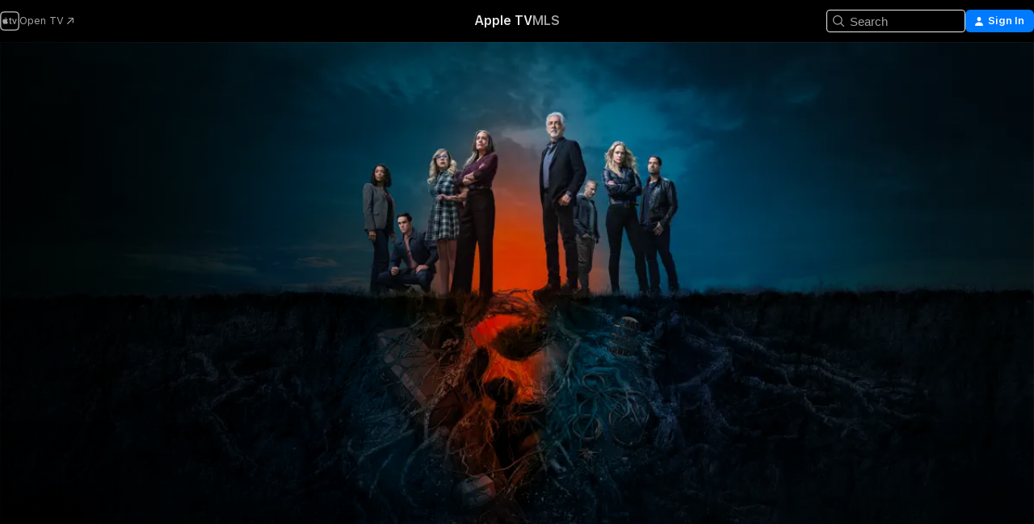

--- FILE ---
content_type: text/html
request_url: https://tv.apple.com/us/show/criminal-minds/umc.cmc.6cljvkfmjijnip1z2ju685tkg?at=1000l3V2&ct=1423_tv&itscg=30200&itsct=justwatch_tv
body_size: 43930
content:
<!DOCTYPE html>
<html dir="ltr" lang="en-US">
    <head>
        <meta charset="utf-8" />
        <meta http-equiv="X-UA-Compatible" content="IE=edge" />
        <meta name="viewport" content="width=device-width,initial-scale=1" />
        <meta name="applicable-device" content="pc,mobile" />
        <meta name="referrer" content="strict-origin" />

        <link
            rel="apple-touch-icon"
            sizes="180x180"
            href="/assets/favicon/favicon-180.png"
        />
        <link
            rel="icon"
            type="image/png"
            sizes="32x32"
            href="/assets/favicon/favicon-32.png"
        />
        <link
            rel="icon"
            type="image/png"
            sizes="16x16"
            href="/assets/favicon/favicon-16.png"
        />
        <link rel="manifest" href="/manifest.json" />

        <title>‎Criminal Minds - Apple TV</title><!-- HEAD_svelte-1f6k8o2_START --><meta name="version" content="2550.14.0-external"><!-- HEAD_svelte-1f6k8o2_END --><!-- HEAD_svelte-1frznod_START --><link rel="preconnect" href="//www.apple.com/wss/fonts" crossorigin="anonymous"><link rel="stylesheet" as="style" href="//www.apple.com/wss/fonts?families=SF+Pro,v4%7CSF+Pro+Icons,v1&amp;display=swap" type="text/css" referrerpolicy="strict-origin-when-cross-origin"><!-- HEAD_svelte-1frznod_END --><!-- HEAD_svelte-eg3hvx_START -->    <meta name="description" content="Criminal Minds revolves around an elite team of FBI profilers who analyze the country's most twisted criminal minds, anticipating their next moves bef…">  <link rel="canonical" href="https://tv.apple.com/us/show/criminal-minds/umc.cmc.6cljvkfmjijnip1z2ju685tkg">       <meta name="apple:content_id" content="umc.cmc.6cljvkfmjijnip1z2ju685tkg"> <meta name="apple:title" content="Criminal Minds"> <meta name="apple:description" content="Crime · Mystery">   <meta property="og:title" content="Criminal Minds - Apple TV"> <meta property="og:description" content="Criminal Minds revolves around an elite team of FBI profilers who analyze the country's most twisted criminal minds, anticipating their next moves bef…"> <meta property="og:site_name" content="Apple TV"> <meta property="og:url" content="https://tv.apple.com/us/show/criminal-minds/umc.cmc.6cljvkfmjijnip1z2ju685tkg"> <meta property="og:image" content="https://is1-ssl.mzstatic.com/image/thumb/Video211/v4/ea/ea/fe/eaeafefa-a2b8-42f0-7def-c6a06fb58c64/CM-S16-KA-2000x3000.jpg/1200x675CA.TVA23C01.jpg"> <meta property="og:image:secure_url" content="https://is1-ssl.mzstatic.com/image/thumb/Video211/v4/ea/ea/fe/eaeafefa-a2b8-42f0-7def-c6a06fb58c64/CM-S16-KA-2000x3000.jpg/1200x675CA.TVA23C01.jpg"> <meta property="og:image:alt" content="Criminal Minds - Apple TV"> <meta property="og:image:width" content="1200"> <meta property="og:image:height" content="675"> <meta property="og:image:type" content="image/jpg"> <meta property="og:type" content="Show"> <meta property="og:locale" content="en_US"> <meta property="og:video" content="https://play-edge.itunes.apple.com/WebObjects/MZPlayLocal.woa/hls/subscription/playlist.m3u8?cc=US&amp;svcId=tvs.vds.1000370&amp;a=1810806871&amp;isExternal=true&amp;brandId=tvs.sbd.1000230&amp;id=1086973916&amp;l=en-US&amp;aec=HD"> <meta property="og:video:secure_url" content="https://play-edge.itunes.apple.com/WebObjects/MZPlayLocal.woa/hls/subscription/playlist.m3u8?cc=US&amp;svcId=tvs.vds.1000370&amp;a=1810806871&amp;isExternal=true&amp;brandId=tvs.sbd.1000230&amp;id=1086973916&amp;l=en-US&amp;aec=HD"> <meta property="og:video:height" content="720"> <meta property="og:video:width" content="1280"> <meta property="og:video:type" content="application/x-mpegURL">        <meta name="twitter:title" content="Criminal Minds - Apple TV"> <meta name="twitter:description" content="Criminal Minds revolves around an elite team of FBI profilers who analyze the country's most twisted criminal minds, anticipating their next moves bef…"> <meta name="twitter:site" content="@AppleTV"> <meta name="twitter:image" content="https://is1-ssl.mzstatic.com/image/thumb/Video211/v4/ea/ea/fe/eaeafefa-a2b8-42f0-7def-c6a06fb58c64/CM-S16-KA-2000x3000.jpg/1200x675CA.TVA23C01.jpg"> <meta name="twitter:image:alt" content="Criminal Minds - Apple TV"> <meta name="twitter:card" content="summary_large_image">    <script type="application/ld+json" data-svelte-h="svelte-akop8n">{
                "@context": "https://schema.org",
                "@id": "https://tv.apple.com/#organization",
                "@type": "Organization",
                "name": "Apple TV",
                "url": "https://tv.apple.com",
                "logo": "https://tv.apple.com/assets/knowledge-graph/tv.png",
                "sameAs": [
                    "https://www.wikidata.org/wiki/Q270285",
                    "https://twitter.com/AppleTV",
                    "https://www.instagram.com/appletv/",
                    "https://www.facebook.com/appletv/",
                    "https://www.youtube.com/AppleTV",
                    "https://giphy.com/appletv"
                ],
                "parentOrganization": {
                    "@type": "Organization",
                    "name": "Apple",
                    "@id": "https://www.apple.com/#organization",
                    "url": "https://www.apple.com/"
                }
            }</script>    <!-- HTML_TAG_START -->
                <script id=schema:tv-series type="application/ld+json">
                    {"@context":"https://schema.org","@type":"TVSeries","name":"Criminal Minds","description":"Criminal Minds revolves around an elite team of FBI profilers who analyze the country's most twisted criminal minds, anticipating their next moves bef…","actor":[{"@type":"Person","name":"Joe Mantegna"},{"@type":"Person","name":"Paget Brewster"},{"@type":"Person","name":"Matthew Gray Gubler"}],"datePublished":"2005-09-22T00:00:00.000Z","image":"https://is1-ssl.mzstatic.com/image/thumb/Video211/v4/ea/ea/fe/eaeafefa-a2b8-42f0-7def-c6a06fb58c64/CM-S16-KA-2000x3000.jpg/1200x675CA.TVA23C01.jpg"}
                </script>
                <!-- HTML_TAG_END -->   <!-- HTML_TAG_START -->
                <script id=schema:breadcrumb-list name=schema:breadcrumb-list type="application/ld+json">
                    {"@context":"https://schema.org","@type":"BreadcrumbList","itemListElement":[{"@type":"ListItem","position":1,"item":{"@id":"https://tv.apple.com","name":"Apple TV"}},{"@type":"ListItem","position":2,"item":{"@id":"https://tv.apple.com/us/show/criminal-minds/umc.cmc.6cljvkfmjijnip1z2ju685tkg","name":"Criminal Minds"}}]}
                </script>
                <!-- HTML_TAG_END --> <!-- HEAD_svelte-eg3hvx_END -->
      <script type="module" crossorigin src="/assets/main~DCQmA0IneM.js"></script>
      <link rel="modulepreload" crossorigin href="/assets/CommerceModalContainer~ahkFHdAgIi.js">
      <link rel="stylesheet" crossorigin href="/assets/CommerceModalContainer~dMB8zhtE3w.css">
      <link rel="stylesheet" crossorigin href="/assets/main~C4ibcj_vaK.css">
      <script type="module">import.meta.url;import("_").catch(()=>1);async function* g(){};window.__vite_is_modern_browser=true;</script>
      <script type="module">!function(){if(window.__vite_is_modern_browser)return;console.warn("vite: loading legacy chunks, syntax error above and the same error below should be ignored");var e=document.getElementById("vite-legacy-polyfill"),n=document.createElement("script");n.src=e.src,n.onload=function(){System.import(document.getElementById('vite-legacy-entry').getAttribute('data-src'))},document.body.appendChild(n)}();</script>
    </head>
    <body>
        <script src="/assets/focus-visible/focus-visible.min.js"></script>
        <script
            async
            src="/includes/js-cdn/musickit/v3/amp/mediakit.js"
        ></script>
        <script
            type="module"
            async
            src="/includes/js-cdn/musickit/v3/components/musickit-components/musickit-components.esm.js"
        ></script>
        <script
            nomodule
            async
            src="/includes/js-cdn/musickit/v3/components/musickit-components/musickit-components.js"
        ></script>
        <svg style="display: none" xmlns="http://www.w3.org/2000/svg">
            <symbol id="play-circle-fill" viewBox="0 0 60 60">
                <path
                    class="icon-circle-fill__circle"
                    fill="var(--iconCircleFillBG, transparent)"
                    d="M30 60c16.411 0 30-13.617 30-30C60 13.588 46.382 0 29.971 0 13.588 0 .001 13.588.001 30c0 16.383 13.617 30 30 30Z"
                />
                <path
                    fill="var(--iconFillArrow, var(--keyColor, black))"
                    d="M24.411 41.853c-1.41.853-3.028.177-3.028-1.294V19.47c0-1.44 1.735-2.058 3.028-1.294l17.265 10.235a1.89 1.89 0 0 1 0 3.265L24.411 41.853Z"
                />
            </symbol>
        </svg>
        <div class="body-container">
               <div class="app-container svelte-ksk4wg" data-testid="app-container"><div data-testid="header" class="header header--color svelte-17u3p6w"><div class="header__contents svelte-17u3p6w"><div class="header__open svelte-17u3p6w"></div> <div class="header__tabs svelte-17u3p6w"></div> <div class="header__controls svelte-17u3p6w"><div class="header__search svelte-17u3p6w"><div class="search-input search-input--overrides svelte-1m14fku menu" data-testid="search-input"><div data-testid="amp-search-input" aria-controls="search-suggestions" aria-expanded="false" aria-haspopup="listbox" aria-owns="search-suggestions" class="search-input-container svelte-rg26q6" tabindex="-1" role=""><div class="flex-container svelte-rg26q6"><form id="search-input-form" class="svelte-rg26q6"><svg width="16" height="16" viewBox="0 0 16 16" class="search-svg" aria-hidden="true"><path d="M11.87 10.835q.027.022.051.047l3.864 3.863a.735.735 0 1 1-1.04 1.04l-3.863-3.864-.047-.051a6.667 6.667 0 1 1 1.035-1.035M6.667 12a5.333 5.333 0 1 0 0-10.667 5.333 5.333 0 0 0 0 10.667"></path></svg> <input value="" aria-autocomplete="list" aria-multiline="false" aria-controls="search-suggestions" aria-label="Search" placeholder="Search" spellcheck="false" autocomplete="off" autocorrect="off" autocapitalize="off" type="text" inputmode="search" class="search-input__text-field svelte-rg26q6" data-testid="search-input__text-field"></form> </div> <div data-testid="search-scope-bar"></div>   </div> </div></div> <div class="auth-content svelte-114v0sv" data-testid="auth-content"> <button tabindex="0" data-testid="sign-in-button" class="commerce-button signin svelte-jf121i"><svg width="10" height="11" viewBox="0 0 10 11" class="auth-icon"><path d="M5 5.295c-1.296 0-2.385-1.176-2.385-2.678C2.61 1.152 3.716 0 5 0c1.29 0 2.39 1.128 2.39 2.611C7.39 4.12 6.297 5.295 5 5.295M1.314 11C.337 11 0 10.698 0 10.144c0-1.55 1.929-3.685 5-3.685 3.065 0 5 2.135 5 3.685 0 .554-.337.856-1.314.856z"></path></svg> <span class="button-text">Sign In</span> </button> </div></div></div>  </div>   <div id="scrollable-page" class="scrollable-page svelte-xmtc6f" data-main-content data-testid="main-section" aria-hidden="false"><main data-testid="main" class="svelte-1vdwh3d"><div class="content-container svelte-1vdwh3d" data-testid="content-container">    <div class="section svelte-190eab9" data-testid="section-container" aria-label=""><div class="section-content" data-testid="section-content"> <div class="product-header__wrapper svelte-119wsvk"><div class="product-header dark svelte-119wsvk" data-type="Show" data-testid="product-header"><div class="superhero-lockup-container svelte-1etfiyq"><div class="artwork-container svelte-t4o8fn">  <div data-testid="artwork-component" class="artwork-component artwork-component--aspect-ratio artwork-component--orientation-landscape svelte-uduhys    artwork-component--fullwidth    artwork-component--has-borders" style="
            --artwork-bg-color: rgb(5,14,16);
            --aspect-ratio: 1.7777777777777777;
            --placeholder-bg-color: rgb(5,14,16);
       ">   <picture class="svelte-uduhys"><source sizes="1200px" srcset="https://is1-ssl.mzstatic.com/image/thumb/FPgMt3dGo53Po_3GM7P0QA/1200x675sr.webp 1200w,https://is1-ssl.mzstatic.com/image/thumb/FPgMt3dGo53Po_3GM7P0QA/2400x1350sr.webp 2400w" type="image/webp"> <source sizes="1200px" srcset="https://is1-ssl.mzstatic.com/image/thumb/FPgMt3dGo53Po_3GM7P0QA/1200x675sr-60.jpg 1200w,https://is1-ssl.mzstatic.com/image/thumb/FPgMt3dGo53Po_3GM7P0QA/2400x1350sr-60.jpg 2400w" type="image/jpeg"> <img alt="" class="artwork-component__contents artwork-component__image svelte-uduhys" src="/assets/artwork/1x1.gif" role="presentation" decoding="async" width="1200" height="675" fetchpriority="high" style="opacity: 1;"></picture> </div> <div class="video-container svelte-t4o8fn">  <div class="background-video svelte-15ycd5v" data-testid="background-video"><div class="video-control__container svelte-1mqmv95" data-testid="video-control-container" aria-hidden="true"><button class="video-control__pause svelte-1mqmv95" data-testid="video-control-pause" aria-hidden="true" aria-label="Play Preview" tabindex="0"><svg xmlns="http://www.w3.org/2000/svg" class="icon" viewBox="0 0 28 28"><path d="M14.504 26.946c6.83 0 12.442-5.612 12.442-12.442 0-6.843-5.612-12.454-12.455-12.454-6.83 0-12.441 5.611-12.441 12.454 0 6.83 5.611 12.442 12.454 12.442m0-.965c-6.348 0-11.49-5.142-11.49-11.477s5.142-11.49 11.477-11.49c6.348 0 11.49 5.155 11.49 11.49s-5.142 11.477-11.477 11.477m-2.475-6.5 7.287-4.393c.444-.28.444-.85 0-1.117l-7.287-4.443c-.432-.254-.965-.039-.965.431v9.09c0 .47.52.698.965.432"></path></svg></button> <button class="video-control__mute svelte-1mqmv95" data-testid="video-control-mute" aria-hidden="true" aria-label="Unmute Preview"><svg xmlns="http://www.w3.org/2000/svg" class="icon" viewBox="0 0 28 28"><path d="M14.504 26.946c6.83 0 12.442-5.612 12.442-12.442 0-6.843-5.612-12.454-12.455-12.454-6.83 0-12.441 5.611-12.441 12.454 0 6.83 5.611 12.442 12.454 12.442m0-.965c-6.348 0-11.49-5.142-11.49-11.477s5.142-11.49 11.477-11.49c6.348 0 11.49 5.155 11.49 11.49s-5.142 11.477-11.477 11.477m6.957-4.533c.152-.165.152-.393 0-.545L8.068 7.496a.383.383 0 0 0-.546 0 .36.36 0 0 0 0 .533l13.406 13.42c.14.152.393.164.533 0m-4.278-5.738V9.26c0-.291-.165-.532-.47-.532-.228 0-.38.127-.559.279L13.273 11.8zm-.47 4.507c.254 0 .394-.178.419-.419l.025-1.32-6.322-6.284h-.38c-.483.038-.89.47-.89.99v2.64c0 .635.483 1.118 1.092 1.118h2.159c.101 0 .177.025.254.088l3.084 2.933c.166.14.343.254.56.254"></path></svg></button>  </div> <amp-background-video fit="cover" muted aria-hidden="true"></amp-background-video></div></div>  </div> <div class="container dark svelte-1nh6wvs page-header"><article class="lockup svelte-1nh6wvs"><header class="svelte-1nh6wvs">  <div class="content-logo svelte-1nh6wvs"><h1 class="visually-hidden svelte-1nh6wvs">Criminal Minds</h1> <div style="display: contents; --picture-max-height:81px; --picture-max-width:216px;">  <picture class="picture svelte-1fyueul"><source srcset="https://is1-ssl.mzstatic.com/image/thumb/Features221/v4/21/9f/aa/219faa16-ee85-a15d-ec4f-beef8c7d63a5/fpj11686616119084455547.png/216x81.png 216w,https://is1-ssl.mzstatic.com/image/thumb/Features221/v4/21/9f/aa/219faa16-ee85-a15d-ec4f-beef8c7d63a5/fpj11686616119084455547.png/432x162.png 432w" type="image/png"><source srcset="https://is1-ssl.mzstatic.com/image/thumb/Features221/v4/21/9f/aa/219faa16-ee85-a15d-ec4f-beef8c7d63a5/fpj11686616119084455547.png/216x81.webp 216w,https://is1-ssl.mzstatic.com/image/thumb/Features221/v4/21/9f/aa/219faa16-ee85-a15d-ec4f-beef8c7d63a5/fpj11686616119084455547.png/432x162.webp 432w" type="image/webp"> <img alt="Criminal Minds" loading="lazy" src="/assets/artwork/1x1.gif" class="svelte-1fyueul"> </picture></div></div>  <div class="metadata svelte-1nh6wvs"><div class="content-provider-coin svelte-mtdipc" data-testid="content-provider-logo-coin" role="img" aria-label="Paramount+">  <picture class="picture svelte-1fyueul"><source srcset="https://is1-ssl.mzstatic.com/image/thumb/fMJZSoGxVfHz3V3Okyzupw/160x160SWL.TVARHBL1.png?bColor=1764FF 160w,https://is1-ssl.mzstatic.com/image/thumb/fMJZSoGxVfHz3V3Okyzupw/190x190SWL.TVARHBL1.png?bColor=1764FF 190w,https://is1-ssl.mzstatic.com/image/thumb/fMJZSoGxVfHz3V3Okyzupw/220x220SWL.TVARHBL1.png?bColor=1764FF 220w,https://is1-ssl.mzstatic.com/image/thumb/fMJZSoGxVfHz3V3Okyzupw/243x243SWL.TVARHBL1.png?bColor=1764FF 243w,https://is1-ssl.mzstatic.com/image/thumb/fMJZSoGxVfHz3V3Okyzupw/320x320SWL.TVARHBL1.png?bColor=1764FF 320w,https://is1-ssl.mzstatic.com/image/thumb/fMJZSoGxVfHz3V3Okyzupw/380x380SWL.TVARHBL1.png?bColor=1764FF 380w,https://is1-ssl.mzstatic.com/image/thumb/fMJZSoGxVfHz3V3Okyzupw/440x440SWL.TVARHBL1.png?bColor=1764FF 440w,https://is1-ssl.mzstatic.com/image/thumb/fMJZSoGxVfHz3V3Okyzupw/486x486SWL.TVARHBL1.png?bColor=1764FF 486w" type="image/png"><source srcset="https://is1-ssl.mzstatic.com/image/thumb/fMJZSoGxVfHz3V3Okyzupw/160x160SWL.TVARHBL1.webp?bColor=1764FF 160w,https://is1-ssl.mzstatic.com/image/thumb/fMJZSoGxVfHz3V3Okyzupw/190x190SWL.TVARHBL1.webp?bColor=1764FF 190w,https://is1-ssl.mzstatic.com/image/thumb/fMJZSoGxVfHz3V3Okyzupw/220x220SWL.TVARHBL1.webp?bColor=1764FF 220w,https://is1-ssl.mzstatic.com/image/thumb/fMJZSoGxVfHz3V3Okyzupw/243x243SWL.TVARHBL1.webp?bColor=1764FF 243w,https://is1-ssl.mzstatic.com/image/thumb/fMJZSoGxVfHz3V3Okyzupw/320x320SWL.TVARHBL1.webp?bColor=1764FF 320w,https://is1-ssl.mzstatic.com/image/thumb/fMJZSoGxVfHz3V3Okyzupw/380x380SWL.TVARHBL1.webp?bColor=1764FF 380w,https://is1-ssl.mzstatic.com/image/thumb/fMJZSoGxVfHz3V3Okyzupw/440x440SWL.TVARHBL1.webp?bColor=1764FF 440w,https://is1-ssl.mzstatic.com/image/thumb/fMJZSoGxVfHz3V3Okyzupw/486x486SWL.TVARHBL1.webp?bColor=1764FF 486w" type="image/webp"> <img alt="" loading="lazy" src="/assets/artwork/1x1.gif" class="svelte-1fyueul"> </picture></div> <div style="display: contents; --metadata-list-line-clamp:1;"><span class="metadata-list svelte-i707bi" data-testid="metadata-list"><span>TV Show</span>  · <span>Crime</span>  · <span>Mystery</span>  </span></div> <div style="display: contents; --display:contents; --opacity:1;"><ul class="badge-row light svelte-nd7koe" data-testid="metadata-badges"><li class="badge badge--rating rating--tv_ma svelte-nd7koe" aria-label="Rated TV-MA"><span aria-hidden="true" data-rating="TV-MA" class="svelte-nd7koe"></span> </li> </ul></div></div></header> <div class="description svelte-1nh6wvs"><span class="svelte-1nh6wvs"><div style="display: contents; --moreTextColorOverride:var(--keyColor);">  <div class="truncate-wrapper svelte-1ji3yu5"><p data-testid="truncate-text" dir="auto" class="content svelte-1ji3yu5  title-3" style="--lines: 2; --line-height: var(--lineHeight, 16); --link-length: 4;"><!-- HTML_TAG_START -->Criminal Minds revolves around an elite team of FBI profilers who analyze the country's most twisted criminal minds, anticipating their next moves before they strike again. Each member brings his or her own area of expertise as they pinpoint predators' motivations and identify their emotional triggers in the attempt to stop them.<!-- HTML_TAG_END --></p> </div> </div></span></div> <div class="details svelte-1nh6wvs"><span class="metadata-list svelte-i707bi" data-testid="metadata-list"><span>2005</span>  · <span>41m</span>  </span> <div style="display: contents; --display:contents; --opacity:0.8;"><ul class="badge-row light svelte-nd7koe" data-testid="metadata-badges"><li class="badge badge--recommended-age svelte-nd7koe" aria-label="Common Sense Recommended Age 15"><span aria-hidden="true" class="svelte-nd7koe">15+</span> </li><li class="badge badge--hd svelte-nd7koe" aria-label="High Definition"><span aria-hidden="true" class="svelte-nd7koe"></span> </li><li class="badge badge--cc svelte-nd7koe" aria-label="Closed Captioning"><span aria-hidden="true" class="svelte-nd7koe"></span> </li><li class="badge badge--ad svelte-nd7koe" aria-label="Audio Described"><span aria-hidden="true" class="svelte-nd7koe"></span> </li> </ul></div></div> </article>    <div class="personnel svelte-1nh6wvs"><div><span class="personnel-title svelte-1nh6wvs">Starring</span> <span class="personnel-list svelte-1nh6wvs"><span class="person svelte-1nh6wvs"><a href="https://tv.apple.com/us/person/joe-mantegna/umc.cpc.5pc5xucdip85eppza3b060iek" class="person-link svelte-1nh6wvs">Joe Mantegna</a><span class="person-separator svelte-1nh6wvs">,  </span></span><span class="person svelte-1nh6wvs"><a href="https://tv.apple.com/us/person/paget-brewster/umc.cpc.3lw9coqp7fwltza8yq8tokbn0" class="person-link svelte-1nh6wvs">Paget Brewster</a><span class="person-separator svelte-1nh6wvs">,  </span></span><span class="person svelte-1nh6wvs"><a href="https://tv.apple.com/us/person/matthew-gray-gubler/umc.cpc.6vd4ylezhqbppy823dqlmzqoa" class="person-link svelte-1nh6wvs">Matthew Gray Gubler</a></span></span> </div></div> </div> </div></div> </div></div> </div><div class="section svelte-190eab9   with-bottom-spacing   display-separator" data-testid="section-container" aria-label="Episodes"><div class="section-content" data-testid="section-content"> <div class="header svelte-rnrb59">  <div class="header-title-wrapper svelte-rnrb59">   <h2 class="title svelte-rnrb59" data-testid="header-title"><span class="dir-wrapper" dir="auto"><div class="select-wrapper svelte-9m8762 select-wrapper--inherited-typography" data-testid="accessory-button-select-wrapper"><select class="select svelte-9m8762" data-testid="accessory-button-select"><option value="[object Object]" data-testid="select-option" class="svelte-9m8762"> Season 1 </option><option value="[object Object]" data-testid="select-option" class="svelte-9m8762"> Season 2 </option><option value="[object Object]" data-testid="select-option" class="svelte-9m8762"> Season 3 </option><option value="[object Object]" data-testid="select-option" class="svelte-9m8762"> Season 4 </option><option value="[object Object]" data-testid="select-option" class="svelte-9m8762"> Season 5 </option><option value="[object Object]" data-testid="select-option" class="svelte-9m8762"> Season 6 </option><option value="[object Object]" data-testid="select-option" class="svelte-9m8762"> Season 7 </option><option value="[object Object]" data-testid="select-option" class="svelte-9m8762"> Season 8 </option><option value="[object Object]" data-testid="select-option" class="svelte-9m8762"> Season 9 </option><option value="[object Object]" data-testid="select-option" class="svelte-9m8762"> Season 10 </option><option value="[object Object]" data-testid="select-option" class="svelte-9m8762"> Season 11 </option><option value="[object Object]" data-testid="select-option" class="svelte-9m8762"> Season 12 </option><option value="[object Object]" data-testid="select-option" class="svelte-9m8762"> Season 13 </option><option value="[object Object]" data-testid="select-option" class="svelte-9m8762"> Season 14 </option><option value="[object Object]" data-testid="select-option" class="svelte-9m8762"> Season 15 </option><option value="[object Object]" data-testid="select-option" class="svelte-9m8762"> Season 16 </option><option value="[object Object]" data-testid="select-option" class="svelte-9m8762"> Season 17 </option><option value="[object Object]" data-testid="select-option" class="svelte-9m8762"> Season 18 </option></select> <div class="select-text svelte-9m8762" aria-hidden="true" data-testid="accessory-button-select-text">Season 1</div> <div class="select-chevron svelte-9m8762" role="presentation" aria-hidden="true"> <svg xmlns="http://www.w3.org/2000/svg" xml:space="preserve" fill-rule="evenodd" stroke-linejoin="round" stroke-miterlimit="2" clip-rule="evenodd" viewBox="0 0 9 5" aria-hidden="true"><path fill-rule="nonzero" d="M8.836.982 4.909 4.745a.62.62 0 0 1-.409.164.62.62 0 0 1-.409-.164L.164.982A.63.63 0 0 1 0 .573C0 .245.245 0 .573 0 .736 0 .9.082.982.164L4.5 3.518 8.018.164A.63.63 0 0 1 8.427 0C8.755 0 9 .245 9 .573a.63.63 0 0 1-.164.409"></path></svg> </div> </div></span></h2> </div>  </div> <div>   <div class="shelf"><section data-testid="shelf-component" class="shelf-grid shelf-grid--onhover svelte-12rmzef" style="
            --grid-max-content-xsmall: 200px; --grid-column-gap-xsmall: 10px; --grid-row-gap-xsmall: 24px; --grid-small: 3; --grid-column-gap-small: 20px; --grid-row-gap-small: 24px; --grid-medium: 4; --grid-column-gap-medium: 20px; --grid-row-gap-medium: 24px; --grid-large: 5; --grid-column-gap-large: 20px; --grid-row-gap-large: 24px; --grid-xlarge: 5; --grid-column-gap-xlarge: 20px; --grid-row-gap-xlarge: 24px;
            --grid-type: C;
            --grid-rows: 1;
            --standard-lockup-shadow-offset: 15px;
            
        "> <div class="shelf-grid__body svelte-12rmzef" data-testid="shelf-body">   <button disabled aria-label="Previous Page" type="button" class="shelf-grid-nav__arrow shelf-grid-nav__arrow--left svelte-1xmivhv" data-testid="shelf-button-left" style="--offset: 0px;"><svg xmlns="http://www.w3.org/2000/svg" viewBox="0 0 9 31"><path d="M5.275 29.46a1.61 1.61 0 0 0 1.456 1.077c1.018 0 1.772-.737 1.772-1.737 0-.526-.277-1.186-.449-1.62l-4.68-11.912L8.05 3.363c.172-.442.45-1.116.45-1.625A1.7 1.7 0 0 0 6.728.002a1.6 1.6 0 0 0-1.456 1.09L.675 12.774c-.301.775-.677 1.744-.677 2.495 0 .754.376 1.705.677 2.498L5.272 29.46Z"></path></svg></button> <ul slot="shelf-content" class="shelf-grid__list shelf-grid__list--grid-type-C shelf-grid__list--grid-rows-1 svelte-12rmzef" role="list" tabindex="-1" data-testid="shelf-item-list">   <li class="shelf-grid__list-item svelte-12rmzef" data-index="0" aria-hidden="true"><div class="svelte-12rmzef"><div slot="item" class="svelte-5fmy7e">  <a class="lockup svelte-93u9ds" href="https://tv.apple.com/us/episode/extreme-aggressor/umc.cmc.3ipw79pz3bcplv9f7a5x3ibyx?showId=umc.cmc.6cljvkfmjijnip1z2ju685tkg" aria-label="Extreme Aggressor" data-testid="lockup" style="--lockup-aspect-ratio: 16/9; --lockup-border-radius: 14px; --lockup-chin-height: 70px;"><div class="grid svelte-93u9ds" data-testid="lockup-grid"><div class="artwork svelte-93u9ds" data-testid="artwork">  <div data-testid="artwork-component" class="artwork-component artwork-component--aspect-ratio artwork-component--orientation-landscape svelte-uduhys    artwork-component--fullwidth    artwork-component--has-borders" style="
            --artwork-bg-color: #120703;
            --aspect-ratio: 1.3026819923371646;
            --placeholder-bg-color: #120703;
       ">   <picture class="svelte-uduhys"><source sizes=" (max-width:1319px) 290px,(min-width:1320px) and (max-width:1679px) 340px,340px" srcset="https://is1-ssl.mzstatic.com/image/thumb/ScGfz2G06rVoWmDVaaJ5kQ/290x233KF.TVALC02.webp?color=120703&amp;style=l 290w,https://is1-ssl.mzstatic.com/image/thumb/ScGfz2G06rVoWmDVaaJ5kQ/340x261KF.TVALC02.webp?color=120703&amp;style=l 340w,https://is1-ssl.mzstatic.com/image/thumb/ScGfz2G06rVoWmDVaaJ5kQ/580x466KF.TVALC02.webp?color=120703&amp;style=l 580w,https://is1-ssl.mzstatic.com/image/thumb/ScGfz2G06rVoWmDVaaJ5kQ/680x522KF.TVALC02.webp?color=120703&amp;style=l 680w" type="image/webp"> <source sizes=" (max-width:1319px) 290px,(min-width:1320px) and (max-width:1679px) 340px,340px" srcset="https://is1-ssl.mzstatic.com/image/thumb/ScGfz2G06rVoWmDVaaJ5kQ/290x233KF.TVALC02-60.jpg?color=120703&amp;style=l 290w,https://is1-ssl.mzstatic.com/image/thumb/ScGfz2G06rVoWmDVaaJ5kQ/340x261KF.TVALC02-60.jpg?color=120703&amp;style=l 340w,https://is1-ssl.mzstatic.com/image/thumb/ScGfz2G06rVoWmDVaaJ5kQ/580x466KF.TVALC02-60.jpg?color=120703&amp;style=l 580w,https://is1-ssl.mzstatic.com/image/thumb/ScGfz2G06rVoWmDVaaJ5kQ/680x522KF.TVALC02-60.jpg?color=120703&amp;style=l 680w" type="image/jpeg"> <img alt="Extreme Aggressor" class="artwork-component__contents artwork-component__image svelte-uduhys" loading="lazy" src="/assets/artwork/1x1.gif" decoding="async" width="340" height="261" fetchpriority="auto" style="opacity: 1;"></picture> </div></div> <div class="metadata svelte-oo63us"><div class="legibility-gradient svelte-oo63us"></div> <div class="content svelte-oo63us" style="--description-lines: 2; --description-lines-xs: 2; --content-height: 70px; --content-height-xs: 70px;"><div class="tag svelte-oo63us">EPISODE 1</div> <div class="title svelte-oo63us">Extreme Aggressor</div> <div class="description svelte-oo63us">After a fourth woman goes missing in Seattle in a period of four months, the BAU is brought in to track down the abductor before he kidnaps again.</div></div> <div class="progress-and-attribution svelte-gsgqar">  <div class="duration svelte-gsgqar">26m</div> <div class="context-menu svelte-gsgqar"><amp-contextual-menu-button config="[object Object]" class="svelte-1sn4kz"> <span aria-label="MORE" class="more-button svelte-1sn4kz more-button--platter" data-testid="more-button" slot="trigger-content"><svg width="28" height="28" viewBox="0 0 28 28" class="glyph" xmlns="http://www.w3.org/2000/svg"><circle fill="var(--iconCircleFill, transparent)" cx="14" cy="14" r="14"></circle><path fill="var(--iconEllipsisFill, white)" d="M10.105 14c0-.87-.687-1.55-1.564-1.55-.862 0-1.557.695-1.557 1.55 0 .848.695 1.55 1.557 1.55.855 0 1.564-.702 1.564-1.55zm5.437 0c0-.87-.68-1.55-1.542-1.55A1.55 1.55 0 0012.45 14c0 .848.695 1.55 1.55 1.55.848 0 1.542-.702 1.542-1.55zm5.474 0c0-.87-.687-1.55-1.557-1.55-.87 0-1.564.695-1.564 1.55 0 .848.694 1.55 1.564 1.55.848 0 1.557-.702 1.557-1.55z"></path></svg></span> </amp-contextual-menu-button></div> </div></div>  </div> </a></div> </div></li>   <li class="shelf-grid__list-item svelte-12rmzef" data-index="1" aria-hidden="true"><div class="svelte-12rmzef"><div slot="item" class="svelte-5fmy7e">  <a class="lockup svelte-93u9ds" href="https://tv.apple.com/us/episode/compulsion/umc.cmc.3fnnn9gj00kfzyxm8pr4pza0v?showId=umc.cmc.6cljvkfmjijnip1z2ju685tkg" aria-label="Compulsion" data-testid="lockup" style="--lockup-aspect-ratio: 16/9; --lockup-border-radius: 14px; --lockup-chin-height: 70px;"><div class="grid svelte-93u9ds" data-testid="lockup-grid"><div class="artwork svelte-93u9ds" data-testid="artwork">  <div data-testid="artwork-component" class="artwork-component artwork-component--aspect-ratio artwork-component--orientation-landscape svelte-uduhys    artwork-component--fullwidth    artwork-component--has-borders" style="
            --artwork-bg-color: #000000;
            --aspect-ratio: 1.3026819923371646;
            --placeholder-bg-color: #000000;
       ">   <picture class="svelte-uduhys"><source sizes=" (max-width:1319px) 290px,(min-width:1320px) and (max-width:1679px) 340px,340px" srcset="https://is1-ssl.mzstatic.com/image/thumb/QmeqmdvikxSN0baR9ZaTZQ/290x233KF.TVALC02.webp?color=000000&amp;style=l 290w,https://is1-ssl.mzstatic.com/image/thumb/QmeqmdvikxSN0baR9ZaTZQ/340x261KF.TVALC02.webp?color=000000&amp;style=l 340w,https://is1-ssl.mzstatic.com/image/thumb/QmeqmdvikxSN0baR9ZaTZQ/580x466KF.TVALC02.webp?color=000000&amp;style=l 580w,https://is1-ssl.mzstatic.com/image/thumb/QmeqmdvikxSN0baR9ZaTZQ/680x522KF.TVALC02.webp?color=000000&amp;style=l 680w" type="image/webp"> <source sizes=" (max-width:1319px) 290px,(min-width:1320px) and (max-width:1679px) 340px,340px" srcset="https://is1-ssl.mzstatic.com/image/thumb/QmeqmdvikxSN0baR9ZaTZQ/290x233KF.TVALC02-60.jpg?color=000000&amp;style=l 290w,https://is1-ssl.mzstatic.com/image/thumb/QmeqmdvikxSN0baR9ZaTZQ/340x261KF.TVALC02-60.jpg?color=000000&amp;style=l 340w,https://is1-ssl.mzstatic.com/image/thumb/QmeqmdvikxSN0baR9ZaTZQ/580x466KF.TVALC02-60.jpg?color=000000&amp;style=l 580w,https://is1-ssl.mzstatic.com/image/thumb/QmeqmdvikxSN0baR9ZaTZQ/680x522KF.TVALC02-60.jpg?color=000000&amp;style=l 680w" type="image/jpeg"> <img alt="Compulsion" class="artwork-component__contents artwork-component__image svelte-uduhys" loading="lazy" src="/assets/artwork/1x1.gif" decoding="async" width="340" height="261" fetchpriority="auto" style="opacity: 1;"></picture> </div></div> <div class="metadata svelte-oo63us"><div class="legibility-gradient svelte-oo63us"></div> <div class="content svelte-oo63us" style="--description-lines: 2; --description-lines-xs: 2; --content-height: 70px; --content-height-xs: 70px;"><div class="tag svelte-oo63us">EPISODE 2</div> <div class="title svelte-oo63us">Compulsion</div> <div class="description svelte-oo63us">The team of investigators tries to capture a serial arsonist who has been terrorizing a college campus in Tempe, Arizona. Most of the evidence from the fires had been burned beyond recognition, so the BAU must rely on psychological analysis to identify the firestarter.</div></div> <div class="progress-and-attribution svelte-gsgqar">  <div class="duration svelte-gsgqar">40m</div> <div class="context-menu svelte-gsgqar"><amp-contextual-menu-button config="[object Object]" class="svelte-1sn4kz"> <span aria-label="MORE" class="more-button svelte-1sn4kz more-button--platter" data-testid="more-button" slot="trigger-content"><svg width="28" height="28" viewBox="0 0 28 28" class="glyph" xmlns="http://www.w3.org/2000/svg"><circle fill="var(--iconCircleFill, transparent)" cx="14" cy="14" r="14"></circle><path fill="var(--iconEllipsisFill, white)" d="M10.105 14c0-.87-.687-1.55-1.564-1.55-.862 0-1.557.695-1.557 1.55 0 .848.695 1.55 1.557 1.55.855 0 1.564-.702 1.564-1.55zm5.437 0c0-.87-.68-1.55-1.542-1.55A1.55 1.55 0 0012.45 14c0 .848.695 1.55 1.55 1.55.848 0 1.542-.702 1.542-1.55zm5.474 0c0-.87-.687-1.55-1.557-1.55-.87 0-1.564.695-1.564 1.55 0 .848.694 1.55 1.564 1.55.848 0 1.557-.702 1.557-1.55z"></path></svg></span> </amp-contextual-menu-button></div> </div></div>  </div> </a></div> </div></li>   <li class="shelf-grid__list-item svelte-12rmzef" data-index="2" aria-hidden="true"><div class="svelte-12rmzef"><div slot="item" class="svelte-5fmy7e">  <a class="lockup svelte-93u9ds" href="https://tv.apple.com/us/episode/wont-get-fooled-again/umc.cmc.54wsj69cvx0dijozeqeco7by8?showId=umc.cmc.6cljvkfmjijnip1z2ju685tkg" aria-label="Won't Get Fooled Again" data-testid="lockup" style="--lockup-aspect-ratio: 16/9; --lockup-border-radius: 14px; --lockup-chin-height: 70px;"><div class="grid svelte-93u9ds" data-testid="lockup-grid"><div class="artwork svelte-93u9ds" data-testid="artwork">  <div data-testid="artwork-component" class="artwork-component artwork-component--aspect-ratio artwork-component--orientation-landscape svelte-uduhys    artwork-component--fullwidth    artwork-component--has-borders" style="
            --artwork-bg-color: #231E10;
            --aspect-ratio: 1.3026819923371646;
            --placeholder-bg-color: #231E10;
       ">   <picture class="svelte-uduhys"><source sizes=" (max-width:1319px) 290px,(min-width:1320px) and (max-width:1679px) 340px,340px" srcset="https://is1-ssl.mzstatic.com/image/thumb/Qtafd8N8oxJ-BFUeCEpzSQ/290x233KF.TVALC02.webp?color=231E10&amp;style=l 290w,https://is1-ssl.mzstatic.com/image/thumb/Qtafd8N8oxJ-BFUeCEpzSQ/340x261KF.TVALC02.webp?color=231E10&amp;style=l 340w,https://is1-ssl.mzstatic.com/image/thumb/Qtafd8N8oxJ-BFUeCEpzSQ/580x466KF.TVALC02.webp?color=231E10&amp;style=l 580w,https://is1-ssl.mzstatic.com/image/thumb/Qtafd8N8oxJ-BFUeCEpzSQ/680x522KF.TVALC02.webp?color=231E10&amp;style=l 680w" type="image/webp"> <source sizes=" (max-width:1319px) 290px,(min-width:1320px) and (max-width:1679px) 340px,340px" srcset="https://is1-ssl.mzstatic.com/image/thumb/Qtafd8N8oxJ-BFUeCEpzSQ/290x233KF.TVALC02-60.jpg?color=231E10&amp;style=l 290w,https://is1-ssl.mzstatic.com/image/thumb/Qtafd8N8oxJ-BFUeCEpzSQ/340x261KF.TVALC02-60.jpg?color=231E10&amp;style=l 340w,https://is1-ssl.mzstatic.com/image/thumb/Qtafd8N8oxJ-BFUeCEpzSQ/580x466KF.TVALC02-60.jpg?color=231E10&amp;style=l 580w,https://is1-ssl.mzstatic.com/image/thumb/Qtafd8N8oxJ-BFUeCEpzSQ/680x522KF.TVALC02-60.jpg?color=231E10&amp;style=l 680w" type="image/jpeg"> <img alt="Won't Get Fooled Again" class="artwork-component__contents artwork-component__image svelte-uduhys" loading="lazy" src="/assets/artwork/1x1.gif" decoding="async" width="340" height="261" fetchpriority="auto" style="opacity: 1;"></picture> </div></div> <div class="metadata svelte-oo63us"><div class="legibility-gradient svelte-oo63us"></div> <div class="content svelte-oo63us" style="--description-lines: 2; --description-lines-xs: 2; --content-height: 70px; --content-height-xs: 70px;"><div class="tag svelte-oo63us">EPISODE 3</div> <div class="title svelte-oo63us">Won't Get Fooled Again</div> <div class="description svelte-oo63us">Gideon and the BAU track down a copycat bomber who has been terrorizing Palm Beach, Florida. The team determines the bomber is mimicking Gideon's nemesis, Adrian Bale, who is the man responsible for murdering Gideon's team in Boston several years earlier.</div></div> <div class="progress-and-attribution svelte-gsgqar">  <div class="duration svelte-gsgqar">38m</div> <div class="context-menu svelte-gsgqar"><amp-contextual-menu-button config="[object Object]" class="svelte-1sn4kz"> <span aria-label="MORE" class="more-button svelte-1sn4kz more-button--platter" data-testid="more-button" slot="trigger-content"><svg width="28" height="28" viewBox="0 0 28 28" class="glyph" xmlns="http://www.w3.org/2000/svg"><circle fill="var(--iconCircleFill, transparent)" cx="14" cy="14" r="14"></circle><path fill="var(--iconEllipsisFill, white)" d="M10.105 14c0-.87-.687-1.55-1.564-1.55-.862 0-1.557.695-1.557 1.55 0 .848.695 1.55 1.557 1.55.855 0 1.564-.702 1.564-1.55zm5.437 0c0-.87-.68-1.55-1.542-1.55A1.55 1.55 0 0012.45 14c0 .848.695 1.55 1.55 1.55.848 0 1.542-.702 1.542-1.55zm5.474 0c0-.87-.687-1.55-1.557-1.55-.87 0-1.564.695-1.564 1.55 0 .848.694 1.55 1.564 1.55.848 0 1.557-.702 1.557-1.55z"></path></svg></span> </amp-contextual-menu-button></div> </div></div>  </div> </a></div> </div></li>   <li class="shelf-grid__list-item svelte-12rmzef" data-index="3" aria-hidden="true"><div class="svelte-12rmzef"><div slot="item" class="svelte-5fmy7e">  <a class="lockup svelte-93u9ds" href="https://tv.apple.com/us/episode/plain-sight/umc.cmc.2cu3c0ta1e6my0iwb9snejdjc?showId=umc.cmc.6cljvkfmjijnip1z2ju685tkg" aria-label="Plain Sight" data-testid="lockup" style="--lockup-aspect-ratio: 16/9; --lockup-border-radius: 14px; --lockup-chin-height: 70px;"><div class="grid svelte-93u9ds" data-testid="lockup-grid"><div class="artwork svelte-93u9ds" data-testid="artwork">  <div data-testid="artwork-component" class="artwork-component artwork-component--aspect-ratio artwork-component--orientation-landscape svelte-uduhys    artwork-component--fullwidth    artwork-component--has-borders" style="
            --artwork-bg-color: #070303;
            --aspect-ratio: 1.3026819923371646;
            --placeholder-bg-color: #070303;
       ">   <picture class="svelte-uduhys"><source sizes=" (max-width:1319px) 290px,(min-width:1320px) and (max-width:1679px) 340px,340px" srcset="https://is1-ssl.mzstatic.com/image/thumb/K9s3GpiWYPfdbnteMHpPhg/290x233KF.TVALC02.webp?color=070303&amp;style=l 290w,https://is1-ssl.mzstatic.com/image/thumb/K9s3GpiWYPfdbnteMHpPhg/340x261KF.TVALC02.webp?color=070303&amp;style=l 340w,https://is1-ssl.mzstatic.com/image/thumb/K9s3GpiWYPfdbnteMHpPhg/580x466KF.TVALC02.webp?color=070303&amp;style=l 580w,https://is1-ssl.mzstatic.com/image/thumb/K9s3GpiWYPfdbnteMHpPhg/680x522KF.TVALC02.webp?color=070303&amp;style=l 680w" type="image/webp"> <source sizes=" (max-width:1319px) 290px,(min-width:1320px) and (max-width:1679px) 340px,340px" srcset="https://is1-ssl.mzstatic.com/image/thumb/K9s3GpiWYPfdbnteMHpPhg/290x233KF.TVALC02-60.jpg?color=070303&amp;style=l 290w,https://is1-ssl.mzstatic.com/image/thumb/K9s3GpiWYPfdbnteMHpPhg/340x261KF.TVALC02-60.jpg?color=070303&amp;style=l 340w,https://is1-ssl.mzstatic.com/image/thumb/K9s3GpiWYPfdbnteMHpPhg/580x466KF.TVALC02-60.jpg?color=070303&amp;style=l 580w,https://is1-ssl.mzstatic.com/image/thumb/K9s3GpiWYPfdbnteMHpPhg/680x522KF.TVALC02-60.jpg?color=070303&amp;style=l 680w" type="image/jpeg"> <img alt="Plain Sight" class="artwork-component__contents artwork-component__image svelte-uduhys" loading="lazy" src="/assets/artwork/1x1.gif" decoding="async" width="340" height="261" fetchpriority="auto" style="opacity: 1;"></picture> </div></div> <div class="metadata svelte-oo63us"><div class="legibility-gradient svelte-oo63us"></div> <div class="content svelte-oo63us" style="--description-lines: 2; --description-lines-xs: 2; --content-height: 70px; --content-height-xs: 70px;"><div class="tag svelte-oo63us">EPISODE 4</div> <div class="title svelte-oo63us">Plain Sight</div> <div class="description svelte-oo63us">The BAU travels to San Diego to stop a rapist and murderer who commits his crimes in the middle of the day. The suspect appears to blend into the neighborhood so well the local authorities have been unable to capture him.</div></div> <div class="progress-and-attribution svelte-gsgqar">  <div class="duration svelte-gsgqar">39m</div> <div class="context-menu svelte-gsgqar"><amp-contextual-menu-button config="[object Object]" class="svelte-1sn4kz"> <span aria-label="MORE" class="more-button svelte-1sn4kz more-button--platter" data-testid="more-button" slot="trigger-content"><svg width="28" height="28" viewBox="0 0 28 28" class="glyph" xmlns="http://www.w3.org/2000/svg"><circle fill="var(--iconCircleFill, transparent)" cx="14" cy="14" r="14"></circle><path fill="var(--iconEllipsisFill, white)" d="M10.105 14c0-.87-.687-1.55-1.564-1.55-.862 0-1.557.695-1.557 1.55 0 .848.695 1.55 1.557 1.55.855 0 1.564-.702 1.564-1.55zm5.437 0c0-.87-.68-1.55-1.542-1.55A1.55 1.55 0 0012.45 14c0 .848.695 1.55 1.55 1.55.848 0 1.542-.702 1.542-1.55zm5.474 0c0-.87-.687-1.55-1.557-1.55-.87 0-1.564.695-1.564 1.55 0 .848.694 1.55 1.564 1.55.848 0 1.557-.702 1.557-1.55z"></path></svg></span> </amp-contextual-menu-button></div> </div></div>  </div> </a></div> </div></li>   <li class="shelf-grid__list-item svelte-12rmzef" data-index="4" aria-hidden="true"><div class="svelte-12rmzef"><div slot="item" class="svelte-5fmy7e">  <a class="lockup svelte-93u9ds" href="https://tv.apple.com/us/episode/broken-mirror/umc.cmc.79ien90y64q76s3am0qyrtx90?showId=umc.cmc.6cljvkfmjijnip1z2ju685tkg" aria-label="Broken Mirror" data-testid="lockup" style="--lockup-aspect-ratio: 16/9; --lockup-border-radius: 14px; --lockup-chin-height: 70px;"><div class="grid svelte-93u9ds" data-testid="lockup-grid"><div class="artwork svelte-93u9ds" data-testid="artwork">  <div data-testid="artwork-component" class="artwork-component artwork-component--aspect-ratio artwork-component--orientation-landscape svelte-uduhys    artwork-component--fullwidth    artwork-component--has-borders" style="
            --artwork-bg-color: #3A1011;
            --aspect-ratio: 1.3026819923371646;
            --placeholder-bg-color: #3A1011;
       ">   <picture class="svelte-uduhys"><source sizes=" (max-width:1319px) 290px,(min-width:1320px) and (max-width:1679px) 340px,340px" srcset="https://is1-ssl.mzstatic.com/image/thumb/z3j-_fEpu1G_a5u2kkTsuA/290x233KF.TVALC02.webp?color=3A1011&amp;style=l 290w,https://is1-ssl.mzstatic.com/image/thumb/z3j-_fEpu1G_a5u2kkTsuA/340x261KF.TVALC02.webp?color=3A1011&amp;style=l 340w,https://is1-ssl.mzstatic.com/image/thumb/z3j-_fEpu1G_a5u2kkTsuA/580x466KF.TVALC02.webp?color=3A1011&amp;style=l 580w,https://is1-ssl.mzstatic.com/image/thumb/z3j-_fEpu1G_a5u2kkTsuA/680x522KF.TVALC02.webp?color=3A1011&amp;style=l 680w" type="image/webp"> <source sizes=" (max-width:1319px) 290px,(min-width:1320px) and (max-width:1679px) 340px,340px" srcset="https://is1-ssl.mzstatic.com/image/thumb/z3j-_fEpu1G_a5u2kkTsuA/290x233KF.TVALC02-60.jpg?color=3A1011&amp;style=l 290w,https://is1-ssl.mzstatic.com/image/thumb/z3j-_fEpu1G_a5u2kkTsuA/340x261KF.TVALC02-60.jpg?color=3A1011&amp;style=l 340w,https://is1-ssl.mzstatic.com/image/thumb/z3j-_fEpu1G_a5u2kkTsuA/580x466KF.TVALC02-60.jpg?color=3A1011&amp;style=l 580w,https://is1-ssl.mzstatic.com/image/thumb/z3j-_fEpu1G_a5u2kkTsuA/680x522KF.TVALC02-60.jpg?color=3A1011&amp;style=l 680w" type="image/jpeg"> <img alt="Broken Mirror" class="artwork-component__contents artwork-component__image svelte-uduhys" loading="lazy" src="/assets/artwork/1x1.gif" decoding="async" width="340" height="261" fetchpriority="auto" style="opacity: 1;"></picture> </div></div> <div class="metadata svelte-oo63us"><div class="legibility-gradient svelte-oo63us"></div> <div class="content svelte-oo63us" style="--description-lines: 2; --description-lines-xs: 2; --content-height: 70px; --content-height-xs: 70px;"><div class="tag svelte-oo63us">EPISODE 5</div> <div class="title svelte-oo63us">Broken Mirror</div> <div class="description svelte-oo63us">The Behavioral Analysis Unit quickly determines that the kidnapper isn't after money -- he's after the victim's twin sister. Now, they must determine how to save the original victim without putting her twin in danger, which becomes even more complicated when it becomes obvious that the kidnapper is somehow always a step ahead of them. </div></div> <div class="progress-and-attribution svelte-gsgqar">  <div class="duration svelte-gsgqar">41m</div> <div class="context-menu svelte-gsgqar"><amp-contextual-menu-button config="[object Object]" class="svelte-1sn4kz"> <span aria-label="MORE" class="more-button svelte-1sn4kz more-button--platter" data-testid="more-button" slot="trigger-content"><svg width="28" height="28" viewBox="0 0 28 28" class="glyph" xmlns="http://www.w3.org/2000/svg"><circle fill="var(--iconCircleFill, transparent)" cx="14" cy="14" r="14"></circle><path fill="var(--iconEllipsisFill, white)" d="M10.105 14c0-.87-.687-1.55-1.564-1.55-.862 0-1.557.695-1.557 1.55 0 .848.695 1.55 1.557 1.55.855 0 1.564-.702 1.564-1.55zm5.437 0c0-.87-.68-1.55-1.542-1.55A1.55 1.55 0 0012.45 14c0 .848.695 1.55 1.55 1.55.848 0 1.542-.702 1.542-1.55zm5.474 0c0-.87-.687-1.55-1.557-1.55-.87 0-1.564.695-1.564 1.55 0 .848.694 1.55 1.564 1.55.848 0 1.557-.702 1.557-1.55z"></path></svg></span> </amp-contextual-menu-button></div> </div></div>  </div> </a></div> </div></li>   <li class="shelf-grid__list-item svelte-12rmzef" data-index="5" aria-hidden="true"><div class="svelte-12rmzef"><div slot="item" class="svelte-5fmy7e">  <a class="lockup svelte-93u9ds" href="https://tv.apple.com/us/episode/ldsk/umc.cmc.2x163gh7ywo707drbm052hsui?showId=umc.cmc.6cljvkfmjijnip1z2ju685tkg" aria-label="L.D.S.K." data-testid="lockup" style="--lockup-aspect-ratio: 16/9; --lockup-border-radius: 14px; --lockup-chin-height: 70px;"><div class="grid svelte-93u9ds" data-testid="lockup-grid"><div class="artwork svelte-93u9ds" data-testid="artwork">  <div data-testid="artwork-component" class="artwork-component artwork-component--aspect-ratio artwork-component--orientation-landscape svelte-uduhys    artwork-component--fullwidth    artwork-component--has-borders" style="
            --artwork-bg-color: #395524;
            --aspect-ratio: 1.3026819923371646;
            --placeholder-bg-color: #395524;
       ">   <picture class="svelte-uduhys"><source sizes=" (max-width:1319px) 290px,(min-width:1320px) and (max-width:1679px) 340px,340px" srcset="https://is1-ssl.mzstatic.com/image/thumb/BJAiBMen0YHqySb3bIAW8Q/290x233KF.TVALC02.webp?color=395524&amp;style=l 290w,https://is1-ssl.mzstatic.com/image/thumb/BJAiBMen0YHqySb3bIAW8Q/340x261KF.TVALC02.webp?color=395524&amp;style=l 340w,https://is1-ssl.mzstatic.com/image/thumb/BJAiBMen0YHqySb3bIAW8Q/580x466KF.TVALC02.webp?color=395524&amp;style=l 580w,https://is1-ssl.mzstatic.com/image/thumb/BJAiBMen0YHqySb3bIAW8Q/680x522KF.TVALC02.webp?color=395524&amp;style=l 680w" type="image/webp"> <source sizes=" (max-width:1319px) 290px,(min-width:1320px) and (max-width:1679px) 340px,340px" srcset="https://is1-ssl.mzstatic.com/image/thumb/BJAiBMen0YHqySb3bIAW8Q/290x233KF.TVALC02-60.jpg?color=395524&amp;style=l 290w,https://is1-ssl.mzstatic.com/image/thumb/BJAiBMen0YHqySb3bIAW8Q/340x261KF.TVALC02-60.jpg?color=395524&amp;style=l 340w,https://is1-ssl.mzstatic.com/image/thumb/BJAiBMen0YHqySb3bIAW8Q/580x466KF.TVALC02-60.jpg?color=395524&amp;style=l 580w,https://is1-ssl.mzstatic.com/image/thumb/BJAiBMen0YHqySb3bIAW8Q/680x522KF.TVALC02-60.jpg?color=395524&amp;style=l 680w" type="image/jpeg"> <img alt="L.D.S.K." class="artwork-component__contents artwork-component__image svelte-uduhys" loading="lazy" src="/assets/artwork/1x1.gif" decoding="async" width="340" height="261" fetchpriority="auto" style="opacity: 1;"></picture> </div></div> <div class="metadata svelte-oo63us"><div class="legibility-gradient svelte-oo63us"></div> <div class="content svelte-oo63us" style="--description-lines: 2; --description-lines-xs: 2; --content-height: 70px; --content-height-xs: 70px;"><div class="tag svelte-oo63us">EPISODE 6</div> <div class="title svelte-oo63us">L.D.S.K.</div> <div class="description svelte-oo63us">The BAU is asked to identify a killer who is shooting at victims in broad daylight, and the team works with local law enforcement officers to recreate one of the shootings.</div></div> <div class="progress-and-attribution svelte-gsgqar">  <div class="duration svelte-gsgqar">39m</div> <div class="context-menu svelte-gsgqar"><amp-contextual-menu-button config="[object Object]" class="svelte-1sn4kz"> <span aria-label="MORE" class="more-button svelte-1sn4kz more-button--platter" data-testid="more-button" slot="trigger-content"><svg width="28" height="28" viewBox="0 0 28 28" class="glyph" xmlns="http://www.w3.org/2000/svg"><circle fill="var(--iconCircleFill, transparent)" cx="14" cy="14" r="14"></circle><path fill="var(--iconEllipsisFill, white)" d="M10.105 14c0-.87-.687-1.55-1.564-1.55-.862 0-1.557.695-1.557 1.55 0 .848.695 1.55 1.557 1.55.855 0 1.564-.702 1.564-1.55zm5.437 0c0-.87-.68-1.55-1.542-1.55A1.55 1.55 0 0012.45 14c0 .848.695 1.55 1.55 1.55.848 0 1.542-.702 1.542-1.55zm5.474 0c0-.87-.687-1.55-1.557-1.55-.87 0-1.564.695-1.564 1.55 0 .848.694 1.55 1.564 1.55.848 0 1.557-.702 1.557-1.55z"></path></svg></span> </amp-contextual-menu-button></div> </div></div>  </div> </a></div> </div></li>   <li class="shelf-grid__list-item svelte-12rmzef placeholder" data-index="6" aria-hidden="true"></li>   <li class="shelf-grid__list-item svelte-12rmzef placeholder" data-index="7" aria-hidden="true"></li>   <li class="shelf-grid__list-item svelte-12rmzef placeholder" data-index="8" aria-hidden="true"></li>   <li class="shelf-grid__list-item svelte-12rmzef placeholder" data-index="9" aria-hidden="true"></li>   <li class="shelf-grid__list-item svelte-12rmzef placeholder" data-index="10" aria-hidden="true"></li>   <li class="shelf-grid__list-item svelte-12rmzef placeholder" data-index="11" aria-hidden="true"></li>   <li class="shelf-grid__list-item svelte-12rmzef placeholder" data-index="12" aria-hidden="true"></li>   <li class="shelf-grid__list-item svelte-12rmzef placeholder" data-index="13" aria-hidden="true"></li>   <li class="shelf-grid__list-item svelte-12rmzef placeholder" data-index="14" aria-hidden="true"></li>   <li class="shelf-grid__list-item svelte-12rmzef placeholder" data-index="15" aria-hidden="true"></li>   <li class="shelf-grid__list-item svelte-12rmzef placeholder" data-index="16" aria-hidden="true"></li>   <li class="shelf-grid__list-item svelte-12rmzef placeholder" data-index="17" aria-hidden="true"></li>   <li class="shelf-grid__list-item svelte-12rmzef placeholder" data-index="18" aria-hidden="true"></li>   <li class="shelf-grid__list-item svelte-12rmzef placeholder" data-index="19" aria-hidden="true"></li>   <li class="shelf-grid__list-item svelte-12rmzef placeholder" data-index="20" aria-hidden="true"></li>   <li class="shelf-grid__list-item svelte-12rmzef placeholder" data-index="21" aria-hidden="true"></li>   <li class="shelf-grid__list-item svelte-12rmzef placeholder" data-index="22" aria-hidden="true"></li>   <li class="shelf-grid__list-item svelte-12rmzef placeholder" data-index="23" aria-hidden="true"></li>   <li class="shelf-grid__list-item svelte-12rmzef placeholder" data-index="24" aria-hidden="true"></li>   <li class="shelf-grid__list-item svelte-12rmzef placeholder" data-index="25" aria-hidden="true"></li>   <li class="shelf-grid__list-item svelte-12rmzef placeholder" data-index="26" aria-hidden="true"></li>   <li class="shelf-grid__list-item svelte-12rmzef placeholder" data-index="27" aria-hidden="true"></li>   <li class="shelf-grid__list-item svelte-12rmzef placeholder" data-index="28" aria-hidden="true"></li>   <li class="shelf-grid__list-item svelte-12rmzef placeholder" data-index="29" aria-hidden="true"></li>   <li class="shelf-grid__list-item svelte-12rmzef placeholder" data-index="30" aria-hidden="true"></li>   <li class="shelf-grid__list-item svelte-12rmzef placeholder" data-index="31" aria-hidden="true"></li>   <li class="shelf-grid__list-item svelte-12rmzef placeholder" data-index="32" aria-hidden="true"></li>   <li class="shelf-grid__list-item svelte-12rmzef placeholder" data-index="33" aria-hidden="true"></li>   <li class="shelf-grid__list-item svelte-12rmzef placeholder" data-index="34" aria-hidden="true"></li>   <li class="shelf-grid__list-item svelte-12rmzef placeholder" data-index="35" aria-hidden="true"></li>   <li class="shelf-grid__list-item svelte-12rmzef placeholder" data-index="36" aria-hidden="true"></li>   <li class="shelf-grid__list-item svelte-12rmzef placeholder" data-index="37" aria-hidden="true"></li>   <li class="shelf-grid__list-item svelte-12rmzef placeholder" data-index="38" aria-hidden="true"></li>   <li class="shelf-grid__list-item svelte-12rmzef placeholder" data-index="39" aria-hidden="true"></li>   <li class="shelf-grid__list-item svelte-12rmzef placeholder" data-index="40" aria-hidden="true"></li>   <li class="shelf-grid__list-item svelte-12rmzef placeholder" data-index="41" aria-hidden="true"></li>   <li class="shelf-grid__list-item svelte-12rmzef placeholder" data-index="42" aria-hidden="true"></li>   <li class="shelf-grid__list-item svelte-12rmzef placeholder" data-index="43" aria-hidden="true"></li>   <li class="shelf-grid__list-item svelte-12rmzef placeholder" data-index="44" aria-hidden="true"></li>   <li class="shelf-grid__list-item svelte-12rmzef placeholder" data-index="45" aria-hidden="true"></li>   <li class="shelf-grid__list-item svelte-12rmzef placeholder" data-index="46" aria-hidden="true"></li>   <li class="shelf-grid__list-item svelte-12rmzef placeholder" data-index="47" aria-hidden="true"></li>   <li class="shelf-grid__list-item svelte-12rmzef placeholder" data-index="48" aria-hidden="true"></li>   <li class="shelf-grid__list-item svelte-12rmzef placeholder" data-index="49" aria-hidden="true"></li>   <li class="shelf-grid__list-item svelte-12rmzef placeholder" data-index="50" aria-hidden="true"></li>   <li class="shelf-grid__list-item svelte-12rmzef placeholder" data-index="51" aria-hidden="true"></li>   <li class="shelf-grid__list-item svelte-12rmzef placeholder" data-index="52" aria-hidden="true"></li>   <li class="shelf-grid__list-item svelte-12rmzef placeholder" data-index="53" aria-hidden="true"></li>   <li class="shelf-grid__list-item svelte-12rmzef placeholder" data-index="54" aria-hidden="true"></li>   <li class="shelf-grid__list-item svelte-12rmzef placeholder" data-index="55" aria-hidden="true"></li>   <li class="shelf-grid__list-item svelte-12rmzef placeholder" data-index="56" aria-hidden="true"></li>   <li class="shelf-grid__list-item svelte-12rmzef placeholder" data-index="57" aria-hidden="true"></li>   <li class="shelf-grid__list-item svelte-12rmzef placeholder" data-index="58" aria-hidden="true"></li>   <li class="shelf-grid__list-item svelte-12rmzef placeholder" data-index="59" aria-hidden="true"></li>   <li class="shelf-grid__list-item svelte-12rmzef placeholder" data-index="60" aria-hidden="true"></li>   <li class="shelf-grid__list-item svelte-12rmzef placeholder" data-index="61" aria-hidden="true"></li>   <li class="shelf-grid__list-item svelte-12rmzef placeholder" data-index="62" aria-hidden="true"></li>   <li class="shelf-grid__list-item svelte-12rmzef placeholder" data-index="63" aria-hidden="true"></li>   <li class="shelf-grid__list-item svelte-12rmzef placeholder" data-index="64" aria-hidden="true"></li>   <li class="shelf-grid__list-item svelte-12rmzef placeholder" data-index="65" aria-hidden="true"></li>   <li class="shelf-grid__list-item svelte-12rmzef placeholder" data-index="66" aria-hidden="true"></li>   <li class="shelf-grid__list-item svelte-12rmzef placeholder" data-index="67" aria-hidden="true"></li>   <li class="shelf-grid__list-item svelte-12rmzef placeholder" data-index="68" aria-hidden="true"></li>   <li class="shelf-grid__list-item svelte-12rmzef placeholder" data-index="69" aria-hidden="true"></li>   <li class="shelf-grid__list-item svelte-12rmzef placeholder" data-index="70" aria-hidden="true"></li>   <li class="shelf-grid__list-item svelte-12rmzef placeholder" data-index="71" aria-hidden="true"></li>   <li class="shelf-grid__list-item svelte-12rmzef placeholder" data-index="72" aria-hidden="true"></li>   <li class="shelf-grid__list-item svelte-12rmzef placeholder" data-index="73" aria-hidden="true"></li>   <li class="shelf-grid__list-item svelte-12rmzef placeholder" data-index="74" aria-hidden="true"></li>   <li class="shelf-grid__list-item svelte-12rmzef placeholder" data-index="75" aria-hidden="true"></li>   <li class="shelf-grid__list-item svelte-12rmzef placeholder" data-index="76" aria-hidden="true"></li>   <li class="shelf-grid__list-item svelte-12rmzef placeholder" data-index="77" aria-hidden="true"></li>   <li class="shelf-grid__list-item svelte-12rmzef placeholder" data-index="78" aria-hidden="true"></li>   <li class="shelf-grid__list-item svelte-12rmzef placeholder" data-index="79" aria-hidden="true"></li>   <li class="shelf-grid__list-item svelte-12rmzef placeholder" data-index="80" aria-hidden="true"></li>   <li class="shelf-grid__list-item svelte-12rmzef placeholder" data-index="81" aria-hidden="true"></li>   <li class="shelf-grid__list-item svelte-12rmzef placeholder" data-index="82" aria-hidden="true"></li>   <li class="shelf-grid__list-item svelte-12rmzef placeholder" data-index="83" aria-hidden="true"></li>   <li class="shelf-grid__list-item svelte-12rmzef placeholder" data-index="84" aria-hidden="true"></li>   <li class="shelf-grid__list-item svelte-12rmzef placeholder" data-index="85" aria-hidden="true"></li>   <li class="shelf-grid__list-item svelte-12rmzef placeholder" data-index="86" aria-hidden="true"></li>   <li class="shelf-grid__list-item svelte-12rmzef placeholder" data-index="87" aria-hidden="true"></li>   <li class="shelf-grid__list-item svelte-12rmzef placeholder" data-index="88" aria-hidden="true"></li>   <li class="shelf-grid__list-item svelte-12rmzef placeholder" data-index="89" aria-hidden="true"></li>   <li class="shelf-grid__list-item svelte-12rmzef placeholder" data-index="90" aria-hidden="true"></li>   <li class="shelf-grid__list-item svelte-12rmzef placeholder" data-index="91" aria-hidden="true"></li>   <li class="shelf-grid__list-item svelte-12rmzef placeholder" data-index="92" aria-hidden="true"></li>   <li class="shelf-grid__list-item svelte-12rmzef placeholder" data-index="93" aria-hidden="true"></li>   <li class="shelf-grid__list-item svelte-12rmzef placeholder" data-index="94" aria-hidden="true"></li>   <li class="shelf-grid__list-item svelte-12rmzef placeholder" data-index="95" aria-hidden="true"></li>   <li class="shelf-grid__list-item svelte-12rmzef placeholder" data-index="96" aria-hidden="true"></li>   <li class="shelf-grid__list-item svelte-12rmzef placeholder" data-index="97" aria-hidden="true"></li>   <li class="shelf-grid__list-item svelte-12rmzef placeholder" data-index="98" aria-hidden="true"></li>   <li class="shelf-grid__list-item svelte-12rmzef placeholder" data-index="99" aria-hidden="true"></li>   <li class="shelf-grid__list-item svelte-12rmzef placeholder" data-index="100" aria-hidden="true"></li>   <li class="shelf-grid__list-item svelte-12rmzef placeholder" data-index="101" aria-hidden="true"></li>   <li class="shelf-grid__list-item svelte-12rmzef placeholder" data-index="102" aria-hidden="true"></li>   <li class="shelf-grid__list-item svelte-12rmzef placeholder" data-index="103" aria-hidden="true"></li>   <li class="shelf-grid__list-item svelte-12rmzef placeholder" data-index="104" aria-hidden="true"></li>   <li class="shelf-grid__list-item svelte-12rmzef placeholder" data-index="105" aria-hidden="true"></li>   <li class="shelf-grid__list-item svelte-12rmzef placeholder" data-index="106" aria-hidden="true"></li>   <li class="shelf-grid__list-item svelte-12rmzef placeholder" data-index="107" aria-hidden="true"></li>   <li class="shelf-grid__list-item svelte-12rmzef placeholder" data-index="108" aria-hidden="true"></li>   <li class="shelf-grid__list-item svelte-12rmzef placeholder" data-index="109" aria-hidden="true"></li>   <li class="shelf-grid__list-item svelte-12rmzef placeholder" data-index="110" aria-hidden="true"></li>   <li class="shelf-grid__list-item svelte-12rmzef placeholder" data-index="111" aria-hidden="true"></li>   <li class="shelf-grid__list-item svelte-12rmzef placeholder" data-index="112" aria-hidden="true"></li>   <li class="shelf-grid__list-item svelte-12rmzef placeholder" data-index="113" aria-hidden="true"></li>   <li class="shelf-grid__list-item svelte-12rmzef placeholder" data-index="114" aria-hidden="true"></li>   <li class="shelf-grid__list-item svelte-12rmzef placeholder" data-index="115" aria-hidden="true"></li>   <li class="shelf-grid__list-item svelte-12rmzef placeholder" data-index="116" aria-hidden="true"></li>   <li class="shelf-grid__list-item svelte-12rmzef placeholder" data-index="117" aria-hidden="true"></li>   <li class="shelf-grid__list-item svelte-12rmzef placeholder" data-index="118" aria-hidden="true"></li>   <li class="shelf-grid__list-item svelte-12rmzef placeholder" data-index="119" aria-hidden="true"></li>   <li class="shelf-grid__list-item svelte-12rmzef placeholder" data-index="120" aria-hidden="true"></li>   <li class="shelf-grid__list-item svelte-12rmzef placeholder" data-index="121" aria-hidden="true"></li>   <li class="shelf-grid__list-item svelte-12rmzef placeholder" data-index="122" aria-hidden="true"></li>   <li class="shelf-grid__list-item svelte-12rmzef placeholder" data-index="123" aria-hidden="true"></li>   <li class="shelf-grid__list-item svelte-12rmzef placeholder" data-index="124" aria-hidden="true"></li>   <li class="shelf-grid__list-item svelte-12rmzef placeholder" data-index="125" aria-hidden="true"></li>   <li class="shelf-grid__list-item svelte-12rmzef placeholder" data-index="126" aria-hidden="true"></li>   <li class="shelf-grid__list-item svelte-12rmzef placeholder" data-index="127" aria-hidden="true"></li>   <li class="shelf-grid__list-item svelte-12rmzef placeholder" data-index="128" aria-hidden="true"></li>   <li class="shelf-grid__list-item svelte-12rmzef placeholder" data-index="129" aria-hidden="true"></li>   <li class="shelf-grid__list-item svelte-12rmzef placeholder" data-index="130" aria-hidden="true"></li>   <li class="shelf-grid__list-item svelte-12rmzef placeholder" data-index="131" aria-hidden="true"></li>   <li class="shelf-grid__list-item svelte-12rmzef placeholder" data-index="132" aria-hidden="true"></li>   <li class="shelf-grid__list-item svelte-12rmzef placeholder" data-index="133" aria-hidden="true"></li>   <li class="shelf-grid__list-item svelte-12rmzef placeholder" data-index="134" aria-hidden="true"></li>   <li class="shelf-grid__list-item svelte-12rmzef placeholder" data-index="135" aria-hidden="true"></li>   <li class="shelf-grid__list-item svelte-12rmzef placeholder" data-index="136" aria-hidden="true"></li>   <li class="shelf-grid__list-item svelte-12rmzef placeholder" data-index="137" aria-hidden="true"></li>   <li class="shelf-grid__list-item svelte-12rmzef placeholder" data-index="138" aria-hidden="true"></li>   <li class="shelf-grid__list-item svelte-12rmzef placeholder" data-index="139" aria-hidden="true"></li>   <li class="shelf-grid__list-item svelte-12rmzef placeholder" data-index="140" aria-hidden="true"></li>   <li class="shelf-grid__list-item svelte-12rmzef placeholder" data-index="141" aria-hidden="true"></li>   <li class="shelf-grid__list-item svelte-12rmzef placeholder" data-index="142" aria-hidden="true"></li>   <li class="shelf-grid__list-item svelte-12rmzef placeholder" data-index="143" aria-hidden="true"></li>   <li class="shelf-grid__list-item svelte-12rmzef placeholder" data-index="144" aria-hidden="true"></li>   <li class="shelf-grid__list-item svelte-12rmzef placeholder" data-index="145" aria-hidden="true"></li>   <li class="shelf-grid__list-item svelte-12rmzef placeholder" data-index="146" aria-hidden="true"></li>   <li class="shelf-grid__list-item svelte-12rmzef placeholder" data-index="147" aria-hidden="true"></li>   <li class="shelf-grid__list-item svelte-12rmzef placeholder" data-index="148" aria-hidden="true"></li>   <li class="shelf-grid__list-item svelte-12rmzef placeholder" data-index="149" aria-hidden="true"></li>   <li class="shelf-grid__list-item svelte-12rmzef placeholder" data-index="150" aria-hidden="true"></li>   <li class="shelf-grid__list-item svelte-12rmzef placeholder" data-index="151" aria-hidden="true"></li>   <li class="shelf-grid__list-item svelte-12rmzef placeholder" data-index="152" aria-hidden="true"></li>   <li class="shelf-grid__list-item svelte-12rmzef placeholder" data-index="153" aria-hidden="true"></li>   <li class="shelf-grid__list-item svelte-12rmzef placeholder" data-index="154" aria-hidden="true"></li>   <li class="shelf-grid__list-item svelte-12rmzef placeholder" data-index="155" aria-hidden="true"></li>   <li class="shelf-grid__list-item svelte-12rmzef placeholder" data-index="156" aria-hidden="true"></li>   <li class="shelf-grid__list-item svelte-12rmzef placeholder" data-index="157" aria-hidden="true"></li>   <li class="shelf-grid__list-item svelte-12rmzef placeholder" data-index="158" aria-hidden="true"></li>   <li class="shelf-grid__list-item svelte-12rmzef placeholder" data-index="159" aria-hidden="true"></li>   <li class="shelf-grid__list-item svelte-12rmzef placeholder" data-index="160" aria-hidden="true"></li>   <li class="shelf-grid__list-item svelte-12rmzef placeholder" data-index="161" aria-hidden="true"></li>   <li class="shelf-grid__list-item svelte-12rmzef placeholder" data-index="162" aria-hidden="true"></li>   <li class="shelf-grid__list-item svelte-12rmzef placeholder" data-index="163" aria-hidden="true"></li>   <li class="shelf-grid__list-item svelte-12rmzef placeholder" data-index="164" aria-hidden="true"></li>   <li class="shelf-grid__list-item svelte-12rmzef placeholder" data-index="165" aria-hidden="true"></li>   <li class="shelf-grid__list-item svelte-12rmzef placeholder" data-index="166" aria-hidden="true"></li>   <li class="shelf-grid__list-item svelte-12rmzef placeholder" data-index="167" aria-hidden="true"></li>   <li class="shelf-grid__list-item svelte-12rmzef placeholder" data-index="168" aria-hidden="true"></li>   <li class="shelf-grid__list-item svelte-12rmzef placeholder" data-index="169" aria-hidden="true"></li>   <li class="shelf-grid__list-item svelte-12rmzef placeholder" data-index="170" aria-hidden="true"></li>   <li class="shelf-grid__list-item svelte-12rmzef placeholder" data-index="171" aria-hidden="true"></li>   <li class="shelf-grid__list-item svelte-12rmzef placeholder" data-index="172" aria-hidden="true"></li>   <li class="shelf-grid__list-item svelte-12rmzef placeholder" data-index="173" aria-hidden="true"></li>   <li class="shelf-grid__list-item svelte-12rmzef placeholder" data-index="174" aria-hidden="true"></li>   <li class="shelf-grid__list-item svelte-12rmzef placeholder" data-index="175" aria-hidden="true"></li>   <li class="shelf-grid__list-item svelte-12rmzef placeholder" data-index="176" aria-hidden="true"></li>   <li class="shelf-grid__list-item svelte-12rmzef placeholder" data-index="177" aria-hidden="true"></li>   <li class="shelf-grid__list-item svelte-12rmzef placeholder" data-index="178" aria-hidden="true"></li>   <li class="shelf-grid__list-item svelte-12rmzef placeholder" data-index="179" aria-hidden="true"></li>   <li class="shelf-grid__list-item svelte-12rmzef placeholder" data-index="180" aria-hidden="true"></li>   <li class="shelf-grid__list-item svelte-12rmzef placeholder" data-index="181" aria-hidden="true"></li>   <li class="shelf-grid__list-item svelte-12rmzef placeholder" data-index="182" aria-hidden="true"></li>   <li class="shelf-grid__list-item svelte-12rmzef placeholder" data-index="183" aria-hidden="true"></li>   <li class="shelf-grid__list-item svelte-12rmzef placeholder" data-index="184" aria-hidden="true"></li>   <li class="shelf-grid__list-item svelte-12rmzef placeholder" data-index="185" aria-hidden="true"></li>   <li class="shelf-grid__list-item svelte-12rmzef placeholder" data-index="186" aria-hidden="true"></li>   <li class="shelf-grid__list-item svelte-12rmzef placeholder" data-index="187" aria-hidden="true"></li>   <li class="shelf-grid__list-item svelte-12rmzef placeholder" data-index="188" aria-hidden="true"></li>   <li class="shelf-grid__list-item svelte-12rmzef placeholder" data-index="189" aria-hidden="true"></li>   <li class="shelf-grid__list-item svelte-12rmzef placeholder" data-index="190" aria-hidden="true"></li>   <li class="shelf-grid__list-item svelte-12rmzef placeholder" data-index="191" aria-hidden="true"></li>   <li class="shelf-grid__list-item svelte-12rmzef placeholder" data-index="192" aria-hidden="true"></li>   <li class="shelf-grid__list-item svelte-12rmzef placeholder" data-index="193" aria-hidden="true"></li>   <li class="shelf-grid__list-item svelte-12rmzef placeholder" data-index="194" aria-hidden="true"></li>   <li class="shelf-grid__list-item svelte-12rmzef placeholder" data-index="195" aria-hidden="true"></li>   <li class="shelf-grid__list-item svelte-12rmzef placeholder" data-index="196" aria-hidden="true"></li>   <li class="shelf-grid__list-item svelte-12rmzef placeholder" data-index="197" aria-hidden="true"></li>   <li class="shelf-grid__list-item svelte-12rmzef placeholder" data-index="198" aria-hidden="true"></li>   <li class="shelf-grid__list-item svelte-12rmzef placeholder" data-index="199" aria-hidden="true"></li>   <li class="shelf-grid__list-item svelte-12rmzef placeholder" data-index="200" aria-hidden="true"></li>   <li class="shelf-grid__list-item svelte-12rmzef placeholder" data-index="201" aria-hidden="true"></li>   <li class="shelf-grid__list-item svelte-12rmzef placeholder" data-index="202" aria-hidden="true"></li>   <li class="shelf-grid__list-item svelte-12rmzef placeholder" data-index="203" aria-hidden="true"></li>   <li class="shelf-grid__list-item svelte-12rmzef placeholder" data-index="204" aria-hidden="true"></li>   <li class="shelf-grid__list-item svelte-12rmzef placeholder" data-index="205" aria-hidden="true"></li>   <li class="shelf-grid__list-item svelte-12rmzef placeholder" data-index="206" aria-hidden="true"></li>   <li class="shelf-grid__list-item svelte-12rmzef placeholder" data-index="207" aria-hidden="true"></li>   <li class="shelf-grid__list-item svelte-12rmzef placeholder" data-index="208" aria-hidden="true"></li>   <li class="shelf-grid__list-item svelte-12rmzef placeholder" data-index="209" aria-hidden="true"></li>   <li class="shelf-grid__list-item svelte-12rmzef placeholder" data-index="210" aria-hidden="true"></li>   <li class="shelf-grid__list-item svelte-12rmzef placeholder" data-index="211" aria-hidden="true"></li>   <li class="shelf-grid__list-item svelte-12rmzef placeholder" data-index="212" aria-hidden="true"></li>   <li class="shelf-grid__list-item svelte-12rmzef placeholder" data-index="213" aria-hidden="true"></li>   <li class="shelf-grid__list-item svelte-12rmzef placeholder" data-index="214" aria-hidden="true"></li>   <li class="shelf-grid__list-item svelte-12rmzef placeholder" data-index="215" aria-hidden="true"></li>   <li class="shelf-grid__list-item svelte-12rmzef placeholder" data-index="216" aria-hidden="true"></li>   <li class="shelf-grid__list-item svelte-12rmzef placeholder" data-index="217" aria-hidden="true"></li>   <li class="shelf-grid__list-item svelte-12rmzef placeholder" data-index="218" aria-hidden="true"></li>   <li class="shelf-grid__list-item svelte-12rmzef placeholder" data-index="219" aria-hidden="true"></li>   <li class="shelf-grid__list-item svelte-12rmzef placeholder" data-index="220" aria-hidden="true"></li>   <li class="shelf-grid__list-item svelte-12rmzef placeholder" data-index="221" aria-hidden="true"></li>   <li class="shelf-grid__list-item svelte-12rmzef placeholder" data-index="222" aria-hidden="true"></li>   <li class="shelf-grid__list-item svelte-12rmzef placeholder" data-index="223" aria-hidden="true"></li>   <li class="shelf-grid__list-item svelte-12rmzef placeholder" data-index="224" aria-hidden="true"></li>   <li class="shelf-grid__list-item svelte-12rmzef placeholder" data-index="225" aria-hidden="true"></li>   <li class="shelf-grid__list-item svelte-12rmzef placeholder" data-index="226" aria-hidden="true"></li>   <li class="shelf-grid__list-item svelte-12rmzef placeholder" data-index="227" aria-hidden="true"></li>   <li class="shelf-grid__list-item svelte-12rmzef placeholder" data-index="228" aria-hidden="true"></li>   <li class="shelf-grid__list-item svelte-12rmzef placeholder" data-index="229" aria-hidden="true"></li>   <li class="shelf-grid__list-item svelte-12rmzef placeholder" data-index="230" aria-hidden="true"></li>   <li class="shelf-grid__list-item svelte-12rmzef placeholder" data-index="231" aria-hidden="true"></li>   <li class="shelf-grid__list-item svelte-12rmzef placeholder" data-index="232" aria-hidden="true"></li>   <li class="shelf-grid__list-item svelte-12rmzef placeholder" data-index="233" aria-hidden="true"></li>   <li class="shelf-grid__list-item svelte-12rmzef placeholder" data-index="234" aria-hidden="true"></li>   <li class="shelf-grid__list-item svelte-12rmzef placeholder" data-index="235" aria-hidden="true"></li>   <li class="shelf-grid__list-item svelte-12rmzef placeholder" data-index="236" aria-hidden="true"></li>   <li class="shelf-grid__list-item svelte-12rmzef placeholder" data-index="237" aria-hidden="true"></li>   <li class="shelf-grid__list-item svelte-12rmzef placeholder" data-index="238" aria-hidden="true"></li>   <li class="shelf-grid__list-item svelte-12rmzef placeholder" data-index="239" aria-hidden="true"></li>   <li class="shelf-grid__list-item svelte-12rmzef placeholder" data-index="240" aria-hidden="true"></li>   <li class="shelf-grid__list-item svelte-12rmzef placeholder" data-index="241" aria-hidden="true"></li>   <li class="shelf-grid__list-item svelte-12rmzef placeholder" data-index="242" aria-hidden="true"></li>   <li class="shelf-grid__list-item svelte-12rmzef placeholder" data-index="243" aria-hidden="true"></li>   <li class="shelf-grid__list-item svelte-12rmzef placeholder" data-index="244" aria-hidden="true"></li>   <li class="shelf-grid__list-item svelte-12rmzef placeholder" data-index="245" aria-hidden="true"></li>   <li class="shelf-grid__list-item svelte-12rmzef placeholder" data-index="246" aria-hidden="true"></li>   <li class="shelf-grid__list-item svelte-12rmzef placeholder" data-index="247" aria-hidden="true"></li>   <li class="shelf-grid__list-item svelte-12rmzef placeholder" data-index="248" aria-hidden="true"></li>   <li class="shelf-grid__list-item svelte-12rmzef placeholder" data-index="249" aria-hidden="true"></li>   <li class="shelf-grid__list-item svelte-12rmzef placeholder" data-index="250" aria-hidden="true"></li>   <li class="shelf-grid__list-item svelte-12rmzef placeholder" data-index="251" aria-hidden="true"></li>   <li class="shelf-grid__list-item svelte-12rmzef placeholder" data-index="252" aria-hidden="true"></li>   <li class="shelf-grid__list-item svelte-12rmzef placeholder" data-index="253" aria-hidden="true"></li>   <li class="shelf-grid__list-item svelte-12rmzef placeholder" data-index="254" aria-hidden="true"></li>   <li class="shelf-grid__list-item svelte-12rmzef placeholder" data-index="255" aria-hidden="true"></li>   <li class="shelf-grid__list-item svelte-12rmzef placeholder" data-index="256" aria-hidden="true"></li>   <li class="shelf-grid__list-item svelte-12rmzef placeholder" data-index="257" aria-hidden="true"></li>   <li class="shelf-grid__list-item svelte-12rmzef placeholder" data-index="258" aria-hidden="true"></li>   <li class="shelf-grid__list-item svelte-12rmzef placeholder" data-index="259" aria-hidden="true"></li>   <li class="shelf-grid__list-item svelte-12rmzef placeholder" data-index="260" aria-hidden="true"></li>   <li class="shelf-grid__list-item svelte-12rmzef placeholder" data-index="261" aria-hidden="true"></li>   <li class="shelf-grid__list-item svelte-12rmzef placeholder" data-index="262" aria-hidden="true"></li>   <li class="shelf-grid__list-item svelte-12rmzef placeholder" data-index="263" aria-hidden="true"></li>   <li class="shelf-grid__list-item svelte-12rmzef placeholder" data-index="264" aria-hidden="true"></li>   <li class="shelf-grid__list-item svelte-12rmzef placeholder" data-index="265" aria-hidden="true"></li>   <li class="shelf-grid__list-item svelte-12rmzef placeholder" data-index="266" aria-hidden="true"></li>   <li class="shelf-grid__list-item svelte-12rmzef placeholder" data-index="267" aria-hidden="true"></li>   <li class="shelf-grid__list-item svelte-12rmzef placeholder" data-index="268" aria-hidden="true"></li>   <li class="shelf-grid__list-item svelte-12rmzef placeholder" data-index="269" aria-hidden="true"></li>   <li class="shelf-grid__list-item svelte-12rmzef placeholder" data-index="270" aria-hidden="true"></li>   <li class="shelf-grid__list-item svelte-12rmzef placeholder" data-index="271" aria-hidden="true"></li>   <li class="shelf-grid__list-item svelte-12rmzef placeholder" data-index="272" aria-hidden="true"></li>   <li class="shelf-grid__list-item svelte-12rmzef placeholder" data-index="273" aria-hidden="true"></li>   <li class="shelf-grid__list-item svelte-12rmzef placeholder" data-index="274" aria-hidden="true"></li>   <li class="shelf-grid__list-item svelte-12rmzef placeholder" data-index="275" aria-hidden="true"></li>   <li class="shelf-grid__list-item svelte-12rmzef placeholder" data-index="276" aria-hidden="true"></li>   <li class="shelf-grid__list-item svelte-12rmzef placeholder" data-index="277" aria-hidden="true"></li>   <li class="shelf-grid__list-item svelte-12rmzef placeholder" data-index="278" aria-hidden="true"></li>   <li class="shelf-grid__list-item svelte-12rmzef placeholder" data-index="279" aria-hidden="true"></li>   <li class="shelf-grid__list-item svelte-12rmzef placeholder" data-index="280" aria-hidden="true"></li>   <li class="shelf-grid__list-item svelte-12rmzef placeholder" data-index="281" aria-hidden="true"></li>   <li class="shelf-grid__list-item svelte-12rmzef placeholder" data-index="282" aria-hidden="true"></li>   <li class="shelf-grid__list-item svelte-12rmzef placeholder" data-index="283" aria-hidden="true"></li>   <li class="shelf-grid__list-item svelte-12rmzef placeholder" data-index="284" aria-hidden="true"></li>   <li class="shelf-grid__list-item svelte-12rmzef placeholder" data-index="285" aria-hidden="true"></li>   <li class="shelf-grid__list-item svelte-12rmzef placeholder" data-index="286" aria-hidden="true"></li>   <li class="shelf-grid__list-item svelte-12rmzef placeholder" data-index="287" aria-hidden="true"></li>   <li class="shelf-grid__list-item svelte-12rmzef placeholder" data-index="288" aria-hidden="true"></li>   <li class="shelf-grid__list-item svelte-12rmzef placeholder" data-index="289" aria-hidden="true"></li>   <li class="shelf-grid__list-item svelte-12rmzef placeholder" data-index="290" aria-hidden="true"></li>   <li class="shelf-grid__list-item svelte-12rmzef placeholder" data-index="291" aria-hidden="true"></li>   <li class="shelf-grid__list-item svelte-12rmzef placeholder" data-index="292" aria-hidden="true"></li>   <li class="shelf-grid__list-item svelte-12rmzef placeholder" data-index="293" aria-hidden="true"></li>   <li class="shelf-grid__list-item svelte-12rmzef placeholder" data-index="294" aria-hidden="true"></li>   <li class="shelf-grid__list-item svelte-12rmzef placeholder" data-index="295" aria-hidden="true"></li>   <li class="shelf-grid__list-item svelte-12rmzef placeholder" data-index="296" aria-hidden="true"></li>   <li class="shelf-grid__list-item svelte-12rmzef placeholder" data-index="297" aria-hidden="true"></li>   <li class="shelf-grid__list-item svelte-12rmzef placeholder" data-index="298" aria-hidden="true"></li>   <li class="shelf-grid__list-item svelte-12rmzef placeholder" data-index="299" aria-hidden="true"></li>   <li class="shelf-grid__list-item svelte-12rmzef placeholder" data-index="300" aria-hidden="true"></li>   <li class="shelf-grid__list-item svelte-12rmzef placeholder" data-index="301" aria-hidden="true"></li>   <li class="shelf-grid__list-item svelte-12rmzef placeholder" data-index="302" aria-hidden="true"></li>   <li class="shelf-grid__list-item svelte-12rmzef placeholder" data-index="303" aria-hidden="true"></li>   <li class="shelf-grid__list-item svelte-12rmzef placeholder" data-index="304" aria-hidden="true"></li>   <li class="shelf-grid__list-item svelte-12rmzef placeholder" data-index="305" aria-hidden="true"></li>   <li class="shelf-grid__list-item svelte-12rmzef placeholder" data-index="306" aria-hidden="true"></li>   <li class="shelf-grid__list-item svelte-12rmzef placeholder" data-index="307" aria-hidden="true"></li>   <li class="shelf-grid__list-item svelte-12rmzef placeholder" data-index="308" aria-hidden="true"></li>   <li class="shelf-grid__list-item svelte-12rmzef placeholder" data-index="309" aria-hidden="true"></li>   <li class="shelf-grid__list-item svelte-12rmzef placeholder" data-index="310" aria-hidden="true"></li>   <li class="shelf-grid__list-item svelte-12rmzef placeholder" data-index="311" aria-hidden="true"></li>   <li class="shelf-grid__list-item svelte-12rmzef placeholder" data-index="312" aria-hidden="true"></li>   <li class="shelf-grid__list-item svelte-12rmzef placeholder" data-index="313" aria-hidden="true"></li>   <li class="shelf-grid__list-item svelte-12rmzef placeholder" data-index="314" aria-hidden="true"></li>   <li class="shelf-grid__list-item svelte-12rmzef placeholder" data-index="315" aria-hidden="true"></li>   <li class="shelf-grid__list-item svelte-12rmzef placeholder" data-index="316" aria-hidden="true"></li>   <li class="shelf-grid__list-item svelte-12rmzef placeholder" data-index="317" aria-hidden="true"></li>   <li class="shelf-grid__list-item svelte-12rmzef placeholder" data-index="318" aria-hidden="true"></li>   <li class="shelf-grid__list-item svelte-12rmzef placeholder" data-index="319" aria-hidden="true"></li>   <li class="shelf-grid__list-item svelte-12rmzef placeholder" data-index="320" aria-hidden="true"></li>   <li class="shelf-grid__list-item svelte-12rmzef placeholder" data-index="321" aria-hidden="true"></li>   <li class="shelf-grid__list-item svelte-12rmzef placeholder" data-index="322" aria-hidden="true"></li>   <li class="shelf-grid__list-item svelte-12rmzef placeholder" data-index="323" aria-hidden="true"></li>   <li class="shelf-grid__list-item svelte-12rmzef placeholder" data-index="324" aria-hidden="true"></li>   <li class="shelf-grid__list-item svelte-12rmzef placeholder" data-index="325" aria-hidden="true"></li>   <li class="shelf-grid__list-item svelte-12rmzef placeholder" data-index="326" aria-hidden="true"></li>   <li class="shelf-grid__list-item svelte-12rmzef placeholder" data-index="327" aria-hidden="true"></li>   <li class="shelf-grid__list-item svelte-12rmzef placeholder" data-index="328" aria-hidden="true"></li>   <li class="shelf-grid__list-item svelte-12rmzef placeholder" data-index="329" aria-hidden="true"></li>   <li class="shelf-grid__list-item svelte-12rmzef placeholder" data-index="330" aria-hidden="true"></li>   <li class="shelf-grid__list-item svelte-12rmzef placeholder" data-index="331" aria-hidden="true"></li>   <li class="shelf-grid__list-item svelte-12rmzef placeholder" data-index="332" aria-hidden="true"></li>   <li class="shelf-grid__list-item svelte-12rmzef placeholder" data-index="333" aria-hidden="true"></li>   <li class="shelf-grid__list-item svelte-12rmzef placeholder" data-index="334" aria-hidden="true"></li>   <li class="shelf-grid__list-item svelte-12rmzef placeholder" data-index="335" aria-hidden="true"></li>   <li class="shelf-grid__list-item svelte-12rmzef placeholder" data-index="336" aria-hidden="true"></li>   <li class="shelf-grid__list-item svelte-12rmzef placeholder" data-index="337" aria-hidden="true"></li>   <li class="shelf-grid__list-item svelte-12rmzef placeholder" data-index="338" aria-hidden="true"></li>   <li class="shelf-grid__list-item svelte-12rmzef placeholder" data-index="339" aria-hidden="true"></li>   <li class="shelf-grid__list-item svelte-12rmzef placeholder" data-index="340" aria-hidden="true"></li>   <li class="shelf-grid__list-item svelte-12rmzef placeholder" data-index="341" aria-hidden="true"></li>   <li class="shelf-grid__list-item svelte-12rmzef placeholder" data-index="342" aria-hidden="true"></li>   <li class="shelf-grid__list-item svelte-12rmzef placeholder" data-index="343" aria-hidden="true"></li>   <li class="shelf-grid__list-item svelte-12rmzef placeholder" data-index="344" aria-hidden="true"></li>   <li class="shelf-grid__list-item svelte-12rmzef placeholder" data-index="345" aria-hidden="true"></li>   <li class="shelf-grid__list-item svelte-12rmzef placeholder" data-index="346" aria-hidden="true"></li>   <li class="shelf-grid__list-item svelte-12rmzef placeholder" data-index="347" aria-hidden="true"></li>   <li class="shelf-grid__list-item svelte-12rmzef placeholder" data-index="348" aria-hidden="true"></li>   <li class="shelf-grid__list-item svelte-12rmzef placeholder" data-index="349" aria-hidden="true"></li>   <li class="shelf-grid__list-item svelte-12rmzef placeholder" data-index="350" aria-hidden="true"></li>   <li class="shelf-grid__list-item svelte-12rmzef placeholder" data-index="351" aria-hidden="true"></li>   <li class="shelf-grid__list-item svelte-12rmzef placeholder" data-index="352" aria-hidden="true"></li>   <li class="shelf-grid__list-item svelte-12rmzef placeholder" data-index="353" aria-hidden="true"></li> </ul> <button aria-label="Next Page" type="button" class="shelf-grid-nav__arrow shelf-grid-nav__arrow--right svelte-1xmivhv" data-testid="shelf-button-right" style="--offset: 0px;"><svg xmlns="http://www.w3.org/2000/svg" viewBox="0 0 9 31"><path d="M5.275 29.46a1.61 1.61 0 0 0 1.456 1.077c1.018 0 1.772-.737 1.772-1.737 0-.526-.277-1.186-.449-1.62l-4.68-11.912L8.05 3.363c.172-.442.45-1.116.45-1.625A1.7 1.7 0 0 0 6.728.002a1.6 1.6 0 0 0-1.456 1.09L.675 12.774c-.301.775-.677 1.744-.677 2.495 0 .754.376 1.705.677 2.498L5.272 29.46Z"></path></svg></button></div> </section> </div></div></div> </div><div class="section svelte-190eab9   with-bottom-spacing   display-separator" data-testid="section-container" aria-label="Box Set"><div class="section-content" data-testid="section-content"><div class="rich-lockup-shelf-header svelte-1l4rc8w"><div class="header svelte-rnrb59">  <div class="header-title-wrapper svelte-rnrb59">   <h2 class="title svelte-rnrb59 title-link" data-testid="header-title"><a href="https://tv.apple.com/us/shelf/box-set/uts.col.BoxSet.umc.cmc.6cljvkfmjijnip1z2ju685tkg" class="title__button svelte-rnrb59" role="link" tabindex="0"><span class="dir-wrapper" dir="auto">Box Set</span> <svg xmlns="http://www.w3.org/2000/svg" class="chevron" viewBox="0 0 64 64" aria-hidden="true"><path d="M19.817 61.863c1.48 0 2.672-.515 3.702-1.546l24.243-23.63c1.352-1.385 1.996-2.737 2.028-4.443 0-1.674-.644-3.09-2.028-4.443L23.519 4.138c-1.03-.998-2.253-1.513-3.702-1.513-2.994 0-5.409 2.382-5.409 5.344 0 1.481.612 2.833 1.739 3.96l20.99 20.347-20.99 20.283c-1.127 1.126-1.739 2.478-1.739 3.96 0 2.93 2.415 5.344 5.409 5.344"></path></svg></a></h2> </div>   </div> </div> <div>   <div class="shelf"><section data-testid="shelf-component" class="shelf-grid shelf-grid--onhover svelte-12rmzef" style="
            --grid-max-content-xsmall: 144px; --grid-column-gap-xsmall: 10px; --grid-row-gap-xsmall: 24px; --grid-small: 5; --grid-column-gap-small: 20px; --grid-row-gap-small: 24px; --grid-medium: 6; --grid-column-gap-medium: 20px; --grid-row-gap-medium: 24px; --grid-large: 8; --grid-column-gap-large: 20px; --grid-row-gap-large: 24px; --grid-xlarge: 8; --grid-column-gap-xlarge: 20px; --grid-row-gap-xlarge: 24px;
            --grid-type: I;
            --grid-rows: 1;
            --standard-lockup-shadow-offset: 15px;
            
        "> <div class="shelf-grid__body svelte-12rmzef" data-testid="shelf-body">   <button disabled aria-label="Previous Page" type="button" class="shelf-grid-nav__arrow shelf-grid-nav__arrow--left svelte-1xmivhv" data-testid="shelf-button-left" style="--offset: 0px;"><svg xmlns="http://www.w3.org/2000/svg" viewBox="0 0 9 31"><path d="M5.275 29.46a1.61 1.61 0 0 0 1.456 1.077c1.018 0 1.772-.737 1.772-1.737 0-.526-.277-1.186-.449-1.62l-4.68-11.912L8.05 3.363c.172-.442.45-1.116.45-1.625A1.7 1.7 0 0 0 6.728.002a1.6 1.6 0 0 0-1.456 1.09L.675 12.774c-.301.775-.677 1.744-.677 2.495 0 .754.376 1.705.677 2.498L5.272 29.46Z"></path></svg></button> <ul slot="shelf-content" class="shelf-grid__list shelf-grid__list--grid-type-I shelf-grid__list--grid-rows-1 svelte-12rmzef" role="list" tabindex="-1" data-testid="shelf-item-list">   <li class="shelf-grid__list-item svelte-12rmzef" data-index="0" aria-hidden="true"><div class="svelte-12rmzef"><div slot="item" class="svelte-5fmy7e">  <a class="lockup svelte-93u9ds" href="https://tv.apple.com/us/boxset/criminal-minds-the-complete-series/umc.cmr.its.se.2du94cwgits1fgsh3kvfztje2?showId=umc.cmc.6cljvkfmjijnip1z2ju685tkg" aria-label="Criminal Minds, The Complete Series" data-testid="lockup" style="--lockup-aspect-ratio: 2/3; --lockup-border-radius: 14px; --lockup-chin-height: 0px;"><div class="grid svelte-93u9ds grid--no-chin" data-testid="lockup-grid"><div class="artwork svelte-93u9ds" data-testid="artwork">  <div data-testid="artwork-component" class="artwork-component artwork-component--aspect-ratio artwork-component--orientation-portrait svelte-uduhys    artwork-component--fullwidth    artwork-component--has-borders" style="
            --artwork-bg-color: rgb(216,209,210);
            --aspect-ratio: 0.6666666666666666;
            --placeholder-bg-color: rgb(216,209,210);
       ">   <picture class="svelte-uduhys"><source sizes="225px" srcset="https://is1-ssl.mzstatic.com/image/thumb/Video221/v4/e3/56/16/e3561638-8d72-e94d-0ace-7b9862b0cfa4/Criminal-Minds-The-Complete-Series-2000x3000.png/225x338CA.TVA23C01.webp 225w,https://is1-ssl.mzstatic.com/image/thumb/Video221/v4/e3/56/16/e3561638-8d72-e94d-0ace-7b9862b0cfa4/Criminal-Minds-The-Complete-Series-2000x3000.png/450x676CA.TVA23C01.webp 450w" type="image/webp"> <source sizes="225px" srcset="https://is1-ssl.mzstatic.com/image/thumb/Video221/v4/e3/56/16/e3561638-8d72-e94d-0ace-7b9862b0cfa4/Criminal-Minds-The-Complete-Series-2000x3000.png/225x338CA.TVA23C01-60.jpg 225w,https://is1-ssl.mzstatic.com/image/thumb/Video221/v4/e3/56/16/e3561638-8d72-e94d-0ace-7b9862b0cfa4/Criminal-Minds-The-Complete-Series-2000x3000.png/450x676CA.TVA23C01-60.jpg 450w" type="image/jpeg"> <img alt="Criminal Minds, The Complete Series" class="artwork-component__contents artwork-component__image svelte-uduhys" loading="lazy" src="/assets/artwork/1x1.gif" decoding="async" width="225" height="337" fetchpriority="auto" style="opacity: 1;"></picture> </div></div>     <div class="lockup-scrim svelte-rdhtgn" data-testid="lockup-scrim"></div> <div class="lockup-context-menu svelte-1vr883s" data-testid="lockup-context-menu"><amp-contextual-menu-button config="[object Object]" class="svelte-1sn4kz"> <span aria-label="MORE" class="more-button svelte-1sn4kz more-button--platter  more-button--material" data-testid="more-button" slot="trigger-content"><svg width="28" height="28" viewBox="0 0 28 28" class="glyph" xmlns="http://www.w3.org/2000/svg"><circle fill="var(--iconCircleFill, transparent)" cx="14" cy="14" r="14"></circle><path fill="var(--iconEllipsisFill, white)" d="M10.105 14c0-.87-.687-1.55-1.564-1.55-.862 0-1.557.695-1.557 1.55 0 .848.695 1.55 1.557 1.55.855 0 1.564-.702 1.564-1.55zm5.437 0c0-.87-.68-1.55-1.542-1.55A1.55 1.55 0 0012.45 14c0 .848.695 1.55 1.55 1.55.848 0 1.542-.702 1.542-1.55zm5.474 0c0-.87-.687-1.55-1.557-1.55-.87 0-1.564.695-1.564 1.55 0 .848.694 1.55 1.564 1.55.848 0 1.557-.702 1.557-1.55z"></path></svg></span> </amp-contextual-menu-button></div></div> </a></div> </div></li> </ul> <button aria-label="Next Page" type="button" class="shelf-grid-nav__arrow shelf-grid-nav__arrow--right svelte-1xmivhv" data-testid="shelf-button-right" style="--offset: 0px;"><svg xmlns="http://www.w3.org/2000/svg" viewBox="0 0 9 31"><path d="M5.275 29.46a1.61 1.61 0 0 0 1.456 1.077c1.018 0 1.772-.737 1.772-1.737 0-.526-.277-1.186-.449-1.62l-4.68-11.912L8.05 3.363c.172-.442.45-1.116.45-1.625A1.7 1.7 0 0 0 6.728.002a1.6 1.6 0 0 0-1.456 1.09L.675 12.774c-.301.775-.677 1.744-.677 2.495 0 .754.376 1.705.677 2.498L5.272 29.46Z"></path></svg></button></div> </section> </div></div></div> </div><div class="section svelte-190eab9   with-bottom-spacing   display-separator" data-testid="section-container" aria-label="Trailers"><div class="section-content" data-testid="section-content"><div class="rich-lockup-shelf-header svelte-1l4rc8w"><div class="header svelte-rnrb59">  <div class="header-title-wrapper svelte-rnrb59">   <h2 class="title svelte-rnrb59 title-link" data-testid="header-title"><a href="https://tv.apple.com/us/shelf/trailers/uts.col.Trailers.umc.cmc.6cljvkfmjijnip1z2ju685tkg" class="title__button svelte-rnrb59" role="link" tabindex="0"><span class="dir-wrapper" dir="auto">Trailers</span> <svg xmlns="http://www.w3.org/2000/svg" class="chevron" viewBox="0 0 64 64" aria-hidden="true"><path d="M19.817 61.863c1.48 0 2.672-.515 3.702-1.546l24.243-23.63c1.352-1.385 1.996-2.737 2.028-4.443 0-1.674-.644-3.09-2.028-4.443L23.519 4.138c-1.03-.998-2.253-1.513-3.702-1.513-2.994 0-5.409 2.382-5.409 5.344 0 1.481.612 2.833 1.739 3.96l20.99 20.347-20.99 20.283c-1.127 1.126-1.739 2.478-1.739 3.96 0 2.93 2.415 5.344 5.409 5.344"></path></svg></a></h2> </div>   </div> </div> <div>   <div class="shelf"><section data-testid="shelf-component" class="shelf-grid shelf-grid--onhover svelte-12rmzef" style="
            --grid-max-content-xsmall: 200px; --grid-column-gap-xsmall: 10px; --grid-row-gap-xsmall: 24px; --grid-small: 3; --grid-column-gap-small: 20px; --grid-row-gap-small: 24px; --grid-medium: 4; --grid-column-gap-medium: 20px; --grid-row-gap-medium: 24px; --grid-large: 5; --grid-column-gap-large: 20px; --grid-row-gap-large: 24px; --grid-xlarge: 5; --grid-column-gap-xlarge: 20px; --grid-row-gap-xlarge: 24px;
            --grid-type: C;
            --grid-rows: 1;
            --standard-lockup-shadow-offset: 15px;
            
        "> <div class="shelf-grid__body svelte-12rmzef" data-testid="shelf-body">   <button disabled aria-label="Previous Page" type="button" class="shelf-grid-nav__arrow shelf-grid-nav__arrow--left svelte-1xmivhv" data-testid="shelf-button-left" style="--offset: 0px;"><svg xmlns="http://www.w3.org/2000/svg" viewBox="0 0 9 31"><path d="M5.275 29.46a1.61 1.61 0 0 0 1.456 1.077c1.018 0 1.772-.737 1.772-1.737 0-.526-.277-1.186-.449-1.62l-4.68-11.912L8.05 3.363c.172-.442.45-1.116.45-1.625A1.7 1.7 0 0 0 6.728.002a1.6 1.6 0 0 0-1.456 1.09L.675 12.774c-.301.775-.677 1.744-.677 2.495 0 .754.376 1.705.677 2.498L5.272 29.46Z"></path></svg></button> <ul slot="shelf-content" class="shelf-grid__list shelf-grid__list--grid-type-C shelf-grid__list--grid-rows-1 svelte-12rmzef" role="list" tabindex="-1" data-testid="shelf-item-list">   <li class="shelf-grid__list-item svelte-12rmzef" data-index="0" aria-hidden="true"><div class="svelte-12rmzef"><div slot="item" class="svelte-5fmy7e">  <a class="lockup svelte-93u9ds lockup--with-action" href="https://tv.apple.com/us/clip/criminal-minds-evolution--new-season-official-trailer--paramount/umc.cmc.2hsjq78o5bssxr6q2zhh9tmk9?targetId=umc.cmc.6cljvkfmjijnip1z2ju685tkg&amp;targetType=Show" aria-label="Criminal Minds: Evolution | New Season Official Trailer | Paramount+" data-testid="lockup" style="--lockup-aspect-ratio: 16/9; --lockup-border-radius: 14px; --lockup-chin-height: 30px;"><div class="grid svelte-93u9ds" data-testid="lockup-grid"><div class="artwork svelte-93u9ds" data-testid="artwork">  <div data-testid="artwork-component" class="artwork-component artwork-component--aspect-ratio artwork-component--orientation-landscape svelte-uduhys    artwork-component--fullwidth    artwork-component--has-borders" style="
            --artwork-bg-color: #052332;
            --aspect-ratio: 1.5384615384615385;
            --placeholder-bg-color: #052332;
       ">   <picture class="svelte-uduhys"><source sizes=" (max-width:1319px) 290px,(min-width:1320px) and (max-width:1679px) 340px,340px" srcset="https://is1-ssl.mzstatic.com/image/thumb/ChbXP75wWNYuzUXwEsjhCw/290x193KF.TVALC02.webp?color=052332&amp;style=m 290w,https://is1-ssl.mzstatic.com/image/thumb/ChbXP75wWNYuzUXwEsjhCw/340x221KF.TVALC02.webp?color=052332&amp;style=m 340w,https://is1-ssl.mzstatic.com/image/thumb/ChbXP75wWNYuzUXwEsjhCw/580x386KF.TVALC02.webp?color=052332&amp;style=m 580w,https://is1-ssl.mzstatic.com/image/thumb/ChbXP75wWNYuzUXwEsjhCw/680x442KF.TVALC02.webp?color=052332&amp;style=m 680w" type="image/webp"> <source sizes=" (max-width:1319px) 290px,(min-width:1320px) and (max-width:1679px) 340px,340px" srcset="https://is1-ssl.mzstatic.com/image/thumb/ChbXP75wWNYuzUXwEsjhCw/290x193KF.TVALC02-60.jpg?color=052332&amp;style=m 290w,https://is1-ssl.mzstatic.com/image/thumb/ChbXP75wWNYuzUXwEsjhCw/340x221KF.TVALC02-60.jpg?color=052332&amp;style=m 340w,https://is1-ssl.mzstatic.com/image/thumb/ChbXP75wWNYuzUXwEsjhCw/580x386KF.TVALC02-60.jpg?color=052332&amp;style=m 580w,https://is1-ssl.mzstatic.com/image/thumb/ChbXP75wWNYuzUXwEsjhCw/680x442KF.TVALC02-60.jpg?color=052332&amp;style=m 680w" type="image/jpeg"> <img alt="Criminal Minds: Evolution | New Season Official Trailer | Paramount+" class="artwork-component__contents artwork-component__image svelte-uduhys" loading="lazy" src="/assets/artwork/1x1.gif" decoding="async" width="340" height="221" fetchpriority="auto" style="opacity: 1;"></picture> </div></div>  <div class="metadata svelte-w6gptj"><div class="legibility-gradient svelte-w6gptj"></div> <div class="title svelte-w6gptj">Criminal Minds: Evolution | New Season Official Trailer | Paramount+</div> <div class="progress-and-attribution svelte-gsgqar"><div class="play-state svelte-gsgqar"><svg xmlns="http://www.w3.org/2000/svg" viewBox="0 0 89.893 120" class="play-icon"><path d="M12.461 94.439c0 5.33 3.149 7.927 6.94 7.927 1.617 0 3.36-.495 5.005-1.409l57.665-33.658c4.198-2.469 5.903-4.317 5.903-7.331 0-3.013-1.705-4.861-5.903-7.33L24.406 18.98c-1.645-.915-3.388-1.41-5.005-1.41-3.791 0-6.94 2.598-6.94 7.927z"></path></svg></div>  <div class="duration svelte-gsgqar">2m</div> <div class="context-menu svelte-gsgqar"><amp-contextual-menu-button config="[object Object]" class="svelte-1sn4kz"> <span aria-label="MORE" class="more-button svelte-1sn4kz more-button--platter" data-testid="more-button" slot="trigger-content"><svg width="28" height="28" viewBox="0 0 28 28" class="glyph" xmlns="http://www.w3.org/2000/svg"><circle fill="var(--iconCircleFill, transparent)" cx="14" cy="14" r="14"></circle><path fill="var(--iconEllipsisFill, white)" d="M10.105 14c0-.87-.687-1.55-1.564-1.55-.862 0-1.557.695-1.557 1.55 0 .848.695 1.55 1.557 1.55.855 0 1.564-.702 1.564-1.55zm5.437 0c0-.87-.68-1.55-1.542-1.55A1.55 1.55 0 0012.45 14c0 .848.695 1.55 1.55 1.55.848 0 1.542-.702 1.542-1.55zm5.474 0c0-.87-.687-1.55-1.557-1.55-.87 0-1.564.695-1.564 1.55 0 .848.694 1.55 1.564 1.55.848 0 1.557-.702 1.557-1.55z"></path></svg></span> </amp-contextual-menu-button></div> </div></div>  </div> </a></div> </div></li> </ul> <button aria-label="Next Page" type="button" class="shelf-grid-nav__arrow shelf-grid-nav__arrow--right svelte-1xmivhv" data-testid="shelf-button-right" style="--offset: 0px;"><svg xmlns="http://www.w3.org/2000/svg" viewBox="0 0 9 31"><path d="M5.275 29.46a1.61 1.61 0 0 0 1.456 1.077c1.018 0 1.772-.737 1.772-1.737 0-.526-.277-1.186-.449-1.62l-4.68-11.912L8.05 3.363c.172-.442.45-1.116.45-1.625A1.7 1.7 0 0 0 6.728.002a1.6 1.6 0 0 0-1.456 1.09L.675 12.774c-.301.775-.677 1.744-.677 2.495 0 .754.376 1.705.677 2.498L5.272 29.46Z"></path></svg></button></div> </section> </div></div></div> </div><div class="section svelte-190eab9   with-bottom-spacing   display-separator" data-testid="section-container" aria-label="Related"><div class="section-content" data-testid="section-content"><div class="rich-lockup-shelf-header svelte-1l4rc8w"><div class="header svelte-rnrb59">  <div class="header-title-wrapper svelte-rnrb59">   <h2 class="title svelte-rnrb59 title-link" data-testid="header-title"><a href="https://tv.apple.com/us/shelf/related/uts.col.ContentRelated.umc.cmc.6cljvkfmjijnip1z2ju685tkg" class="title__button svelte-rnrb59" role="link" tabindex="0"><span class="dir-wrapper" dir="auto">Related</span> <svg xmlns="http://www.w3.org/2000/svg" class="chevron" viewBox="0 0 64 64" aria-hidden="true"><path d="M19.817 61.863c1.48 0 2.672-.515 3.702-1.546l24.243-23.63c1.352-1.385 1.996-2.737 2.028-4.443 0-1.674-.644-3.09-2.028-4.443L23.519 4.138c-1.03-.998-2.253-1.513-3.702-1.513-2.994 0-5.409 2.382-5.409 5.344 0 1.481.612 2.833 1.739 3.96l20.99 20.347-20.99 20.283c-1.127 1.126-1.739 2.478-1.739 3.96 0 2.93 2.415 5.344 5.409 5.344"></path></svg></a></h2> </div>   </div> </div> <div>   <div class="shelf"><section data-testid="shelf-component" class="shelf-grid shelf-grid--onhover svelte-12rmzef" style="
            --grid-max-content-xsmall: 144px; --grid-column-gap-xsmall: 10px; --grid-row-gap-xsmall: 24px; --grid-small: 5; --grid-column-gap-small: 20px; --grid-row-gap-small: 24px; --grid-medium: 6; --grid-column-gap-medium: 20px; --grid-row-gap-medium: 24px; --grid-large: 8; --grid-column-gap-large: 20px; --grid-row-gap-large: 24px; --grid-xlarge: 8; --grid-column-gap-xlarge: 20px; --grid-row-gap-xlarge: 24px;
            --grid-type: I;
            --grid-rows: 1;
            --standard-lockup-shadow-offset: 15px;
            
        "> <div class="shelf-grid__body svelte-12rmzef" data-testid="shelf-body">   <button disabled aria-label="Previous Page" type="button" class="shelf-grid-nav__arrow shelf-grid-nav__arrow--left svelte-1xmivhv" data-testid="shelf-button-left" style="--offset: 0px;"><svg xmlns="http://www.w3.org/2000/svg" viewBox="0 0 9 31"><path d="M5.275 29.46a1.61 1.61 0 0 0 1.456 1.077c1.018 0 1.772-.737 1.772-1.737 0-.526-.277-1.186-.449-1.62l-4.68-11.912L8.05 3.363c.172-.442.45-1.116.45-1.625A1.7 1.7 0 0 0 6.728.002a1.6 1.6 0 0 0-1.456 1.09L.675 12.774c-.301.775-.677 1.744-.677 2.495 0 .754.376 1.705.677 2.498L5.272 29.46Z"></path></svg></button> <ul slot="shelf-content" class="shelf-grid__list shelf-grid__list--grid-type-I shelf-grid__list--grid-rows-1 svelte-12rmzef" role="list" tabindex="-1" data-testid="shelf-item-list">   <li class="shelf-grid__list-item svelte-12rmzef" data-index="0" aria-hidden="true"><div class="svelte-12rmzef"><div slot="item" class="svelte-5fmy7e">  <a class="lockup svelte-93u9ds" href="https://tv.apple.com/us/show/criminal-minds-beyond-borders/umc.cmc.20felbwtu333pi4dkv4p9hy3f" aria-label="Criminal Minds: Beyond Borders" data-testid="lockup" style="--lockup-aspect-ratio: 2/3; --lockup-border-radius: 14px; --lockup-chin-height: 0px;"><div class="grid svelte-93u9ds grid--no-chin" data-testid="lockup-grid"><div class="artwork svelte-93u9ds" data-testid="artwork">  <div data-testid="artwork-component" class="artwork-component artwork-component--aspect-ratio artwork-component--orientation-portrait svelte-uduhys    artwork-component--fullwidth    artwork-component--has-borders" style="
            --artwork-bg-color: rgb(12,20,23);
            --aspect-ratio: 0.6666666666666666;
            --placeholder-bg-color: rgb(12,20,23);
       ">   <picture class="svelte-uduhys"><source sizes="225px" srcset="https://is1-ssl.mzstatic.com/image/thumb/Video211/v4/e6/e5/08/e6e5086d-7ea8-36a9-e9e1-3d56ad1a6b03/CMBB-S02-KA-2000x3000.jpg/225x338CA.TVA23C01.webp 225w,https://is1-ssl.mzstatic.com/image/thumb/Video211/v4/e6/e5/08/e6e5086d-7ea8-36a9-e9e1-3d56ad1a6b03/CMBB-S02-KA-2000x3000.jpg/450x676CA.TVA23C01.webp 450w" type="image/webp"> <source sizes="225px" srcset="https://is1-ssl.mzstatic.com/image/thumb/Video211/v4/e6/e5/08/e6e5086d-7ea8-36a9-e9e1-3d56ad1a6b03/CMBB-S02-KA-2000x3000.jpg/225x338CA.TVA23C01-60.jpg 225w,https://is1-ssl.mzstatic.com/image/thumb/Video211/v4/e6/e5/08/e6e5086d-7ea8-36a9-e9e1-3d56ad1a6b03/CMBB-S02-KA-2000x3000.jpg/450x676CA.TVA23C01-60.jpg 450w" type="image/jpeg"> <img alt="Criminal Minds: Beyond Borders" class="artwork-component__contents artwork-component__image svelte-uduhys" loading="lazy" src="/assets/artwork/1x1.gif" decoding="async" width="225" height="337" fetchpriority="auto" style="opacity: 1;"></picture> </div></div>     <div class="lockup-scrim svelte-rdhtgn" data-testid="lockup-scrim"></div> <div class="lockup-context-menu svelte-1vr883s" data-testid="lockup-context-menu"><amp-contextual-menu-button config="[object Object]" class="svelte-1sn4kz"> <span aria-label="MORE" class="more-button svelte-1sn4kz more-button--platter  more-button--material" data-testid="more-button" slot="trigger-content"><svg width="28" height="28" viewBox="0 0 28 28" class="glyph" xmlns="http://www.w3.org/2000/svg"><circle fill="var(--iconCircleFill, transparent)" cx="14" cy="14" r="14"></circle><path fill="var(--iconEllipsisFill, white)" d="M10.105 14c0-.87-.687-1.55-1.564-1.55-.862 0-1.557.695-1.557 1.55 0 .848.695 1.55 1.557 1.55.855 0 1.564-.702 1.564-1.55zm5.437 0c0-.87-.68-1.55-1.542-1.55A1.55 1.55 0 0012.45 14c0 .848.695 1.55 1.55 1.55.848 0 1.542-.702 1.542-1.55zm5.474 0c0-.87-.687-1.55-1.557-1.55-.87 0-1.564.695-1.564 1.55 0 .848.694 1.55 1.564 1.55.848 0 1.557-.702 1.557-1.55z"></path></svg></span> </amp-contextual-menu-button></div></div> </a></div> </div></li>   <li class="shelf-grid__list-item svelte-12rmzef" data-index="1" aria-hidden="true"><div class="svelte-12rmzef"><div slot="item" class="svelte-5fmy7e">  <a class="lockup svelte-93u9ds" href="https://tv.apple.com/us/show/ncis/umc.cmc.3en7wd5upm1hx2sdbbr949kbj" aria-label="NCIS" data-testid="lockup" style="--lockup-aspect-ratio: 2/3; --lockup-border-radius: 14px; --lockup-chin-height: 0px;"><div class="grid svelte-93u9ds grid--no-chin" data-testid="lockup-grid"><div class="artwork svelte-93u9ds" data-testid="artwork">  <div data-testid="artwork-component" class="artwork-component artwork-component--aspect-ratio artwork-component--orientation-portrait svelte-uduhys    artwork-component--fullwidth    artwork-component--has-borders" style="
            --artwork-bg-color: rgb(39,34,24);
            --aspect-ratio: 0.6666666666666666;
            --placeholder-bg-color: rgb(39,34,24);
       ">   <picture class="svelte-uduhys"><source sizes="225px" srcset="https://is1-ssl.mzstatic.com/image/thumb/Video211/v4/68/47/e4/6847e4b5-fc24-054d-8168-57df2866085d/NCIS_S22_CoverArt_2000x3000.png/225x338CA.TVA23C01.webp 225w,https://is1-ssl.mzstatic.com/image/thumb/Video211/v4/68/47/e4/6847e4b5-fc24-054d-8168-57df2866085d/NCIS_S22_CoverArt_2000x3000.png/450x676CA.TVA23C01.webp 450w" type="image/webp"> <source sizes="225px" srcset="https://is1-ssl.mzstatic.com/image/thumb/Video211/v4/68/47/e4/6847e4b5-fc24-054d-8168-57df2866085d/NCIS_S22_CoverArt_2000x3000.png/225x338CA.TVA23C01-60.jpg 225w,https://is1-ssl.mzstatic.com/image/thumb/Video211/v4/68/47/e4/6847e4b5-fc24-054d-8168-57df2866085d/NCIS_S22_CoverArt_2000x3000.png/450x676CA.TVA23C01-60.jpg 450w" type="image/jpeg"> <img alt="NCIS" class="artwork-component__contents artwork-component__image svelte-uduhys" loading="lazy" src="/assets/artwork/1x1.gif" decoding="async" width="225" height="337" fetchpriority="auto" style="opacity: 1;"></picture> </div></div>     <div class="lockup-scrim svelte-rdhtgn" data-testid="lockup-scrim"></div> <div class="lockup-context-menu svelte-1vr883s" data-testid="lockup-context-menu"><amp-contextual-menu-button config="[object Object]" class="svelte-1sn4kz"> <span aria-label="MORE" class="more-button svelte-1sn4kz more-button--platter  more-button--material" data-testid="more-button" slot="trigger-content"><svg width="28" height="28" viewBox="0 0 28 28" class="glyph" xmlns="http://www.w3.org/2000/svg"><circle fill="var(--iconCircleFill, transparent)" cx="14" cy="14" r="14"></circle><path fill="var(--iconEllipsisFill, white)" d="M10.105 14c0-.87-.687-1.55-1.564-1.55-.862 0-1.557.695-1.557 1.55 0 .848.695 1.55 1.557 1.55.855 0 1.564-.702 1.564-1.55zm5.437 0c0-.87-.68-1.55-1.542-1.55A1.55 1.55 0 0012.45 14c0 .848.695 1.55 1.55 1.55.848 0 1.542-.702 1.542-1.55zm5.474 0c0-.87-.687-1.55-1.557-1.55-.87 0-1.564.695-1.564 1.55 0 .848.694 1.55 1.564 1.55.848 0 1.557-.702 1.557-1.55z"></path></svg></span> </amp-contextual-menu-button></div></div> </a></div> </div></li>   <li class="shelf-grid__list-item svelte-12rmzef" data-index="2" aria-hidden="true"><div class="svelte-12rmzef"><div slot="item" class="svelte-5fmy7e">  <a class="lockup svelte-93u9ds" href="https://tv.apple.com/us/show/law--order-special-victims-unit/umc.cmc.172avp74w4r2h59qogn39svn1" aria-label="Law &amp; Order: Special Victims Unit" data-testid="lockup" style="--lockup-aspect-ratio: 2/3; --lockup-border-radius: 14px; --lockup-chin-height: 0px;"><div class="grid svelte-93u9ds grid--no-chin" data-testid="lockup-grid"><div class="artwork svelte-93u9ds" data-testid="artwork">  <div data-testid="artwork-component" class="artwork-component artwork-component--aspect-ratio artwork-component--orientation-portrait svelte-uduhys    artwork-component--fullwidth    artwork-component--has-borders" style="
            --artwork-bg-color: rgb(27,32,37);
            --aspect-ratio: 0.6666666666666666;
            --placeholder-bg-color: rgb(27,32,37);
       ">   <picture class="svelte-uduhys"><source sizes="225px" srcset="https://is1-ssl.mzstatic.com/image/thumb/Video221/v4/cc/be/e9/ccbee90b-1c16-458d-54f3-1fabfb66b417/nbc-law-order-svu-27.000-keyart-72-dpi-2000-x-3000-2-3-domestic-network-logo-ok-1.png/225x338CA.TVA23C01.webp 225w,https://is1-ssl.mzstatic.com/image/thumb/Video221/v4/cc/be/e9/ccbee90b-1c16-458d-54f3-1fabfb66b417/nbc-law-order-svu-27.000-keyart-72-dpi-2000-x-3000-2-3-domestic-network-logo-ok-1.png/450x676CA.TVA23C01.webp 450w" type="image/webp"> <source sizes="225px" srcset="https://is1-ssl.mzstatic.com/image/thumb/Video221/v4/cc/be/e9/ccbee90b-1c16-458d-54f3-1fabfb66b417/nbc-law-order-svu-27.000-keyart-72-dpi-2000-x-3000-2-3-domestic-network-logo-ok-1.png/225x338CA.TVA23C01-60.jpg 225w,https://is1-ssl.mzstatic.com/image/thumb/Video221/v4/cc/be/e9/ccbee90b-1c16-458d-54f3-1fabfb66b417/nbc-law-order-svu-27.000-keyart-72-dpi-2000-x-3000-2-3-domestic-network-logo-ok-1.png/450x676CA.TVA23C01-60.jpg 450w" type="image/jpeg"> <img alt="Law &amp; Order: Special Victims Unit" class="artwork-component__contents artwork-component__image svelte-uduhys" loading="lazy" src="/assets/artwork/1x1.gif" decoding="async" width="225" height="337" fetchpriority="auto" style="opacity: 1;"></picture> </div></div>     <div class="lockup-scrim svelte-rdhtgn" data-testid="lockup-scrim"></div> <div class="lockup-context-menu svelte-1vr883s" data-testid="lockup-context-menu"><amp-contextual-menu-button config="[object Object]" class="svelte-1sn4kz"> <span aria-label="MORE" class="more-button svelte-1sn4kz more-button--platter  more-button--material" data-testid="more-button" slot="trigger-content"><svg width="28" height="28" viewBox="0 0 28 28" class="glyph" xmlns="http://www.w3.org/2000/svg"><circle fill="var(--iconCircleFill, transparent)" cx="14" cy="14" r="14"></circle><path fill="var(--iconEllipsisFill, white)" d="M10.105 14c0-.87-.687-1.55-1.564-1.55-.862 0-1.557.695-1.557 1.55 0 .848.695 1.55 1.557 1.55.855 0 1.564-.702 1.564-1.55zm5.437 0c0-.87-.68-1.55-1.542-1.55A1.55 1.55 0 0012.45 14c0 .848.695 1.55 1.55 1.55.848 0 1.542-.702 1.542-1.55zm5.474 0c0-.87-.687-1.55-1.557-1.55-.87 0-1.564.695-1.564 1.55 0 .848.694 1.55 1.564 1.55.848 0 1.557-.702 1.557-1.55z"></path></svg></span> </amp-contextual-menu-button></div></div> </a></div> </div></li>   <li class="shelf-grid__list-item svelte-12rmzef" data-index="3" aria-hidden="true"><div class="svelte-12rmzef"><div slot="item" class="svelte-5fmy7e">  <a class="lockup svelte-93u9ds" href="https://tv.apple.com/us/show/blue-bloods/umc.cmc.84g6qbryan15hhgtkq4o82r0" aria-label="Blue Bloods" data-testid="lockup" style="--lockup-aspect-ratio: 2/3; --lockup-border-radius: 14px; --lockup-chin-height: 0px;"><div class="grid svelte-93u9ds grid--no-chin" data-testid="lockup-grid"><div class="artwork svelte-93u9ds" data-testid="artwork">  <div data-testid="artwork-component" class="artwork-component artwork-component--aspect-ratio artwork-component--orientation-portrait svelte-uduhys    artwork-component--fullwidth    artwork-component--has-borders" style="
            --artwork-bg-color: rgb(45,27,14);
            --aspect-ratio: 0.6666666666666666;
            --placeholder-bg-color: rgb(45,27,14);
       ">   <picture class="svelte-uduhys"><source sizes="225px" srcset="https://is1-ssl.mzstatic.com/image/thumb/Video221/v4/38/92/7b/38927b8d-4d5a-ffc1-eb54-9daf8f0c065f/BLU-S13-KA-2000x3000.jpg/225x338CA.TVA23C01.webp 225w,https://is1-ssl.mzstatic.com/image/thumb/Video221/v4/38/92/7b/38927b8d-4d5a-ffc1-eb54-9daf8f0c065f/BLU-S13-KA-2000x3000.jpg/450x676CA.TVA23C01.webp 450w" type="image/webp"> <source sizes="225px" srcset="https://is1-ssl.mzstatic.com/image/thumb/Video221/v4/38/92/7b/38927b8d-4d5a-ffc1-eb54-9daf8f0c065f/BLU-S13-KA-2000x3000.jpg/225x338CA.TVA23C01-60.jpg 225w,https://is1-ssl.mzstatic.com/image/thumb/Video221/v4/38/92/7b/38927b8d-4d5a-ffc1-eb54-9daf8f0c065f/BLU-S13-KA-2000x3000.jpg/450x676CA.TVA23C01-60.jpg 450w" type="image/jpeg"> <img alt="Blue Bloods" class="artwork-component__contents artwork-component__image svelte-uduhys" loading="lazy" src="/assets/artwork/1x1.gif" decoding="async" width="225" height="337" fetchpriority="auto" style="opacity: 1;"></picture> </div></div>     <div class="lockup-scrim svelte-rdhtgn" data-testid="lockup-scrim"></div> <div class="lockup-context-menu svelte-1vr883s" data-testid="lockup-context-menu"><amp-contextual-menu-button config="[object Object]" class="svelte-1sn4kz"> <span aria-label="MORE" class="more-button svelte-1sn4kz more-button--platter  more-button--material" data-testid="more-button" slot="trigger-content"><svg width="28" height="28" viewBox="0 0 28 28" class="glyph" xmlns="http://www.w3.org/2000/svg"><circle fill="var(--iconCircleFill, transparent)" cx="14" cy="14" r="14"></circle><path fill="var(--iconEllipsisFill, white)" d="M10.105 14c0-.87-.687-1.55-1.564-1.55-.862 0-1.557.695-1.557 1.55 0 .848.695 1.55 1.557 1.55.855 0 1.564-.702 1.564-1.55zm5.437 0c0-.87-.68-1.55-1.542-1.55A1.55 1.55 0 0012.45 14c0 .848.695 1.55 1.55 1.55.848 0 1.542-.702 1.542-1.55zm5.474 0c0-.87-.687-1.55-1.557-1.55-.87 0-1.564.695-1.564 1.55 0 .848.694 1.55 1.564 1.55.848 0 1.557-.702 1.557-1.55z"></path></svg></span> </amp-contextual-menu-button></div></div> </a></div> </div></li>   <li class="shelf-grid__list-item svelte-12rmzef" data-index="4" aria-hidden="true"><div class="svelte-12rmzef"><div slot="item" class="svelte-5fmy7e">  <a class="lockup svelte-93u9ds" href="https://tv.apple.com/us/show/csi-crime-scene-investigation/umc.cmc.1rq7kopvvpayyuav6vda2hx6r" aria-label="CSI: Crime Scene Investigation" data-testid="lockup" style="--lockup-aspect-ratio: 2/3; --lockup-border-radius: 14px; --lockup-chin-height: 0px;"><div class="grid svelte-93u9ds grid--no-chin" data-testid="lockup-grid"><div class="artwork svelte-93u9ds" data-testid="artwork">  <div data-testid="artwork-component" class="artwork-component artwork-component--aspect-ratio artwork-component--orientation-portrait svelte-uduhys    artwork-component--fullwidth    artwork-component--has-borders" style="
            --artwork-bg-color: rgb(11,27,74);
            --aspect-ratio: 0.6666666666666666;
            --placeholder-bg-color: rgb(11,27,74);
       ">   <picture class="svelte-uduhys"><source sizes="225px" srcset="https://is1-ssl.mzstatic.com/image/thumb/MlfxSDvi2ivrfHPXBdl_yQ/225x338CA.TVA23C01.webp 225w,https://is1-ssl.mzstatic.com/image/thumb/MlfxSDvi2ivrfHPXBdl_yQ/450x676CA.TVA23C01.webp 450w" type="image/webp"> <source sizes="225px" srcset="https://is1-ssl.mzstatic.com/image/thumb/MlfxSDvi2ivrfHPXBdl_yQ/225x338CA.TVA23C01-60.jpg 225w,https://is1-ssl.mzstatic.com/image/thumb/MlfxSDvi2ivrfHPXBdl_yQ/450x676CA.TVA23C01-60.jpg 450w" type="image/jpeg"> <img alt="CSI: Crime Scene Investigation" class="artwork-component__contents artwork-component__image svelte-uduhys" loading="lazy" src="/assets/artwork/1x1.gif" decoding="async" width="225" height="337" fetchpriority="auto" style="opacity: 1;"></picture> </div></div>     <div class="lockup-scrim svelte-rdhtgn" data-testid="lockup-scrim"></div> <div class="lockup-context-menu svelte-1vr883s" data-testid="lockup-context-menu"><amp-contextual-menu-button config="[object Object]" class="svelte-1sn4kz"> <span aria-label="MORE" class="more-button svelte-1sn4kz more-button--platter  more-button--material" data-testid="more-button" slot="trigger-content"><svg width="28" height="28" viewBox="0 0 28 28" class="glyph" xmlns="http://www.w3.org/2000/svg"><circle fill="var(--iconCircleFill, transparent)" cx="14" cy="14" r="14"></circle><path fill="var(--iconEllipsisFill, white)" d="M10.105 14c0-.87-.687-1.55-1.564-1.55-.862 0-1.557.695-1.557 1.55 0 .848.695 1.55 1.557 1.55.855 0 1.564-.702 1.564-1.55zm5.437 0c0-.87-.68-1.55-1.542-1.55A1.55 1.55 0 0012.45 14c0 .848.695 1.55 1.55 1.55.848 0 1.542-.702 1.542-1.55zm5.474 0c0-.87-.687-1.55-1.557-1.55-.87 0-1.564.695-1.564 1.55 0 .848.694 1.55 1.564 1.55.848 0 1.557-.702 1.557-1.55z"></path></svg></span> </amp-contextual-menu-button></div></div> </a></div> </div></li>   <li class="shelf-grid__list-item svelte-12rmzef" data-index="5" aria-hidden="true"><div class="svelte-12rmzef"><div slot="item" class="svelte-5fmy7e">  <a class="lockup svelte-93u9ds" href="https://tv.apple.com/us/show/csi-miami/umc.cmc.7hc576zuuysms3n9z7gmnhf4v" aria-label="CSI: Miami" data-testid="lockup" style="--lockup-aspect-ratio: 2/3; --lockup-border-radius: 14px; --lockup-chin-height: 0px;"><div class="grid svelte-93u9ds grid--no-chin" data-testid="lockup-grid"><div class="artwork svelte-93u9ds" data-testid="artwork">  <div data-testid="artwork-component" class="artwork-component artwork-component--aspect-ratio artwork-component--orientation-portrait svelte-uduhys    artwork-component--fullwidth    artwork-component--has-borders" style="
            --artwork-bg-color: rgb(9,12,16);
            --aspect-ratio: 0.6666666666666666;
            --placeholder-bg-color: rgb(9,12,16);
       ">   <picture class="svelte-uduhys"><source sizes="225px" srcset="https://is1-ssl.mzstatic.com/image/thumb/Video211/v4/15/82/4c/15824ca1-46e4-cb6c-5124-747cd5c1da9d/CSIM-S10-KA-2000x3000.jpg/225x338CA.TVA23C01.webp 225w,https://is1-ssl.mzstatic.com/image/thumb/Video211/v4/15/82/4c/15824ca1-46e4-cb6c-5124-747cd5c1da9d/CSIM-S10-KA-2000x3000.jpg/450x676CA.TVA23C01.webp 450w" type="image/webp"> <source sizes="225px" srcset="https://is1-ssl.mzstatic.com/image/thumb/Video211/v4/15/82/4c/15824ca1-46e4-cb6c-5124-747cd5c1da9d/CSIM-S10-KA-2000x3000.jpg/225x338CA.TVA23C01-60.jpg 225w,https://is1-ssl.mzstatic.com/image/thumb/Video211/v4/15/82/4c/15824ca1-46e4-cb6c-5124-747cd5c1da9d/CSIM-S10-KA-2000x3000.jpg/450x676CA.TVA23C01-60.jpg 450w" type="image/jpeg"> <img alt="CSI: Miami" class="artwork-component__contents artwork-component__image svelte-uduhys" loading="lazy" src="/assets/artwork/1x1.gif" decoding="async" width="225" height="337" fetchpriority="auto" style="opacity: 1;"></picture> </div></div>     <div class="lockup-scrim svelte-rdhtgn" data-testid="lockup-scrim"></div> <div class="lockup-context-menu svelte-1vr883s" data-testid="lockup-context-menu"><amp-contextual-menu-button config="[object Object]" class="svelte-1sn4kz"> <span aria-label="MORE" class="more-button svelte-1sn4kz more-button--platter  more-button--material" data-testid="more-button" slot="trigger-content"><svg width="28" height="28" viewBox="0 0 28 28" class="glyph" xmlns="http://www.w3.org/2000/svg"><circle fill="var(--iconCircleFill, transparent)" cx="14" cy="14" r="14"></circle><path fill="var(--iconEllipsisFill, white)" d="M10.105 14c0-.87-.687-1.55-1.564-1.55-.862 0-1.557.695-1.557 1.55 0 .848.695 1.55 1.557 1.55.855 0 1.564-.702 1.564-1.55zm5.437 0c0-.87-.68-1.55-1.542-1.55A1.55 1.55 0 0012.45 14c0 .848.695 1.55 1.55 1.55.848 0 1.542-.702 1.542-1.55zm5.474 0c0-.87-.687-1.55-1.557-1.55-.87 0-1.564.695-1.564 1.55 0 .848.694 1.55 1.564 1.55.848 0 1.557-.702 1.557-1.55z"></path></svg></span> </amp-contextual-menu-button></div></div> </a></div> </div></li>   <li class="shelf-grid__list-item svelte-12rmzef" data-index="6" aria-hidden="true"><div class="svelte-12rmzef"><div slot="item" class="svelte-5fmy7e">  <a class="lockup svelte-93u9ds" href="https://tv.apple.com/us/show/bones/umc.cmc.4rybbl4mhadlkwdazambsvqln" aria-label="Bones" data-testid="lockup" style="--lockup-aspect-ratio: 2/3; --lockup-border-radius: 14px; --lockup-chin-height: 0px;"><div class="grid svelte-93u9ds grid--no-chin" data-testid="lockup-grid"><div class="artwork svelte-93u9ds" data-testid="artwork">  <div data-testid="artwork-component" class="artwork-component artwork-component--aspect-ratio artwork-component--orientation-portrait svelte-uduhys    artwork-component--fullwidth    artwork-component--has-borders" style="
            --artwork-bg-color: rgb(26,21,18);
            --aspect-ratio: 0.6666666666666666;
            --placeholder-bg-color: rgb(26,21,18);
       ">   <picture class="svelte-uduhys"><source sizes="225px" srcset="https://is1-ssl.mzstatic.com/image/thumb/Video211/v4/3c/52/95/3c5295eb-cd72-7b89-aeb0-0034cd06ccf3/Bones_S12_Apple_CoverArt_2000x3000-6840a7630930b46e267560e9.jpg/225x338CA.TVA23C01.webp 225w,https://is1-ssl.mzstatic.com/image/thumb/Video211/v4/3c/52/95/3c5295eb-cd72-7b89-aeb0-0034cd06ccf3/Bones_S12_Apple_CoverArt_2000x3000-6840a7630930b46e267560e9.jpg/450x676CA.TVA23C01.webp 450w" type="image/webp"> <source sizes="225px" srcset="https://is1-ssl.mzstatic.com/image/thumb/Video211/v4/3c/52/95/3c5295eb-cd72-7b89-aeb0-0034cd06ccf3/Bones_S12_Apple_CoverArt_2000x3000-6840a7630930b46e267560e9.jpg/225x338CA.TVA23C01-60.jpg 225w,https://is1-ssl.mzstatic.com/image/thumb/Video211/v4/3c/52/95/3c5295eb-cd72-7b89-aeb0-0034cd06ccf3/Bones_S12_Apple_CoverArt_2000x3000-6840a7630930b46e267560e9.jpg/450x676CA.TVA23C01-60.jpg 450w" type="image/jpeg"> <img alt="Bones" class="artwork-component__contents artwork-component__image svelte-uduhys" loading="lazy" src="/assets/artwork/1x1.gif" decoding="async" width="225" height="337" fetchpriority="auto" style="opacity: 1;"></picture> </div></div>     <div class="lockup-scrim svelte-rdhtgn" data-testid="lockup-scrim"></div> <div class="lockup-context-menu svelte-1vr883s" data-testid="lockup-context-menu"><amp-contextual-menu-button config="[object Object]" class="svelte-1sn4kz"> <span aria-label="MORE" class="more-button svelte-1sn4kz more-button--platter  more-button--material" data-testid="more-button" slot="trigger-content"><svg width="28" height="28" viewBox="0 0 28 28" class="glyph" xmlns="http://www.w3.org/2000/svg"><circle fill="var(--iconCircleFill, transparent)" cx="14" cy="14" r="14"></circle><path fill="var(--iconEllipsisFill, white)" d="M10.105 14c0-.87-.687-1.55-1.564-1.55-.862 0-1.557.695-1.557 1.55 0 .848.695 1.55 1.557 1.55.855 0 1.564-.702 1.564-1.55zm5.437 0c0-.87-.68-1.55-1.542-1.55A1.55 1.55 0 0012.45 14c0 .848.695 1.55 1.55 1.55.848 0 1.542-.702 1.542-1.55zm5.474 0c0-.87-.687-1.55-1.557-1.55-.87 0-1.564.695-1.564 1.55 0 .848.694 1.55 1.564 1.55.848 0 1.557-.702 1.557-1.55z"></path></svg></span> </amp-contextual-menu-button></div></div> </a></div> </div></li>   <li class="shelf-grid__list-item svelte-12rmzef" data-index="7" aria-hidden="true"><div class="svelte-12rmzef"><div slot="item" class="svelte-5fmy7e">  <a class="lockup svelte-93u9ds" href="https://tv.apple.com/us/show/hawaii-five-0/umc.cmc.waz12njcnole5s6ms2y5zs00" aria-label="Hawaii Five-0" data-testid="lockup" style="--lockup-aspect-ratio: 2/3; --lockup-border-radius: 14px; --lockup-chin-height: 0px;"><div class="grid svelte-93u9ds grid--no-chin" data-testid="lockup-grid"><div class="artwork svelte-93u9ds" data-testid="artwork">  <div data-testid="artwork-component" class="artwork-component artwork-component--aspect-ratio artwork-component--orientation-portrait svelte-uduhys    artwork-component--fullwidth    artwork-component--has-borders" style="
            --artwork-bg-color: rgb(221,247,244);
            --aspect-ratio: 0.6666666666666666;
            --placeholder-bg-color: rgb(221,247,244);
       ">   <picture class="svelte-uduhys"><source sizes="225px" srcset="https://is1-ssl.mzstatic.com/image/thumb/Video211/v4/c5/ae/43/c5ae43f3-bbac-df43-1e08-ab803fda70a5/HAW-S010-KA-2000x3000.jpg/225x338CA.TVA23C01.webp 225w,https://is1-ssl.mzstatic.com/image/thumb/Video211/v4/c5/ae/43/c5ae43f3-bbac-df43-1e08-ab803fda70a5/HAW-S010-KA-2000x3000.jpg/450x676CA.TVA23C01.webp 450w" type="image/webp"> <source sizes="225px" srcset="https://is1-ssl.mzstatic.com/image/thumb/Video211/v4/c5/ae/43/c5ae43f3-bbac-df43-1e08-ab803fda70a5/HAW-S010-KA-2000x3000.jpg/225x338CA.TVA23C01-60.jpg 225w,https://is1-ssl.mzstatic.com/image/thumb/Video211/v4/c5/ae/43/c5ae43f3-bbac-df43-1e08-ab803fda70a5/HAW-S010-KA-2000x3000.jpg/450x676CA.TVA23C01-60.jpg 450w" type="image/jpeg"> <img alt="Hawaii Five-0" class="artwork-component__contents artwork-component__image svelte-uduhys" loading="lazy" src="/assets/artwork/1x1.gif" decoding="async" width="225" height="337" fetchpriority="auto" style="opacity: 1;"></picture> </div></div>     <div class="lockup-scrim svelte-rdhtgn" data-testid="lockup-scrim"></div> <div class="lockup-context-menu svelte-1vr883s" data-testid="lockup-context-menu"><amp-contextual-menu-button config="[object Object]" class="svelte-1sn4kz"> <span aria-label="MORE" class="more-button svelte-1sn4kz more-button--platter  more-button--material" data-testid="more-button" slot="trigger-content"><svg width="28" height="28" viewBox="0 0 28 28" class="glyph" xmlns="http://www.w3.org/2000/svg"><circle fill="var(--iconCircleFill, transparent)" cx="14" cy="14" r="14"></circle><path fill="var(--iconEllipsisFill, white)" d="M10.105 14c0-.87-.687-1.55-1.564-1.55-.862 0-1.557.695-1.557 1.55 0 .848.695 1.55 1.557 1.55.855 0 1.564-.702 1.564-1.55zm5.437 0c0-.87-.68-1.55-1.542-1.55A1.55 1.55 0 0012.45 14c0 .848.695 1.55 1.55 1.55.848 0 1.542-.702 1.542-1.55zm5.474 0c0-.87-.687-1.55-1.557-1.55-.87 0-1.564.695-1.564 1.55 0 .848.694 1.55 1.564 1.55.848 0 1.557-.702 1.557-1.55z"></path></svg></span> </amp-contextual-menu-button></div></div> </a></div> </div></li>   <li class="shelf-grid__list-item svelte-12rmzef" data-index="8" aria-hidden="true"><div class="svelte-12rmzef"><div slot="item" class="svelte-5fmy7e">  <a class="lockup svelte-93u9ds" href="https://tv.apple.com/us/show/the-mentalist/umc.cmc.r8e7ox039l08fc5qvy4bud07" aria-label="The Mentalist" data-testid="lockup" style="--lockup-aspect-ratio: 2/3; --lockup-border-radius: 14px; --lockup-chin-height: 0px;"><div class="grid svelte-93u9ds grid--no-chin" data-testid="lockup-grid"><div class="artwork svelte-93u9ds" data-testid="artwork">  <div data-testid="artwork-component" class="artwork-component artwork-component--aspect-ratio artwork-component--orientation-portrait svelte-uduhys    artwork-component--fullwidth    artwork-component--has-borders" style="
            --artwork-bg-color: rgb(251,244,226);
            --aspect-ratio: 0.6666666666666666;
            --placeholder-bg-color: rgb(251,244,226);
       ">   <picture class="svelte-uduhys"><source sizes="225px" srcset="https://is1-ssl.mzstatic.com/image/thumb/Video221/v4/d4/6e/da/d46eda40-a551-83f9-8e20-a63509c878a0/Mentalist_The_Season_7_EN_2000x3000.jpg/225x338CA.TVA23C01.webp 225w,https://is1-ssl.mzstatic.com/image/thumb/Video221/v4/d4/6e/da/d46eda40-a551-83f9-8e20-a63509c878a0/Mentalist_The_Season_7_EN_2000x3000.jpg/450x676CA.TVA23C01.webp 450w" type="image/webp"> <source sizes="225px" srcset="https://is1-ssl.mzstatic.com/image/thumb/Video221/v4/d4/6e/da/d46eda40-a551-83f9-8e20-a63509c878a0/Mentalist_The_Season_7_EN_2000x3000.jpg/225x338CA.TVA23C01-60.jpg 225w,https://is1-ssl.mzstatic.com/image/thumb/Video221/v4/d4/6e/da/d46eda40-a551-83f9-8e20-a63509c878a0/Mentalist_The_Season_7_EN_2000x3000.jpg/450x676CA.TVA23C01-60.jpg 450w" type="image/jpeg"> <img alt="The Mentalist" class="artwork-component__contents artwork-component__image svelte-uduhys" loading="lazy" src="/assets/artwork/1x1.gif" decoding="async" width="225" height="337" fetchpriority="auto" style="opacity: 1;"></picture> </div></div>     <div class="lockup-scrim svelte-rdhtgn" data-testid="lockup-scrim"></div> <div class="lockup-context-menu svelte-1vr883s" data-testid="lockup-context-menu"><amp-contextual-menu-button config="[object Object]" class="svelte-1sn4kz"> <span aria-label="MORE" class="more-button svelte-1sn4kz more-button--platter  more-button--material" data-testid="more-button" slot="trigger-content"><svg width="28" height="28" viewBox="0 0 28 28" class="glyph" xmlns="http://www.w3.org/2000/svg"><circle fill="var(--iconCircleFill, transparent)" cx="14" cy="14" r="14"></circle><path fill="var(--iconEllipsisFill, white)" d="M10.105 14c0-.87-.687-1.55-1.564-1.55-.862 0-1.557.695-1.557 1.55 0 .848.695 1.55 1.557 1.55.855 0 1.564-.702 1.564-1.55zm5.437 0c0-.87-.68-1.55-1.542-1.55A1.55 1.55 0 0012.45 14c0 .848.695 1.55 1.55 1.55.848 0 1.542-.702 1.542-1.55zm5.474 0c0-.87-.687-1.55-1.557-1.55-.87 0-1.564.695-1.564 1.55 0 .848.694 1.55 1.564 1.55.848 0 1.557-.702 1.557-1.55z"></path></svg></span> </amp-contextual-menu-button></div></div> </a></div> </div></li>   <li class="shelf-grid__list-item svelte-12rmzef placeholder" data-index="9" aria-hidden="true"></li>   <li class="shelf-grid__list-item svelte-12rmzef placeholder" data-index="10" aria-hidden="true"></li>   <li class="shelf-grid__list-item svelte-12rmzef placeholder" data-index="11" aria-hidden="true"></li>   <li class="shelf-grid__list-item svelte-12rmzef placeholder" data-index="12" aria-hidden="true"></li>   <li class="shelf-grid__list-item svelte-12rmzef placeholder" data-index="13" aria-hidden="true"></li>   <li class="shelf-grid__list-item svelte-12rmzef placeholder" data-index="14" aria-hidden="true"></li>   <li class="shelf-grid__list-item svelte-12rmzef placeholder" data-index="15" aria-hidden="true"></li>   <li class="shelf-grid__list-item svelte-12rmzef placeholder" data-index="16" aria-hidden="true"></li>   <li class="shelf-grid__list-item svelte-12rmzef placeholder" data-index="17" aria-hidden="true"></li>   <li class="shelf-grid__list-item svelte-12rmzef placeholder" data-index="18" aria-hidden="true"></li>   <li class="shelf-grid__list-item svelte-12rmzef placeholder" data-index="19" aria-hidden="true"></li>   <li class="shelf-grid__list-item svelte-12rmzef placeholder" data-index="20" aria-hidden="true"></li>   <li class="shelf-grid__list-item svelte-12rmzef placeholder" data-index="21" aria-hidden="true"></li>   <li class="shelf-grid__list-item svelte-12rmzef placeholder" data-index="22" aria-hidden="true"></li>   <li class="shelf-grid__list-item svelte-12rmzef placeholder" data-index="23" aria-hidden="true"></li>   <li class="shelf-grid__list-item svelte-12rmzef placeholder" data-index="24" aria-hidden="true"></li>   <li class="shelf-grid__list-item svelte-12rmzef placeholder" data-index="25" aria-hidden="true"></li>   <li class="shelf-grid__list-item svelte-12rmzef placeholder" data-index="26" aria-hidden="true"></li>   <li class="shelf-grid__list-item svelte-12rmzef placeholder" data-index="27" aria-hidden="true"></li>   <li class="shelf-grid__list-item svelte-12rmzef placeholder" data-index="28" aria-hidden="true"></li>   <li class="shelf-grid__list-item svelte-12rmzef placeholder" data-index="29" aria-hidden="true"></li>   <li class="shelf-grid__list-item svelte-12rmzef placeholder" data-index="30" aria-hidden="true"></li>   <li class="shelf-grid__list-item svelte-12rmzef placeholder" data-index="31" aria-hidden="true"></li> </ul> <button aria-label="Next Page" type="button" class="shelf-grid-nav__arrow shelf-grid-nav__arrow--right svelte-1xmivhv" data-testid="shelf-button-right" style="--offset: 0px;"><svg xmlns="http://www.w3.org/2000/svg" viewBox="0 0 9 31"><path d="M5.275 29.46a1.61 1.61 0 0 0 1.456 1.077c1.018 0 1.772-.737 1.772-1.737 0-.526-.277-1.186-.449-1.62l-4.68-11.912L8.05 3.363c.172-.442.45-1.116.45-1.625A1.7 1.7 0 0 0 6.728.002a1.6 1.6 0 0 0-1.456 1.09L.675 12.774c-.301.775-.677 1.744-.677 2.495 0 .754.376 1.705.677 2.498L5.272 29.46Z"></path></svg></button></div> </section> </div></div></div> </div><div class="section svelte-190eab9   with-bottom-spacing   display-separator" data-testid="section-container" aria-label="Cast &amp; Crew"><div class="section-content" data-testid="section-content"><div class="rich-lockup-shelf-header svelte-1l4rc8w"><div class="header svelte-rnrb59">  <div class="header-title-wrapper svelte-rnrb59">   <h2 class="title svelte-rnrb59 title-link" data-testid="header-title"><a href="https://tv.apple.com/us/shelf/cast--crew/uts.col.CastAndCrew.umc.cmc.6cljvkfmjijnip1z2ju685tkg" class="title__button svelte-rnrb59" role="link" tabindex="0"><span class="dir-wrapper" dir="auto">Cast &amp; Crew</span> <svg xmlns="http://www.w3.org/2000/svg" class="chevron" viewBox="0 0 64 64" aria-hidden="true"><path d="M19.817 61.863c1.48 0 2.672-.515 3.702-1.546l24.243-23.63c1.352-1.385 1.996-2.737 2.028-4.443 0-1.674-.644-3.09-2.028-4.443L23.519 4.138c-1.03-.998-2.253-1.513-3.702-1.513-2.994 0-5.409 2.382-5.409 5.344 0 1.481.612 2.833 1.739 3.96l20.99 20.347-20.99 20.283c-1.127 1.126-1.739 2.478-1.739 3.96 0 2.93 2.415 5.344 5.409 5.344"></path></svg></a></h2> </div>   </div> </div> <div>   <div class="shelf"><section data-testid="shelf-component" class="shelf-grid shelf-grid--onhover svelte-12rmzef" style="
            --grid-max-content-xsmall: 94px; --grid-column-gap-xsmall: 10px; --grid-row-gap-xsmall: 24px; --grid-small: 6; --grid-column-gap-small: 20px; --grid-row-gap-small: 24px; --grid-medium: 8; --grid-column-gap-medium: 20px; --grid-row-gap-medium: 24px; --grid-large: 10; --grid-column-gap-large: 20px; --grid-row-gap-large: 24px; --grid-xlarge: 10; --grid-column-gap-xlarge: 20px; --grid-row-gap-xlarge: 24px;
            --grid-type: H;
            --grid-rows: 1;
            --standard-lockup-shadow-offset: 15px;
            
        "> <div class="shelf-grid__body svelte-12rmzef" data-testid="shelf-body">   <button disabled aria-label="Previous Page" type="button" class="shelf-grid-nav__arrow shelf-grid-nav__arrow--left svelte-1xmivhv" data-testid="shelf-button-left" style="--offset: 0px;"><svg xmlns="http://www.w3.org/2000/svg" viewBox="0 0 9 31"><path d="M5.275 29.46a1.61 1.61 0 0 0 1.456 1.077c1.018 0 1.772-.737 1.772-1.737 0-.526-.277-1.186-.449-1.62l-4.68-11.912L8.05 3.363c.172-.442.45-1.116.45-1.625A1.7 1.7 0 0 0 6.728.002a1.6 1.6 0 0 0-1.456 1.09L.675 12.774c-.301.775-.677 1.744-.677 2.495 0 .754.376 1.705.677 2.498L5.272 29.46Z"></path></svg></button> <ul slot="shelf-content" class="shelf-grid__list shelf-grid__list--grid-type-H shelf-grid__list--grid-rows-1 svelte-12rmzef" role="list" tabindex="-1" data-testid="shelf-item-list">   <li class="shelf-grid__list-item svelte-12rmzef" data-index="0" aria-hidden="true"><div class="svelte-12rmzef"><div slot="item" class="svelte-5fmy7e">  <a class="person-lockup svelte-1nokupd" href="https://tv.apple.com/us/person/joe-mantegna/umc.cpc.5pc5xucdip85eppza3b060iek" aria-label="Joe Mantegna" data-testid="person-lockup"><div class="artwork-container svelte-1nokupd">  <div data-testid="artwork-component" class="artwork-component artwork-component--aspect-ratio artwork-component--orientation-square svelte-uduhys    artwork-component--fullwidth    artwork-component--has-borders" style="
            --artwork-bg-color: rgb(145,148,157);
            --aspect-ratio: 1;
            --placeholder-bg-color: rgb(145,148,157);
       ">   <picture class="svelte-uduhys"><source sizes=" (max-width:999px) 160px,(min-width:1000px) and (max-width:1319px) 190px,(min-width:1320px) and (max-width:1679px) 220px,243px" srcset="https://is1-ssl.mzstatic.com/image/thumb/HLsaGbkIh9UO1U-mUHa7kA/160x160ve.webp 160w,https://is1-ssl.mzstatic.com/image/thumb/HLsaGbkIh9UO1U-mUHa7kA/190x190ve.webp 190w,https://is1-ssl.mzstatic.com/image/thumb/HLsaGbkIh9UO1U-mUHa7kA/220x220ve.webp 220w,https://is1-ssl.mzstatic.com/image/thumb/HLsaGbkIh9UO1U-mUHa7kA/243x243ve.webp 243w,https://is1-ssl.mzstatic.com/image/thumb/HLsaGbkIh9UO1U-mUHa7kA/320x320ve.webp 320w,https://is1-ssl.mzstatic.com/image/thumb/HLsaGbkIh9UO1U-mUHa7kA/380x380ve.webp 380w,https://is1-ssl.mzstatic.com/image/thumb/HLsaGbkIh9UO1U-mUHa7kA/440x440ve.webp 440w,https://is1-ssl.mzstatic.com/image/thumb/HLsaGbkIh9UO1U-mUHa7kA/486x486ve.webp 486w" type="image/webp"> <source sizes=" (max-width:999px) 160px,(min-width:1000px) and (max-width:1319px) 190px,(min-width:1320px) and (max-width:1679px) 220px,243px" srcset="https://is1-ssl.mzstatic.com/image/thumb/HLsaGbkIh9UO1U-mUHa7kA/160x160ve-60.jpg 160w,https://is1-ssl.mzstatic.com/image/thumb/HLsaGbkIh9UO1U-mUHa7kA/190x190ve-60.jpg 190w,https://is1-ssl.mzstatic.com/image/thumb/HLsaGbkIh9UO1U-mUHa7kA/220x220ve-60.jpg 220w,https://is1-ssl.mzstatic.com/image/thumb/HLsaGbkIh9UO1U-mUHa7kA/243x243ve-60.jpg 243w,https://is1-ssl.mzstatic.com/image/thumb/HLsaGbkIh9UO1U-mUHa7kA/320x320ve-60.jpg 320w,https://is1-ssl.mzstatic.com/image/thumb/HLsaGbkIh9UO1U-mUHa7kA/380x380ve-60.jpg 380w,https://is1-ssl.mzstatic.com/image/thumb/HLsaGbkIh9UO1U-mUHa7kA/440x440ve-60.jpg 440w,https://is1-ssl.mzstatic.com/image/thumb/HLsaGbkIh9UO1U-mUHa7kA/486x486ve-60.jpg 486w" type="image/jpeg"> <img alt="" class="artwork-component__contents artwork-component__image svelte-uduhys" loading="lazy" src="/assets/artwork/1x1.gif" role="presentation" decoding="async" width="243" height="243" fetchpriority="auto" style="opacity: 1;"></picture> </div> </div> <div class="content-container svelte-1nokupd"><div class="title svelte-1nokupd" data-testid="person-title">Joe Mantegna</div> <div class="subtitle svelte-1nokupd" data-testid="person-subtitle">David Rossi</div></div> </a></div> </div></li>   <li class="shelf-grid__list-item svelte-12rmzef" data-index="1" aria-hidden="true"><div class="svelte-12rmzef"><div slot="item" class="svelte-5fmy7e">  <a class="person-lockup svelte-1nokupd" href="https://tv.apple.com/us/person/paget-brewster/umc.cpc.3lw9coqp7fwltza8yq8tokbn0" aria-label="Paget Brewster" data-testid="person-lockup"><div class="artwork-container svelte-1nokupd">  <div data-testid="artwork-component" class="artwork-component artwork-component--aspect-ratio artwork-component--orientation-square svelte-uduhys    artwork-component--fullwidth    artwork-component--has-borders" style="
            --artwork-bg-color: rgb(0,0,0);
            --aspect-ratio: 1;
            --placeholder-bg-color: rgb(0,0,0);
       ">   <picture class="svelte-uduhys"><source sizes=" (max-width:999px) 160px,(min-width:1000px) and (max-width:1319px) 190px,(min-width:1320px) and (max-width:1679px) 220px,243px" srcset="https://is1-ssl.mzstatic.com/image/thumb/gtjbvye0GZzEYK128hhyAA/160x160ve.webp 160w,https://is1-ssl.mzstatic.com/image/thumb/gtjbvye0GZzEYK128hhyAA/190x190ve.webp 190w,https://is1-ssl.mzstatic.com/image/thumb/gtjbvye0GZzEYK128hhyAA/220x220ve.webp 220w,https://is1-ssl.mzstatic.com/image/thumb/gtjbvye0GZzEYK128hhyAA/243x243ve.webp 243w,https://is1-ssl.mzstatic.com/image/thumb/gtjbvye0GZzEYK128hhyAA/320x320ve.webp 320w,https://is1-ssl.mzstatic.com/image/thumb/gtjbvye0GZzEYK128hhyAA/380x380ve.webp 380w,https://is1-ssl.mzstatic.com/image/thumb/gtjbvye0GZzEYK128hhyAA/440x440ve.webp 440w,https://is1-ssl.mzstatic.com/image/thumb/gtjbvye0GZzEYK128hhyAA/486x486ve.webp 486w" type="image/webp"> <source sizes=" (max-width:999px) 160px,(min-width:1000px) and (max-width:1319px) 190px,(min-width:1320px) and (max-width:1679px) 220px,243px" srcset="https://is1-ssl.mzstatic.com/image/thumb/gtjbvye0GZzEYK128hhyAA/160x160ve-60.jpg 160w,https://is1-ssl.mzstatic.com/image/thumb/gtjbvye0GZzEYK128hhyAA/190x190ve-60.jpg 190w,https://is1-ssl.mzstatic.com/image/thumb/gtjbvye0GZzEYK128hhyAA/220x220ve-60.jpg 220w,https://is1-ssl.mzstatic.com/image/thumb/gtjbvye0GZzEYK128hhyAA/243x243ve-60.jpg 243w,https://is1-ssl.mzstatic.com/image/thumb/gtjbvye0GZzEYK128hhyAA/320x320ve-60.jpg 320w,https://is1-ssl.mzstatic.com/image/thumb/gtjbvye0GZzEYK128hhyAA/380x380ve-60.jpg 380w,https://is1-ssl.mzstatic.com/image/thumb/gtjbvye0GZzEYK128hhyAA/440x440ve-60.jpg 440w,https://is1-ssl.mzstatic.com/image/thumb/gtjbvye0GZzEYK128hhyAA/486x486ve-60.jpg 486w" type="image/jpeg"> <img alt="" class="artwork-component__contents artwork-component__image svelte-uduhys" loading="lazy" src="/assets/artwork/1x1.gif" role="presentation" decoding="async" width="243" height="243" fetchpriority="auto" style="opacity: 1;"></picture> </div> </div> <div class="content-container svelte-1nokupd"><div class="title svelte-1nokupd" data-testid="person-title">Paget Brewster</div> <div class="subtitle svelte-1nokupd" data-testid="person-subtitle">Emily Prentiss</div></div> </a></div> </div></li>   <li class="shelf-grid__list-item svelte-12rmzef" data-index="2" aria-hidden="true"><div class="svelte-12rmzef"><div slot="item" class="svelte-5fmy7e">  <a class="person-lockup svelte-1nokupd" href="https://tv.apple.com/us/person/matthew-gray-gubler/umc.cpc.6vd4ylezhqbppy823dqlmzqoa" aria-label="Matthew Gray Gubler" data-testid="person-lockup"><div class="artwork-container svelte-1nokupd">  <div data-testid="artwork-component" class="artwork-component artwork-component--aspect-ratio artwork-component--orientation-square svelte-uduhys    artwork-component--fullwidth    artwork-component--has-borders" style="
            --artwork-bg-color: rgb(77,76,94);
            --aspect-ratio: 1;
            --placeholder-bg-color: rgb(77,76,94);
       ">   <picture class="svelte-uduhys"><source sizes=" (max-width:999px) 160px,(min-width:1000px) and (max-width:1319px) 190px,(min-width:1320px) and (max-width:1679px) 220px,243px" srcset="https://is1-ssl.mzstatic.com/image/thumb/NBi4loDzR5aT-dnG0rcMDQ/160x160ve.webp 160w,https://is1-ssl.mzstatic.com/image/thumb/NBi4loDzR5aT-dnG0rcMDQ/190x190ve.webp 190w,https://is1-ssl.mzstatic.com/image/thumb/NBi4loDzR5aT-dnG0rcMDQ/220x220ve.webp 220w,https://is1-ssl.mzstatic.com/image/thumb/NBi4loDzR5aT-dnG0rcMDQ/243x243ve.webp 243w,https://is1-ssl.mzstatic.com/image/thumb/NBi4loDzR5aT-dnG0rcMDQ/320x320ve.webp 320w,https://is1-ssl.mzstatic.com/image/thumb/NBi4loDzR5aT-dnG0rcMDQ/380x380ve.webp 380w,https://is1-ssl.mzstatic.com/image/thumb/NBi4loDzR5aT-dnG0rcMDQ/440x440ve.webp 440w,https://is1-ssl.mzstatic.com/image/thumb/NBi4loDzR5aT-dnG0rcMDQ/486x486ve.webp 486w" type="image/webp"> <source sizes=" (max-width:999px) 160px,(min-width:1000px) and (max-width:1319px) 190px,(min-width:1320px) and (max-width:1679px) 220px,243px" srcset="https://is1-ssl.mzstatic.com/image/thumb/NBi4loDzR5aT-dnG0rcMDQ/160x160ve-60.jpg 160w,https://is1-ssl.mzstatic.com/image/thumb/NBi4loDzR5aT-dnG0rcMDQ/190x190ve-60.jpg 190w,https://is1-ssl.mzstatic.com/image/thumb/NBi4loDzR5aT-dnG0rcMDQ/220x220ve-60.jpg 220w,https://is1-ssl.mzstatic.com/image/thumb/NBi4loDzR5aT-dnG0rcMDQ/243x243ve-60.jpg 243w,https://is1-ssl.mzstatic.com/image/thumb/NBi4loDzR5aT-dnG0rcMDQ/320x320ve-60.jpg 320w,https://is1-ssl.mzstatic.com/image/thumb/NBi4loDzR5aT-dnG0rcMDQ/380x380ve-60.jpg 380w,https://is1-ssl.mzstatic.com/image/thumb/NBi4loDzR5aT-dnG0rcMDQ/440x440ve-60.jpg 440w,https://is1-ssl.mzstatic.com/image/thumb/NBi4loDzR5aT-dnG0rcMDQ/486x486ve-60.jpg 486w" type="image/jpeg"> <img alt="" class="artwork-component__contents artwork-component__image svelte-uduhys" loading="lazy" src="/assets/artwork/1x1.gif" role="presentation" decoding="async" width="243" height="243" fetchpriority="auto" style="opacity: 1;"></picture> </div> </div> <div class="content-container svelte-1nokupd"><div class="title svelte-1nokupd" data-testid="person-title">Matthew Gray Gubler</div> <div class="subtitle svelte-1nokupd" data-testid="person-subtitle">Dr. Spencer Reid</div></div> </a></div> </div></li>   <li class="shelf-grid__list-item svelte-12rmzef" data-index="3" aria-hidden="true"><div class="svelte-12rmzef"><div slot="item" class="svelte-5fmy7e">  <a class="person-lockup svelte-1nokupd" href="https://tv.apple.com/us/person/aj-cook/umc.cpc.467mcaypv7q68bxecxi1jz0qe" aria-label="A.J. Cook" data-testid="person-lockup"><div class="artwork-container svelte-1nokupd">  <div data-testid="artwork-component" class="artwork-component artwork-component--aspect-ratio artwork-component--orientation-square svelte-uduhys    artwork-component--fullwidth    artwork-component--has-borders" style="
            --artwork-bg-color: rgb(102,105,115);
            --aspect-ratio: 1;
            --placeholder-bg-color: rgb(102,105,115);
       ">   <picture class="svelte-uduhys"><source sizes=" (max-width:999px) 160px,(min-width:1000px) and (max-width:1319px) 190px,(min-width:1320px) and (max-width:1679px) 220px,243px" srcset="https://is1-ssl.mzstatic.com/image/thumb/YNOJaJ74W5y_1HiLsRBEIA/160x160ve.webp 160w,https://is1-ssl.mzstatic.com/image/thumb/YNOJaJ74W5y_1HiLsRBEIA/190x190ve.webp 190w,https://is1-ssl.mzstatic.com/image/thumb/YNOJaJ74W5y_1HiLsRBEIA/220x220ve.webp 220w,https://is1-ssl.mzstatic.com/image/thumb/YNOJaJ74W5y_1HiLsRBEIA/243x243ve.webp 243w,https://is1-ssl.mzstatic.com/image/thumb/YNOJaJ74W5y_1HiLsRBEIA/320x320ve.webp 320w,https://is1-ssl.mzstatic.com/image/thumb/YNOJaJ74W5y_1HiLsRBEIA/380x380ve.webp 380w,https://is1-ssl.mzstatic.com/image/thumb/YNOJaJ74W5y_1HiLsRBEIA/440x440ve.webp 440w,https://is1-ssl.mzstatic.com/image/thumb/YNOJaJ74W5y_1HiLsRBEIA/486x486ve.webp 486w" type="image/webp"> <source sizes=" (max-width:999px) 160px,(min-width:1000px) and (max-width:1319px) 190px,(min-width:1320px) and (max-width:1679px) 220px,243px" srcset="https://is1-ssl.mzstatic.com/image/thumb/YNOJaJ74W5y_1HiLsRBEIA/160x160ve-60.jpg 160w,https://is1-ssl.mzstatic.com/image/thumb/YNOJaJ74W5y_1HiLsRBEIA/190x190ve-60.jpg 190w,https://is1-ssl.mzstatic.com/image/thumb/YNOJaJ74W5y_1HiLsRBEIA/220x220ve-60.jpg 220w,https://is1-ssl.mzstatic.com/image/thumb/YNOJaJ74W5y_1HiLsRBEIA/243x243ve-60.jpg 243w,https://is1-ssl.mzstatic.com/image/thumb/YNOJaJ74W5y_1HiLsRBEIA/320x320ve-60.jpg 320w,https://is1-ssl.mzstatic.com/image/thumb/YNOJaJ74W5y_1HiLsRBEIA/380x380ve-60.jpg 380w,https://is1-ssl.mzstatic.com/image/thumb/YNOJaJ74W5y_1HiLsRBEIA/440x440ve-60.jpg 440w,https://is1-ssl.mzstatic.com/image/thumb/YNOJaJ74W5y_1HiLsRBEIA/486x486ve-60.jpg 486w" type="image/jpeg"> <img alt="" class="artwork-component__contents artwork-component__image svelte-uduhys" loading="lazy" src="/assets/artwork/1x1.gif" role="presentation" decoding="async" width="243" height="243" fetchpriority="auto" style="opacity: 1;"></picture> </div> </div> <div class="content-container svelte-1nokupd"><div class="title svelte-1nokupd" data-testid="person-title">A.J. Cook</div> <div class="subtitle svelte-1nokupd" data-testid="person-subtitle">Jennifer "JJ" Jareau</div></div> </a></div> </div></li>   <li class="shelf-grid__list-item svelte-12rmzef" data-index="4" aria-hidden="true"><div class="svelte-12rmzef"><div slot="item" class="svelte-5fmy7e">  <a class="person-lockup svelte-1nokupd" href="https://tv.apple.com/us/person/kirsten-vangsness/umc.cpc.3vpo9ftusytq4ki6umrem0umq" aria-label="Kirsten Vangsness" data-testid="person-lockup"><div class="artwork-container svelte-1nokupd">  <div data-testid="artwork-component" class="artwork-component artwork-component--aspect-ratio artwork-component--orientation-square svelte-uduhys    artwork-component--fullwidth    artwork-component--has-borders" style="
            --artwork-bg-color: rgb(86,85,103);
            --aspect-ratio: 1;
            --placeholder-bg-color: rgb(86,85,103);
       ">   <picture class="svelte-uduhys"><source sizes=" (max-width:999px) 160px,(min-width:1000px) and (max-width:1319px) 190px,(min-width:1320px) and (max-width:1679px) 220px,243px" srcset="https://is1-ssl.mzstatic.com/image/thumb/-PngC4mXvErJHmod4awsBg/160x160ve.webp 160w,https://is1-ssl.mzstatic.com/image/thumb/-PngC4mXvErJHmod4awsBg/190x190ve.webp 190w,https://is1-ssl.mzstatic.com/image/thumb/-PngC4mXvErJHmod4awsBg/220x220ve.webp 220w,https://is1-ssl.mzstatic.com/image/thumb/-PngC4mXvErJHmod4awsBg/243x243ve.webp 243w,https://is1-ssl.mzstatic.com/image/thumb/-PngC4mXvErJHmod4awsBg/320x320ve.webp 320w,https://is1-ssl.mzstatic.com/image/thumb/-PngC4mXvErJHmod4awsBg/380x380ve.webp 380w,https://is1-ssl.mzstatic.com/image/thumb/-PngC4mXvErJHmod4awsBg/440x440ve.webp 440w,https://is1-ssl.mzstatic.com/image/thumb/-PngC4mXvErJHmod4awsBg/486x486ve.webp 486w" type="image/webp"> <source sizes=" (max-width:999px) 160px,(min-width:1000px) and (max-width:1319px) 190px,(min-width:1320px) and (max-width:1679px) 220px,243px" srcset="https://is1-ssl.mzstatic.com/image/thumb/-PngC4mXvErJHmod4awsBg/160x160ve-60.jpg 160w,https://is1-ssl.mzstatic.com/image/thumb/-PngC4mXvErJHmod4awsBg/190x190ve-60.jpg 190w,https://is1-ssl.mzstatic.com/image/thumb/-PngC4mXvErJHmod4awsBg/220x220ve-60.jpg 220w,https://is1-ssl.mzstatic.com/image/thumb/-PngC4mXvErJHmod4awsBg/243x243ve-60.jpg 243w,https://is1-ssl.mzstatic.com/image/thumb/-PngC4mXvErJHmod4awsBg/320x320ve-60.jpg 320w,https://is1-ssl.mzstatic.com/image/thumb/-PngC4mXvErJHmod4awsBg/380x380ve-60.jpg 380w,https://is1-ssl.mzstatic.com/image/thumb/-PngC4mXvErJHmod4awsBg/440x440ve-60.jpg 440w,https://is1-ssl.mzstatic.com/image/thumb/-PngC4mXvErJHmod4awsBg/486x486ve-60.jpg 486w" type="image/jpeg"> <img alt="" class="artwork-component__contents artwork-component__image svelte-uduhys" loading="lazy" src="/assets/artwork/1x1.gif" role="presentation" decoding="async" width="243" height="243" fetchpriority="auto" style="opacity: 1;"></picture> </div> </div> <div class="content-container svelte-1nokupd"><div class="title svelte-1nokupd" data-testid="person-title">Kirsten Vangsness</div> <div class="subtitle svelte-1nokupd" data-testid="person-subtitle">Penelope Garcia</div></div> </a></div> </div></li>   <li class="shelf-grid__list-item svelte-12rmzef" data-index="5" aria-hidden="true"><div class="svelte-12rmzef"><div slot="item" class="svelte-5fmy7e">  <a class="person-lockup svelte-1nokupd" href="https://tv.apple.com/us/person/aisha-tyler/umc.cpc.6dg1rjiyitpj6hpstwptwib1b" aria-label="Aisha Tyler" data-testid="person-lockup"><div class="artwork-container svelte-1nokupd">  <div data-testid="artwork-component" class="artwork-component artwork-component--aspect-ratio artwork-component--orientation-square svelte-uduhys    artwork-component--fullwidth    artwork-component--has-borders" style="
            --artwork-bg-color: rgb(215,216,218);
            --aspect-ratio: 1;
            --placeholder-bg-color: rgb(215,216,218);
       ">   <picture class="svelte-uduhys"><source sizes=" (max-width:999px) 160px,(min-width:1000px) and (max-width:1319px) 190px,(min-width:1320px) and (max-width:1679px) 220px,243px" srcset="https://is1-ssl.mzstatic.com/image/thumb/EQnBrJlwbfoyk8OZShScbw/160x160bb.webp 160w,https://is1-ssl.mzstatic.com/image/thumb/EQnBrJlwbfoyk8OZShScbw/190x190bb.webp 190w,https://is1-ssl.mzstatic.com/image/thumb/EQnBrJlwbfoyk8OZShScbw/220x220bb.webp 220w,https://is1-ssl.mzstatic.com/image/thumb/EQnBrJlwbfoyk8OZShScbw/243x243bb.webp 243w,https://is1-ssl.mzstatic.com/image/thumb/EQnBrJlwbfoyk8OZShScbw/320x320bb.webp 320w,https://is1-ssl.mzstatic.com/image/thumb/EQnBrJlwbfoyk8OZShScbw/380x380bb.webp 380w,https://is1-ssl.mzstatic.com/image/thumb/EQnBrJlwbfoyk8OZShScbw/440x440bb.webp 440w,https://is1-ssl.mzstatic.com/image/thumb/EQnBrJlwbfoyk8OZShScbw/486x486bb.webp 486w" type="image/webp"> <source sizes=" (max-width:999px) 160px,(min-width:1000px) and (max-width:1319px) 190px,(min-width:1320px) and (max-width:1679px) 220px,243px" srcset="https://is1-ssl.mzstatic.com/image/thumb/EQnBrJlwbfoyk8OZShScbw/160x160bb-60.jpg 160w,https://is1-ssl.mzstatic.com/image/thumb/EQnBrJlwbfoyk8OZShScbw/190x190bb-60.jpg 190w,https://is1-ssl.mzstatic.com/image/thumb/EQnBrJlwbfoyk8OZShScbw/220x220bb-60.jpg 220w,https://is1-ssl.mzstatic.com/image/thumb/EQnBrJlwbfoyk8OZShScbw/243x243bb-60.jpg 243w,https://is1-ssl.mzstatic.com/image/thumb/EQnBrJlwbfoyk8OZShScbw/320x320bb-60.jpg 320w,https://is1-ssl.mzstatic.com/image/thumb/EQnBrJlwbfoyk8OZShScbw/380x380bb-60.jpg 380w,https://is1-ssl.mzstatic.com/image/thumb/EQnBrJlwbfoyk8OZShScbw/440x440bb-60.jpg 440w,https://is1-ssl.mzstatic.com/image/thumb/EQnBrJlwbfoyk8OZShScbw/486x486bb-60.jpg 486w" type="image/jpeg"> <img alt="" class="artwork-component__contents artwork-component__image svelte-uduhys" loading="lazy" src="/assets/artwork/1x1.gif" role="presentation" decoding="async" width="243" height="243" fetchpriority="auto" style="opacity: 1;"></picture> </div> </div> <div class="content-container svelte-1nokupd"><div class="title svelte-1nokupd" data-testid="person-title">Aisha Tyler</div> <div class="subtitle svelte-1nokupd" data-testid="person-subtitle">Dr. Tara Lewis</div></div> </a></div> </div></li>   <li class="shelf-grid__list-item svelte-12rmzef" data-index="6" aria-hidden="true"><div class="svelte-12rmzef"><div slot="item" class="svelte-5fmy7e">  <a class="person-lockup svelte-1nokupd" href="https://tv.apple.com/us/person/adam-rodriguez/umc.cpc.17orjvg5peicqt92plpfkyv1l" aria-label="Adam Rodriguez" data-testid="person-lockup"><div class="artwork-container svelte-1nokupd">  <div data-testid="artwork-component" class="artwork-component artwork-component--aspect-ratio artwork-component--orientation-square svelte-uduhys    artwork-component--fullwidth    artwork-component--has-borders" style="
            --artwork-bg-color: rgb(92,81,58);
            --aspect-ratio: 1;
            --placeholder-bg-color: rgb(92,81,58);
       ">   <picture class="svelte-uduhys"><source sizes=" (max-width:999px) 160px,(min-width:1000px) and (max-width:1319px) 190px,(min-width:1320px) and (max-width:1679px) 220px,243px" srcset="https://is1-ssl.mzstatic.com/image/thumb/gfWkKkzEURIi9Se75oFaWQ/160x160bb.webp 160w,https://is1-ssl.mzstatic.com/image/thumb/gfWkKkzEURIi9Se75oFaWQ/190x190bb.webp 190w,https://is1-ssl.mzstatic.com/image/thumb/gfWkKkzEURIi9Se75oFaWQ/220x220bb.webp 220w,https://is1-ssl.mzstatic.com/image/thumb/gfWkKkzEURIi9Se75oFaWQ/243x243bb.webp 243w,https://is1-ssl.mzstatic.com/image/thumb/gfWkKkzEURIi9Se75oFaWQ/320x320bb.webp 320w,https://is1-ssl.mzstatic.com/image/thumb/gfWkKkzEURIi9Se75oFaWQ/380x380bb.webp 380w,https://is1-ssl.mzstatic.com/image/thumb/gfWkKkzEURIi9Se75oFaWQ/440x440bb.webp 440w,https://is1-ssl.mzstatic.com/image/thumb/gfWkKkzEURIi9Se75oFaWQ/486x486bb.webp 486w" type="image/webp"> <source sizes=" (max-width:999px) 160px,(min-width:1000px) and (max-width:1319px) 190px,(min-width:1320px) and (max-width:1679px) 220px,243px" srcset="https://is1-ssl.mzstatic.com/image/thumb/gfWkKkzEURIi9Se75oFaWQ/160x160bb-60.jpg 160w,https://is1-ssl.mzstatic.com/image/thumb/gfWkKkzEURIi9Se75oFaWQ/190x190bb-60.jpg 190w,https://is1-ssl.mzstatic.com/image/thumb/gfWkKkzEURIi9Se75oFaWQ/220x220bb-60.jpg 220w,https://is1-ssl.mzstatic.com/image/thumb/gfWkKkzEURIi9Se75oFaWQ/243x243bb-60.jpg 243w,https://is1-ssl.mzstatic.com/image/thumb/gfWkKkzEURIi9Se75oFaWQ/320x320bb-60.jpg 320w,https://is1-ssl.mzstatic.com/image/thumb/gfWkKkzEURIi9Se75oFaWQ/380x380bb-60.jpg 380w,https://is1-ssl.mzstatic.com/image/thumb/gfWkKkzEURIi9Se75oFaWQ/440x440bb-60.jpg 440w,https://is1-ssl.mzstatic.com/image/thumb/gfWkKkzEURIi9Se75oFaWQ/486x486bb-60.jpg 486w" type="image/jpeg"> <img alt="" class="artwork-component__contents artwork-component__image svelte-uduhys" loading="lazy" src="/assets/artwork/1x1.gif" role="presentation" decoding="async" width="243" height="243" fetchpriority="auto" style="opacity: 1;"></picture> </div> </div> <div class="content-container svelte-1nokupd"><div class="title svelte-1nokupd" data-testid="person-title">Adam Rodriguez</div> <div class="subtitle svelte-1nokupd" data-testid="person-subtitle">Luke Alvez</div></div> </a></div> </div></li>   <li class="shelf-grid__list-item svelte-12rmzef" data-index="7" aria-hidden="true"><div class="svelte-12rmzef"><div slot="item" class="svelte-5fmy7e">  <a class="person-lockup svelte-1nokupd" href="https://tv.apple.com/us/person/daniel-henney/umc.cpc.2i9nlxyqenv63xzuetcanocfp" aria-label="Daniel Henney" data-testid="person-lockup"><div class="artwork-container svelte-1nokupd">  <div data-testid="artwork-component" class="artwork-component artwork-component--aspect-ratio artwork-component--orientation-square svelte-uduhys    artwork-component--fullwidth    artwork-component--has-borders" style="
            --artwork-bg-color: rgb(253,247,238);
            --aspect-ratio: 1;
            --placeholder-bg-color: rgb(253,247,238);
       ">   <picture class="svelte-uduhys"><source sizes=" (max-width:999px) 160px,(min-width:1000px) and (max-width:1319px) 190px,(min-width:1320px) and (max-width:1679px) 220px,243px" srcset="https://is1-ssl.mzstatic.com/image/thumb/bV3TjHNw2JMhXET7eK9Qag/160x160ve.webp 160w,https://is1-ssl.mzstatic.com/image/thumb/bV3TjHNw2JMhXET7eK9Qag/190x190ve.webp 190w,https://is1-ssl.mzstatic.com/image/thumb/bV3TjHNw2JMhXET7eK9Qag/220x220ve.webp 220w,https://is1-ssl.mzstatic.com/image/thumb/bV3TjHNw2JMhXET7eK9Qag/243x243ve.webp 243w,https://is1-ssl.mzstatic.com/image/thumb/bV3TjHNw2JMhXET7eK9Qag/320x320ve.webp 320w,https://is1-ssl.mzstatic.com/image/thumb/bV3TjHNw2JMhXET7eK9Qag/380x380ve.webp 380w,https://is1-ssl.mzstatic.com/image/thumb/bV3TjHNw2JMhXET7eK9Qag/440x440ve.webp 440w,https://is1-ssl.mzstatic.com/image/thumb/bV3TjHNw2JMhXET7eK9Qag/486x486ve.webp 486w" type="image/webp"> <source sizes=" (max-width:999px) 160px,(min-width:1000px) and (max-width:1319px) 190px,(min-width:1320px) and (max-width:1679px) 220px,243px" srcset="https://is1-ssl.mzstatic.com/image/thumb/bV3TjHNw2JMhXET7eK9Qag/160x160ve-60.jpg 160w,https://is1-ssl.mzstatic.com/image/thumb/bV3TjHNw2JMhXET7eK9Qag/190x190ve-60.jpg 190w,https://is1-ssl.mzstatic.com/image/thumb/bV3TjHNw2JMhXET7eK9Qag/220x220ve-60.jpg 220w,https://is1-ssl.mzstatic.com/image/thumb/bV3TjHNw2JMhXET7eK9Qag/243x243ve-60.jpg 243w,https://is1-ssl.mzstatic.com/image/thumb/bV3TjHNw2JMhXET7eK9Qag/320x320ve-60.jpg 320w,https://is1-ssl.mzstatic.com/image/thumb/bV3TjHNw2JMhXET7eK9Qag/380x380ve-60.jpg 380w,https://is1-ssl.mzstatic.com/image/thumb/bV3TjHNw2JMhXET7eK9Qag/440x440ve-60.jpg 440w,https://is1-ssl.mzstatic.com/image/thumb/bV3TjHNw2JMhXET7eK9Qag/486x486ve-60.jpg 486w" type="image/jpeg"> <img alt="" class="artwork-component__contents artwork-component__image svelte-uduhys" loading="lazy" src="/assets/artwork/1x1.gif" role="presentation" decoding="async" width="243" height="243" fetchpriority="auto" style="opacity: 1;"></picture> </div> </div> <div class="content-container svelte-1nokupd"><div class="title svelte-1nokupd" data-testid="person-title">Daniel Henney</div> <div class="subtitle svelte-1nokupd" data-testid="person-subtitle">Matt Simmons</div></div> </a></div> </div></li>   <li class="shelf-grid__list-item svelte-12rmzef" data-index="8" aria-hidden="true"><div class="svelte-12rmzef"><div slot="item" class="svelte-5fmy7e">  <a class="person-lockup svelte-1nokupd" href="https://tv.apple.com/us/person/mandy-patinkin/umc.cpc.4oke2m1znhp54nq7sydnxbn" aria-label="Mandy Patinkin" data-testid="person-lockup"><div class="artwork-container svelte-1nokupd">  <div data-testid="artwork-component" class="artwork-component artwork-component--aspect-ratio artwork-component--orientation-square svelte-uduhys    artwork-component--fullwidth    artwork-component--has-borders" style="
            --artwork-bg-color: rgb(255,255,255);
            --aspect-ratio: 1;
            --placeholder-bg-color: rgb(255,255,255);
       ">   <picture class="svelte-uduhys"><source sizes=" (max-width:999px) 160px,(min-width:1000px) and (max-width:1319px) 190px,(min-width:1320px) and (max-width:1679px) 220px,243px" srcset="https://is1-ssl.mzstatic.com/image/thumb/6_B83d93Fugc33FkWPsCBA/160x160ve.webp 160w,https://is1-ssl.mzstatic.com/image/thumb/6_B83d93Fugc33FkWPsCBA/190x190ve.webp 190w,https://is1-ssl.mzstatic.com/image/thumb/6_B83d93Fugc33FkWPsCBA/220x220ve.webp 220w,https://is1-ssl.mzstatic.com/image/thumb/6_B83d93Fugc33FkWPsCBA/243x243ve.webp 243w,https://is1-ssl.mzstatic.com/image/thumb/6_B83d93Fugc33FkWPsCBA/320x320ve.webp 320w,https://is1-ssl.mzstatic.com/image/thumb/6_B83d93Fugc33FkWPsCBA/380x380ve.webp 380w,https://is1-ssl.mzstatic.com/image/thumb/6_B83d93Fugc33FkWPsCBA/440x440ve.webp 440w,https://is1-ssl.mzstatic.com/image/thumb/6_B83d93Fugc33FkWPsCBA/486x486ve.webp 486w" type="image/webp"> <source sizes=" (max-width:999px) 160px,(min-width:1000px) and (max-width:1319px) 190px,(min-width:1320px) and (max-width:1679px) 220px,243px" srcset="https://is1-ssl.mzstatic.com/image/thumb/6_B83d93Fugc33FkWPsCBA/160x160ve-60.jpg 160w,https://is1-ssl.mzstatic.com/image/thumb/6_B83d93Fugc33FkWPsCBA/190x190ve-60.jpg 190w,https://is1-ssl.mzstatic.com/image/thumb/6_B83d93Fugc33FkWPsCBA/220x220ve-60.jpg 220w,https://is1-ssl.mzstatic.com/image/thumb/6_B83d93Fugc33FkWPsCBA/243x243ve-60.jpg 243w,https://is1-ssl.mzstatic.com/image/thumb/6_B83d93Fugc33FkWPsCBA/320x320ve-60.jpg 320w,https://is1-ssl.mzstatic.com/image/thumb/6_B83d93Fugc33FkWPsCBA/380x380ve-60.jpg 380w,https://is1-ssl.mzstatic.com/image/thumb/6_B83d93Fugc33FkWPsCBA/440x440ve-60.jpg 440w,https://is1-ssl.mzstatic.com/image/thumb/6_B83d93Fugc33FkWPsCBA/486x486ve-60.jpg 486w" type="image/jpeg"> <img alt="" class="artwork-component__contents artwork-component__image svelte-uduhys" loading="lazy" src="/assets/artwork/1x1.gif" role="presentation" decoding="async" width="243" height="243" fetchpriority="auto" style="opacity: 1;"></picture> </div> </div> <div class="content-container svelte-1nokupd"><div class="title svelte-1nokupd" data-testid="person-title">Mandy Patinkin</div> <div class="subtitle svelte-1nokupd" data-testid="person-subtitle">Jason Gideon</div></div> </a></div> </div></li>   <li class="shelf-grid__list-item svelte-12rmzef" data-index="9" aria-hidden="true"><div class="svelte-12rmzef"><div slot="item" class="svelte-5fmy7e">  <a class="person-lockup svelte-1nokupd" href="https://tv.apple.com/us/person/damon-gupton/umc.cpc.ruifbs13zg8pcx7uq52b4l39" aria-label="Damon Gupton" data-testid="person-lockup"><div class="artwork-container svelte-1nokupd">  <div data-testid="artwork-component" class="artwork-component artwork-component--aspect-ratio artwork-component--orientation-square svelte-uduhys    artwork-component--fullwidth    artwork-component--has-borders" style="
            --artwork-bg-color: rgb(81,73,65);
            --aspect-ratio: 1;
            --placeholder-bg-color: rgb(81,73,65);
       ">   <picture class="svelte-uduhys"><source sizes=" (max-width:999px) 160px,(min-width:1000px) and (max-width:1319px) 190px,(min-width:1320px) and (max-width:1679px) 220px,243px" srcset="https://is1-ssl.mzstatic.com/image/thumb/UGq5pxFPnKCyrTcGZQUvUg/160x160bb.webp 160w,https://is1-ssl.mzstatic.com/image/thumb/UGq5pxFPnKCyrTcGZQUvUg/190x190bb.webp 190w,https://is1-ssl.mzstatic.com/image/thumb/UGq5pxFPnKCyrTcGZQUvUg/220x220bb.webp 220w,https://is1-ssl.mzstatic.com/image/thumb/UGq5pxFPnKCyrTcGZQUvUg/243x243bb.webp 243w,https://is1-ssl.mzstatic.com/image/thumb/UGq5pxFPnKCyrTcGZQUvUg/320x320bb.webp 320w,https://is1-ssl.mzstatic.com/image/thumb/UGq5pxFPnKCyrTcGZQUvUg/380x380bb.webp 380w,https://is1-ssl.mzstatic.com/image/thumb/UGq5pxFPnKCyrTcGZQUvUg/440x440bb.webp 440w,https://is1-ssl.mzstatic.com/image/thumb/UGq5pxFPnKCyrTcGZQUvUg/486x486bb.webp 486w" type="image/webp"> <source sizes=" (max-width:999px) 160px,(min-width:1000px) and (max-width:1319px) 190px,(min-width:1320px) and (max-width:1679px) 220px,243px" srcset="https://is1-ssl.mzstatic.com/image/thumb/UGq5pxFPnKCyrTcGZQUvUg/160x160bb-60.jpg 160w,https://is1-ssl.mzstatic.com/image/thumb/UGq5pxFPnKCyrTcGZQUvUg/190x190bb-60.jpg 190w,https://is1-ssl.mzstatic.com/image/thumb/UGq5pxFPnKCyrTcGZQUvUg/220x220bb-60.jpg 220w,https://is1-ssl.mzstatic.com/image/thumb/UGq5pxFPnKCyrTcGZQUvUg/243x243bb-60.jpg 243w,https://is1-ssl.mzstatic.com/image/thumb/UGq5pxFPnKCyrTcGZQUvUg/320x320bb-60.jpg 320w,https://is1-ssl.mzstatic.com/image/thumb/UGq5pxFPnKCyrTcGZQUvUg/380x380bb-60.jpg 380w,https://is1-ssl.mzstatic.com/image/thumb/UGq5pxFPnKCyrTcGZQUvUg/440x440bb-60.jpg 440w,https://is1-ssl.mzstatic.com/image/thumb/UGq5pxFPnKCyrTcGZQUvUg/486x486bb-60.jpg 486w" type="image/jpeg"> <img alt="" class="artwork-component__contents artwork-component__image svelte-uduhys" loading="lazy" src="/assets/artwork/1x1.gif" role="presentation" decoding="async" width="243" height="243" fetchpriority="auto" style="opacity: 1;"></picture> </div> </div> <div class="content-container svelte-1nokupd"><div class="title svelte-1nokupd" data-testid="person-title">Damon Gupton</div> <div class="subtitle svelte-1nokupd" data-testid="person-subtitle">Stephen Walker</div></div> </a></div> </div></li>   <li class="shelf-grid__list-item svelte-12rmzef" data-index="10" aria-hidden="true"><div class="svelte-12rmzef"><div slot="item" class="svelte-5fmy7e">  <a class="person-lockup svelte-1nokupd" href="https://tv.apple.com/us/person/shemar-moore/umc.cpc.5ygthu4my9jaeudnd2gple5j" aria-label="Shemar Moore" data-testid="person-lockup"><div class="artwork-container svelte-1nokupd">  <div data-testid="artwork-component" class="artwork-component artwork-component--aspect-ratio artwork-component--orientation-square svelte-uduhys    artwork-component--fullwidth    artwork-component--has-borders" style="
            --artwork-bg-color: rgb(31,31,32);
            --aspect-ratio: 1;
            --placeholder-bg-color: rgb(31,31,32);
       ">   <picture class="svelte-uduhys"><source sizes=" (max-width:999px) 160px,(min-width:1000px) and (max-width:1319px) 190px,(min-width:1320px) and (max-width:1679px) 220px,243px" srcset="https://is1-ssl.mzstatic.com/image/thumb/v_1yvP1S5N3Kt7IYJmTZRg/160x160bb.webp 160w,https://is1-ssl.mzstatic.com/image/thumb/v_1yvP1S5N3Kt7IYJmTZRg/190x190bb.webp 190w,https://is1-ssl.mzstatic.com/image/thumb/v_1yvP1S5N3Kt7IYJmTZRg/220x220bb.webp 220w,https://is1-ssl.mzstatic.com/image/thumb/v_1yvP1S5N3Kt7IYJmTZRg/243x243bb.webp 243w,https://is1-ssl.mzstatic.com/image/thumb/v_1yvP1S5N3Kt7IYJmTZRg/320x320bb.webp 320w,https://is1-ssl.mzstatic.com/image/thumb/v_1yvP1S5N3Kt7IYJmTZRg/380x380bb.webp 380w,https://is1-ssl.mzstatic.com/image/thumb/v_1yvP1S5N3Kt7IYJmTZRg/440x440bb.webp 440w,https://is1-ssl.mzstatic.com/image/thumb/v_1yvP1S5N3Kt7IYJmTZRg/486x486bb.webp 486w" type="image/webp"> <source sizes=" (max-width:999px) 160px,(min-width:1000px) and (max-width:1319px) 190px,(min-width:1320px) and (max-width:1679px) 220px,243px" srcset="https://is1-ssl.mzstatic.com/image/thumb/v_1yvP1S5N3Kt7IYJmTZRg/160x160bb-60.jpg 160w,https://is1-ssl.mzstatic.com/image/thumb/v_1yvP1S5N3Kt7IYJmTZRg/190x190bb-60.jpg 190w,https://is1-ssl.mzstatic.com/image/thumb/v_1yvP1S5N3Kt7IYJmTZRg/220x220bb-60.jpg 220w,https://is1-ssl.mzstatic.com/image/thumb/v_1yvP1S5N3Kt7IYJmTZRg/243x243bb-60.jpg 243w,https://is1-ssl.mzstatic.com/image/thumb/v_1yvP1S5N3Kt7IYJmTZRg/320x320bb-60.jpg 320w,https://is1-ssl.mzstatic.com/image/thumb/v_1yvP1S5N3Kt7IYJmTZRg/380x380bb-60.jpg 380w,https://is1-ssl.mzstatic.com/image/thumb/v_1yvP1S5N3Kt7IYJmTZRg/440x440bb-60.jpg 440w,https://is1-ssl.mzstatic.com/image/thumb/v_1yvP1S5N3Kt7IYJmTZRg/486x486bb-60.jpg 486w" type="image/jpeg"> <img alt="" class="artwork-component__contents artwork-component__image svelte-uduhys" loading="lazy" src="/assets/artwork/1x1.gif" role="presentation" decoding="async" width="243" height="243" fetchpriority="auto" style="opacity: 1;"></picture> </div> </div> <div class="content-container svelte-1nokupd"><div class="title svelte-1nokupd" data-testid="person-title">Shemar Moore</div> <div class="subtitle svelte-1nokupd" data-testid="person-subtitle">Derek Morgan</div></div> </a></div> </div></li>   <li class="shelf-grid__list-item svelte-12rmzef placeholder" data-index="11" aria-hidden="true"></li>   <li class="shelf-grid__list-item svelte-12rmzef placeholder" data-index="12" aria-hidden="true"></li>   <li class="shelf-grid__list-item svelte-12rmzef placeholder" data-index="13" aria-hidden="true"></li>   <li class="shelf-grid__list-item svelte-12rmzef placeholder" data-index="14" aria-hidden="true"></li>   <li class="shelf-grid__list-item svelte-12rmzef placeholder" data-index="15" aria-hidden="true"></li>   <li class="shelf-grid__list-item svelte-12rmzef placeholder" data-index="16" aria-hidden="true"></li>   <li class="shelf-grid__list-item svelte-12rmzef placeholder" data-index="17" aria-hidden="true"></li>   <li class="shelf-grid__list-item svelte-12rmzef placeholder" data-index="18" aria-hidden="true"></li> </ul> <button aria-label="Next Page" type="button" class="shelf-grid-nav__arrow shelf-grid-nav__arrow--right svelte-1xmivhv" data-testid="shelf-button-right" style="--offset: 0px;"><svg xmlns="http://www.w3.org/2000/svg" viewBox="0 0 9 31"><path d="M5.275 29.46a1.61 1.61 0 0 0 1.456 1.077c1.018 0 1.772-.737 1.772-1.737 0-.526-.277-1.186-.449-1.62l-4.68-11.912L8.05 3.363c.172-.442.45-1.116.45-1.625A1.7 1.7 0 0 0 6.728.002a1.6 1.6 0 0 0-1.456 1.09L.675 12.774c-.301.775-.677 1.744-.677 2.495 0 .754.376 1.705.677 2.498L5.272 29.46Z"></path></svg></button></div> </section> </div></div></div> </div><div class="section svelte-190eab9    full-width secondary" data-testid="section-container" aria-label=""><div class="section-content" data-testid="section-content">  <div class="about-product-footer svelte-1b1p81s"><h2 class="heading svelte-1b1p81s">About</h2> <div class="cards svelte-1b1p81s"><div class="card svelte-1b1p81s"><h3 class="title svelte-1b1p81s">Criminal Minds</h3> <div class="subtitle svelte-1b1p81s">Crime</div> <div style="display: contents; --moreTextColorOverride:var(--keyColor);">  <div class="truncate-wrapper svelte-1ji3yu5"><p data-testid="truncate-text" dir="auto" class="content svelte-1ji3yu5  title-3" style="--lines: 4; --line-height: var(--lineHeight, 16); --link-length: 4;"><!-- HTML_TAG_START -->Criminal Minds revolves around an elite team of FBI profilers who analyze the country's most twisted criminal minds, anticipating their next moves before they strike again. Each member brings his or her own area of expertise as they pinpoint predators' motivations and identify their emotional triggers in the attempt to stop them.<!-- HTML_TAG_END --></p> </div> </div></div>  <div class="card svelte-1b1p81s"><h3 class="title svelte-1b1p81s"><span aria-label="Common Sense Recommended Age 15+" class="badge common-sense svelte-1b1p81s"><span aria-hidden="true">15+</span></span></h3> <div class="subtitle svelte-1b1p81s">COMMON SENSE</div> <p class="svelte-1b1p81s">Solid continuation of crime procedural ups the gore.</p></div>  </div> </div></div> </div><div class="section svelte-190eab9    full-width secondary" data-testid="section-container" aria-label=""><div class="section-content" data-testid="section-content">  <div class="information-footer svelte-vjtamd"> <section class="information-group svelte-ruv4fw" data-testid="information-group"><h3 class="heading svelte-ruv4fw">Information</h3> <dl><dt class="item-title svelte-ruv4fw">Studio</dt> <dd class="item-content svelte-ruv4fw">CBS</dd><dt class="item-title svelte-ruv4fw">Released</dt> <dd class="item-content svelte-ruv4fw">2005</dd><dt class="item-title svelte-ruv4fw">Rated</dt> <dd class="item-content svelte-ruv4fw">TV-MA</dd><dt class="item-title svelte-ruv4fw">Region of Origin</dt> <dd class="item-content svelte-ruv4fw">United States</dd> <dd class="item-content svelte-ruv4fw">© 2005 CBS Corp. All Rights Reserved.</dd></dl> </section> <section class="information-group svelte-ruv4fw" data-testid="information-group"><h3 class="heading svelte-ruv4fw">Languages</h3> <dl><dt class="item-title svelte-ruv4fw">Original Audio</dt> <dd class="item-content svelte-ruv4fw">English, English (United Kingdom), French (France)</dd><dt class="item-title svelte-ruv4fw">Audio</dt> <dd class="item-content svelte-ruv4fw" data-testid="information-group-languages-modal">  <div class="truncate-wrapper svelte-1ji3yu5"><p data-testid="truncate-text" dir="auto" class="content svelte-1ji3yu5   body" style="--lines: 7; --line-height: var(--lineHeight, 16); --link-length: 4;"><!-- HTML_TAG_START -->English (AD, AAC, ⁨Dolby&nbsp;5.1⁩), English (United States) <!-- HTML_TAG_END --></p> </div>  </dd><dt class="item-title svelte-ruv4fw">Subtitles</dt> <dd class="item-content svelte-ruv4fw" data-testid="information-group-languages-modal">  <div class="truncate-wrapper svelte-1ji3yu5"><p data-testid="truncate-text" dir="auto" class="content svelte-1ji3yu5   body" style="--lines: 7; --line-height: var(--lineHeight, 16); --link-length: 4;"><!-- HTML_TAG_START -->English (CC)<!-- HTML_TAG_END --></p> </div>  </dd></dl> </section> <section class="information-group svelte-ruv4fw" data-testid="information-group"><h3 class="heading svelte-ruv4fw">Accessibility</h3> <dl><dt class="item-title svelte-ruv4fw"><ul class="badge-row dark svelte-nd7koe" data-testid="metadata-badges"><li class="badge badge--cc svelte-nd7koe" aria-label="Closed Captioning"><span aria-hidden="true" class="svelte-nd7koe"></span> </li> </ul> </dt> <dd class="item-content svelte-ruv4fw">Closed captions (CC) refer to subtitles in the available language with the addition of relevant non-dialogue information.</dd><dt class="item-title svelte-ruv4fw"><ul class="badge-row dark svelte-nd7koe" data-testid="metadata-badges"><li class="badge badge--ad svelte-nd7koe" aria-label="Audio Described"><span aria-hidden="true" class="svelte-nd7koe"></span> </li> </ul> </dt> <dd class="item-content svelte-ruv4fw">Audio descriptions (AD) refer to a narration track describing what is happening on screen, to provide context for those who are blind or have low vision.</dd></dl> </section> </div></div> </div>  </div> </main>  <footer data-testid="footer" class="svelte-wtmfoi"><div class="footer-secondary-slot svelte-wtmfoi"> <div class="button-container svelte-14qifue"><button class="link svelte-14qifue" data-testid="locale-switcher-button">United States</button> <ul class="svelte-n776hm"><li class="svelte-n776hm"><a href="?l=es-MX" aria-label="This page is available in Español (México)" data-testid="other-language-es-MX" class="svelte-n776hm">Español (México)</a> </li></ul></div>  <dialog data-testid="dialog" class="svelte-1a4zf5b" id="" aria-hidden="true"><div data-testid="locale-switcher-modal-container" class="locale-switcher-modal-container svelte-1jierl0"><button data-testid="locale-switcher-modal-close-button" class="close-button svelte-1jierl0" type="button" aria-label="Close"><svg width="18" height="18" aria-hidden="true" viewBox="0 0 18 18" data-testid="locale-switcher-modal-close-button-svg"><path d="M1.2 18C.6 18 0 17.5 0 16.8c0-.4.1-.6.4-.8l7-7-7-7c-.3-.2-.4-.5-.4-.8C0 .5.6 0 1.2 0c.3 0 .6.1.8.3l7 7 7-7c.2-.2.5-.3.8-.3.6 0 1.2.5 1.2 1.2 0 .3-.1.6-.4.8l-7 7 7 7c.2.2.4.5.4.8 0 .7-.6 1.2-1.2 1.2-.3 0-.6-.1-.8-.3l-7-7-7 7c-.2.1-.5.3-.8.3"></path></svg></button> <div class="header-container svelte-1jierl0"><span data-testid="locale-switcher-modal-title" class="title svelte-1jierl0">Select a country or region</span></div> <div class="region-container svelte-1jierl0"><div class="region-header svelte-vqg5px"><h2 class="svelte-vqg5px">Africa, Middle East, and India</h2> <button slot="button" class="see-all-button svelte-1jierl0">See All </button></div> <ul class="svelte-a89zv9"><li class="svelte-a89zv9"><a href="/am" data-testid="region-list-link" class="svelte-a89zv9"><span>Armenia</span></a> </li><li class="svelte-a89zv9"><a href="/az" data-testid="region-list-link" class="svelte-a89zv9"><span>Azerbaijan</span></a> </li><li class="svelte-a89zv9"><a href="/bh" data-testid="region-list-link" class="svelte-a89zv9"><span>Bahrain</span></a> </li><li class="svelte-a89zv9"><a href="/bw" data-testid="region-list-link" class="svelte-a89zv9"><span>Botswana</span></a> </li><li class="svelte-a89zv9"><a href="/bn" data-testid="region-list-link" class="svelte-a89zv9"><span>Brunei Darussalam</span></a> </li><li class="svelte-a89zv9"><a href="/cv" data-testid="region-list-link" class="svelte-a89zv9"><span>Cape Verde</span></a> </li><li class="svelte-a89zv9"><a href="/eg" data-testid="region-list-link" class="svelte-a89zv9"><span>Egypt</span></a> </li><li class="svelte-a89zv9"><a href="/sz" data-testid="region-list-link" class="svelte-a89zv9"><span>Eswatini</span></a> </li><li class="svelte-a89zv9"><a href="/gm" data-testid="region-list-link" class="svelte-a89zv9"><span>Gambia</span></a> </li><li class="svelte-a89zv9"><a href="/gh" data-testid="region-list-link" class="svelte-a89zv9"><span>Ghana</span></a> </li><li class="svelte-a89zv9"><a href="/gw" data-testid="region-list-link" class="svelte-a89zv9"><span>Guinea-Bissau</span></a> </li><li class="svelte-a89zv9"><a href="/in" data-testid="region-list-link" class="svelte-a89zv9"><span>India</span></a> </li><li class="svelte-a89zv9"><a href="/il" data-testid="region-list-link" class="svelte-a89zv9"><span>Israel</span></a> </li><li class="svelte-a89zv9"><a href="/jo" data-testid="region-list-link" class="svelte-a89zv9"><span>Jordan</span></a> </li><li class="svelte-a89zv9"><a href="/lb" data-testid="region-list-link" class="svelte-a89zv9"><span>Lebanon</span></a> </li><li class="svelte-a89zv9"><a href="/mu" data-testid="region-list-link" class="svelte-a89zv9"><span>Mauritius</span></a> </li><li class="svelte-a89zv9"><a href="/mz" data-testid="region-list-link" class="svelte-a89zv9"><span>Mozambique</span></a> </li><li class="svelte-a89zv9"><a href="/na" data-testid="region-list-link" class="svelte-a89zv9"><span>Namibia</span></a> </li><li class="svelte-a89zv9"><a href="/ne" data-testid="region-list-link" class="svelte-a89zv9"><span>Niger (English)</span></a> </li><li class="svelte-a89zv9"><a href="/om" data-testid="region-list-link" class="svelte-a89zv9"><span>Oman</span></a> </li><li class="svelte-a89zv9"><a href="/qa" data-testid="region-list-link" class="svelte-a89zv9"><span>Qatar</span></a> </li><li class="svelte-a89zv9"><a href="/sa" data-testid="region-list-link" class="svelte-a89zv9"><span>Saudi Arabia</span></a> </li><li class="svelte-a89zv9"><a href="/za" data-testid="region-list-link" class="svelte-a89zv9"><span>South Africa</span></a> </li><li class="svelte-a89zv9"><a href="/lk" data-testid="region-list-link" class="svelte-a89zv9"><span>Sri Lanka</span></a> </li><li class="svelte-a89zv9"><a href="/tj" data-testid="region-list-link" class="svelte-a89zv9"><span>Tajikistan</span></a> </li><li class="svelte-a89zv9"><a href="/tm" data-testid="region-list-link" class="svelte-a89zv9"><span>Turkmenistan</span></a> </li><li class="svelte-a89zv9"><a href="/ug" data-testid="region-list-link" class="svelte-a89zv9"><span>Uganda</span></a> </li><li class="svelte-a89zv9"><a href="/ae" data-testid="region-list-link" class="svelte-a89zv9"><span>United Arab Emirates</span></a> </li><li class="svelte-a89zv9"><a href="/zw" data-testid="region-list-link" class="svelte-a89zv9"><span>Zimbabwe</span></a> </li> </ul><div class="region-header svelte-vqg5px"><h2 class="svelte-vqg5px">Asia Pacific</h2> <button slot="button" class="see-all-button svelte-1jierl0">See All </button></div> <ul class="svelte-a89zv9"><li class="svelte-a89zv9"><a href="/au" data-testid="region-list-link" class="svelte-a89zv9"><span>Australia</span></a> </li><li class="svelte-a89zv9"><a href="/kh" data-testid="region-list-link" class="svelte-a89zv9"><span>Cambodia</span></a> </li><li class="svelte-a89zv9"><a href="/fj" data-testid="region-list-link" class="svelte-a89zv9"><span>Fiji</span></a> </li><li class="svelte-a89zv9"><a href="/hk" data-testid="region-list-link" class="svelte-a89zv9"><span>香港</span></a> </li><li class="svelte-a89zv9"><a href="/id" data-testid="region-list-link" class="svelte-a89zv9"><span>Indonesia (English)</span></a> </li><li class="svelte-a89zv9"><a href="/jp" data-testid="region-list-link" class="svelte-a89zv9"><span>日本</span></a> </li><li class="svelte-a89zv9"><a href="/la" data-testid="region-list-link" class="svelte-a89zv9"><span>Lao People's Democratic Republic</span></a> </li><li class="svelte-a89zv9"><a href="/mo" data-testid="region-list-link" class="svelte-a89zv9"><span>澳門</span></a> </li><li class="svelte-a89zv9"><a href="/my" data-testid="region-list-link" class="svelte-a89zv9"><span>Malaysia (English)</span></a> </li><li class="svelte-a89zv9"><a href="/fm" data-testid="region-list-link" class="svelte-a89zv9"><span>Micronesia, Federated States of</span></a> </li><li class="svelte-a89zv9"><a href="/mn" data-testid="region-list-link" class="svelte-a89zv9"><span>Mongolia</span></a> </li><li class="svelte-a89zv9"><a href="/nz" data-testid="region-list-link" class="svelte-a89zv9"><span>New Zealand</span></a> </li><li class="svelte-a89zv9"><a href="/ph" data-testid="region-list-link" class="svelte-a89zv9"><span>Philippines</span></a> </li><li class="svelte-a89zv9"><a href="/sg" data-testid="region-list-link" class="svelte-a89zv9"><span>Singapore</span></a> </li><li class="svelte-a89zv9"><a href="/kr" data-testid="region-list-link" class="svelte-a89zv9"><span>대한민국</span></a> </li><li class="svelte-a89zv9"><a href="/tw" data-testid="region-list-link" class="svelte-a89zv9"><span>台灣</span></a> </li><li class="svelte-a89zv9"><a href="/th" data-testid="region-list-link" class="svelte-a89zv9"><span>Thailand</span></a> </li><li class="svelte-a89zv9"><a href="/tm" data-testid="region-list-link" class="svelte-a89zv9"><span>Turkmenistan</span></a> </li><li class="svelte-a89zv9"><a href="/vn" data-testid="region-list-link" class="svelte-a89zv9"><span>Vietnam</span></a> </li> </ul><div class="region-header svelte-vqg5px"><h2 class="svelte-vqg5px">Europe</h2> <button slot="button" class="see-all-button svelte-1jierl0">See All </button></div> <ul class="svelte-a89zv9"><li class="svelte-a89zv9"><a href="/am" data-testid="region-list-link" class="svelte-a89zv9"><span>Armenia</span></a> </li><li class="svelte-a89zv9"><a href="/at" data-testid="region-list-link" class="svelte-a89zv9"><span>Österreich</span></a> </li><li class="svelte-a89zv9"><a href="/by" data-testid="region-list-link" class="svelte-a89zv9"><span>Belarus</span></a> </li><li class="svelte-a89zv9"><a href="/be" data-testid="region-list-link" class="svelte-a89zv9"><span>Belgium</span></a> </li><li class="svelte-a89zv9"><a href="/bg" data-testid="region-list-link" class="svelte-a89zv9"><span>Bulgaria</span></a> </li><li class="svelte-a89zv9"><a href="/cy" data-testid="region-list-link" class="svelte-a89zv9"><span>Cyprus</span></a> </li><li class="svelte-a89zv9"><a href="/cz" data-testid="region-list-link" class="svelte-a89zv9"><span>Czechia</span></a> </li><li class="svelte-a89zv9"><a href="/dk" data-testid="region-list-link" class="svelte-a89zv9"><span>Denmark</span></a> </li><li class="svelte-a89zv9"><a href="/ee" data-testid="region-list-link" class="svelte-a89zv9"><span>Estonia</span></a> </li><li class="svelte-a89zv9"><a href="/fi" data-testid="region-list-link" class="svelte-a89zv9"><span>Finland</span></a> </li><li class="svelte-a89zv9"><a href="/fr" data-testid="region-list-link" class="svelte-a89zv9"><span>France (Français)</span></a> </li><li class="svelte-a89zv9"><a href="/de" data-testid="region-list-link" class="svelte-a89zv9"><span>Deutschland</span></a> </li><li class="svelte-a89zv9"><a href="/gr" data-testid="region-list-link" class="svelte-a89zv9"><span>Greece</span></a> </li><li class="svelte-a89zv9"><a href="/hu" data-testid="region-list-link" class="svelte-a89zv9"><span>Hungary</span></a> </li><li class="svelte-a89zv9"><a href="/ie" data-testid="region-list-link" class="svelte-a89zv9"><span>Ireland</span></a> </li><li class="svelte-a89zv9"><a href="/it" data-testid="region-list-link" class="svelte-a89zv9"><span>Italia</span></a> </li><li class="svelte-a89zv9"><a href="/lv" data-testid="region-list-link" class="svelte-a89zv9"><span>Latvia</span></a> </li><li class="svelte-a89zv9"><a href="/lt" data-testid="region-list-link" class="svelte-a89zv9"><span>Lithuania</span></a> </li><li class="svelte-a89zv9"><a href="/lu" data-testid="region-list-link" class="svelte-a89zv9"><span>Luxembourg (English)</span></a> </li><li class="svelte-a89zv9"><a href="/mt" data-testid="region-list-link" class="svelte-a89zv9"><span>Malta</span></a> </li><li class="svelte-a89zv9"><a href="/md" data-testid="region-list-link" class="svelte-a89zv9"><span>Moldova, Republic Of</span></a> </li><li class="svelte-a89zv9"><a href="/nl" data-testid="region-list-link" class="svelte-a89zv9"><span>Nederland</span></a> </li><li class="svelte-a89zv9"><a href="/no" data-testid="region-list-link" class="svelte-a89zv9"><span>Norway</span></a> </li><li class="svelte-a89zv9"><a href="/pl" data-testid="region-list-link" class="svelte-a89zv9"><span>Poland</span></a> </li><li class="svelte-a89zv9"><a href="/pt" data-testid="region-list-link" class="svelte-a89zv9"><span>Portugal (Português)</span></a> </li><li class="svelte-a89zv9"><a href="/ru" data-testid="region-list-link" class="svelte-a89zv9"><span>Россия</span></a> </li><li class="svelte-a89zv9"><a href="/sk" data-testid="region-list-link" class="svelte-a89zv9"><span>Slovakia</span></a> </li><li class="svelte-a89zv9"><a href="/si" data-testid="region-list-link" class="svelte-a89zv9"><span>Slovenia</span></a> </li><li class="svelte-a89zv9"><a href="/es" data-testid="region-list-link" class="svelte-a89zv9"><span>España</span></a> </li><li class="svelte-a89zv9"><a href="/se" data-testid="region-list-link" class="svelte-a89zv9"><span>Sverige</span></a> </li><li class="svelte-a89zv9"><a href="/ch" data-testid="region-list-link" class="svelte-a89zv9"><span>Schweiz</span></a> </li><li class="svelte-a89zv9"><a href="/tr" data-testid="region-list-link" class="svelte-a89zv9"><span>Türkiye (English)</span></a> </li><li class="svelte-a89zv9"><a href="/ua" data-testid="region-list-link" class="svelte-a89zv9"><span>Ukraine</span></a> </li><li class="svelte-a89zv9"><a href="/gb" data-testid="region-list-link" class="svelte-a89zv9"><span>United Kingdom</span></a> </li> </ul><div class="region-header svelte-vqg5px"><h2 class="svelte-vqg5px">Latin America and the Caribbean</h2> <button slot="button" class="see-all-button svelte-1jierl0">See All </button></div> <ul class="svelte-a89zv9"><li class="svelte-a89zv9"><a href="/ai" data-testid="region-list-link" class="svelte-a89zv9"><span>Anguilla</span></a> </li><li class="svelte-a89zv9"><a href="/ag" data-testid="region-list-link" class="svelte-a89zv9"><span>Antigua and Barbuda</span></a> </li><li class="svelte-a89zv9"><a href="/ar" data-testid="region-list-link" class="svelte-a89zv9"><span>Argentina (Español)</span></a> </li><li class="svelte-a89zv9"><a href="/bs" data-testid="region-list-link" class="svelte-a89zv9"><span>Bahamas</span></a> </li><li class="svelte-a89zv9"><a href="/bz" data-testid="region-list-link" class="svelte-a89zv9"><span>Belize</span></a> </li><li class="svelte-a89zv9"><a href="/bm" data-testid="region-list-link" class="svelte-a89zv9"><span>Bermuda</span></a> </li><li class="svelte-a89zv9"><a href="/bo" data-testid="region-list-link" class="svelte-a89zv9"><span>Bolivia (Español)</span></a> </li><li class="svelte-a89zv9"><a href="/br" data-testid="region-list-link" class="svelte-a89zv9"><span>Brasil</span></a> </li><li class="svelte-a89zv9"><a href="/vg" data-testid="region-list-link" class="svelte-a89zv9"><span>Virgin Islands, British</span></a> </li><li class="svelte-a89zv9"><a href="/ky" data-testid="region-list-link" class="svelte-a89zv9"><span>Cayman Islands</span></a> </li><li class="svelte-a89zv9"><a href="/cl" data-testid="region-list-link" class="svelte-a89zv9"><span>Chile (Español)</span></a> </li><li class="svelte-a89zv9"><a href="/co" data-testid="region-list-link" class="svelte-a89zv9"><span>Colombia (Español)</span></a> </li><li class="svelte-a89zv9"><a href="/cr" data-testid="region-list-link" class="svelte-a89zv9"><span>Costa Rica (Español)</span></a> </li><li class="svelte-a89zv9"><a href="/dm" data-testid="region-list-link" class="svelte-a89zv9"><span>Dominica</span></a> </li><li class="svelte-a89zv9"><a href="/do" data-testid="region-list-link" class="svelte-a89zv9"><span>República Dominicana</span></a> </li><li class="svelte-a89zv9"><a href="/ec" data-testid="region-list-link" class="svelte-a89zv9"><span>Ecuador (Español)</span></a> </li><li class="svelte-a89zv9"><a href="/sv" data-testid="region-list-link" class="svelte-a89zv9"><span>El Salvador (Español)</span></a> </li><li class="svelte-a89zv9"><a href="/gd" data-testid="region-list-link" class="svelte-a89zv9"><span>Grenada</span></a> </li><li class="svelte-a89zv9"><a href="/gt" data-testid="region-list-link" class="svelte-a89zv9"><span>Guatemala (Español)</span></a> </li><li class="svelte-a89zv9"><a href="/hn" data-testid="region-list-link" class="svelte-a89zv9"><span>Honduras (Español)</span></a> </li><li class="svelte-a89zv9"><a href="/mx" data-testid="region-list-link" class="svelte-a89zv9"><span>México</span></a> </li><li class="svelte-a89zv9"><a href="/ni" data-testid="region-list-link" class="svelte-a89zv9"><span>Nicaragua (Español)</span></a> </li><li class="svelte-a89zv9"><a href="/pa" data-testid="region-list-link" class="svelte-a89zv9"><span>Panamá</span></a> </li><li class="svelte-a89zv9"><a href="/py" data-testid="region-list-link" class="svelte-a89zv9"><span>Paraguay (Español)</span></a> </li><li class="svelte-a89zv9"><a href="/pe" data-testid="region-list-link" class="svelte-a89zv9"><span>Perú</span></a> </li><li class="svelte-a89zv9"><a href="/kn" data-testid="region-list-link" class="svelte-a89zv9"><span>St. Kitts and Nevis</span></a> </li><li class="svelte-a89zv9"><a href="/tt" data-testid="region-list-link" class="svelte-a89zv9"><span>Trinidad and Tobago</span></a> </li><li class="svelte-a89zv9"><a href="/ve" data-testid="region-list-link" class="svelte-a89zv9"><span>Venezuela (Español)</span></a> </li> </ul><div class="region-header svelte-vqg5px"><h2 class="svelte-vqg5px">The United States and Canada</h2> <button slot="button" class="see-all-button svelte-1jierl0 see-all-button-hidden">See All </button></div> <ul class="svelte-a89zv9"><li class="svelte-a89zv9"><a href="/ca" data-testid="region-list-link" class="svelte-a89zv9"><span>Canada (English)</span></a> </li><li class="svelte-a89zv9"><a href="/ca?l=fr-CA" data-testid="region-list-link" class="svelte-a89zv9"><span>Canada (Français)</span></a> </li><li class="svelte-a89zv9"><a href="/us" data-testid="region-list-link" class="svelte-a89zv9"><span>United States</span></a> </li><li class="svelte-a89zv9"><a href="/us?l=es-MX" data-testid="region-list-link" class="svelte-a89zv9"><span>Estados Unidos (Español México)</span></a> </li> </ul></div> </div> </dialog></div> <div class="footer-contents svelte-wtmfoi"><p class="svelte-wtmfoi"><span dir="ltr"><span dir="auto">Copyright © 2026</span> <a href="https://www.apple.com" rel="noopener" class="svelte-wtmfoi"><span dir="auto">Apple Inc.</span></a></span> <span dir="auto">All rights reserved.</span></p> <ul class="svelte-wtmfoi"><li data-testid="terms-of-use" class="svelte-wtmfoi"><a href="https://www.apple.com/legal/internet-services/" rel="noopener" dir="auto" class="svelte-wtmfoi">Internet Service Terms</a> </li><li data-testid="privacy-policy" class="svelte-wtmfoi"><a href="https://www.apple.com/legal/privacy/data/en/apple-tv-app/" rel="noopener" dir="auto" class="svelte-wtmfoi">Apple TV &amp; Privacy</a> </li><li data-testid="cookie-policy" class="svelte-wtmfoi"><a href="https://www.apple.com/privacy/use-of-cookies/" rel="noopener" dir="auto" class="svelte-wtmfoi">Cookie Policy</a> </li><li data-testid="get-help" class="svelte-wtmfoi"><a href="https://support.apple.com/tv" rel="noopener" dir="auto" class="svelte-wtmfoi">Support</a> </li></ul></div> </footer>     </div>  <dialog data-testid="dialog" class="svelte-1a4zf5b error" id="" aria-hidden="true"> </dialog>  <dialog data-testid="dialog" class="svelte-1a4zf5b error" id="" aria-hidden="true"> </dialog> <dialog id="ck-container" class="svelte-1lmqs85"></dialog>  <dialog data-testid="dialog" class="svelte-1a4zf5b" id="" aria-hidden="true"> </dialog>  <dialog data-testid="dialog" class="svelte-1a4zf5b" id="" aria-hidden="true"> </dialog>   <dialog data-testid="dialog" class="svelte-1a4zf5b" id="" aria-labelledby="uid-4" aria-hidden="true"><div data-testid="locale-switcher-modal-container" class="locale-switcher-modal-container svelte-1jierl0"><button data-testid="locale-switcher-modal-close-button" class="close-button svelte-1jierl0" type="button" aria-label="Close"><svg width="18" height="18" aria-hidden="true" viewBox="0 0 18 18" data-testid="locale-switcher-modal-close-button-svg"><path d="M1.2 18C.6 18 0 17.5 0 16.8c0-.4.1-.6.4-.8l7-7-7-7c-.3-.2-.4-.5-.4-.8C0 .5.6 0 1.2 0c.3 0 .6.1.8.3l7 7 7-7c.2-.2.5-.3.8-.3.6 0 1.2.5 1.2 1.2 0 .3-.1.6-.4.8l-7 7 7 7c.2.2.4.5.4.8 0 .7-.6 1.2-1.2 1.2-.3 0-.6-.1-.8-.3l-7-7-7 7c-.2.1-.5.3-.8.3"></path></svg></button> <div class="header-container svelte-1jierl0"><span id="uid-4" data-testid="locale-switcher-modal-title" class="title svelte-1jierl0">Select a country or region</span></div> <div class="region-container svelte-1jierl0"><div class="region-header svelte-vqg5px"><h2 class="svelte-vqg5px">Africa, Middle East, and India</h2> <button slot="button" class="see-all-button svelte-1jierl0">See All </button></div> <ul class="svelte-a89zv9"><li class="svelte-a89zv9"><a href="/am" data-testid="region-list-link" class="svelte-a89zv9"><span>Armenia</span></a> </li><li class="svelte-a89zv9"><a href="/az" data-testid="region-list-link" class="svelte-a89zv9"><span>Azerbaijan</span></a> </li><li class="svelte-a89zv9"><a href="/bh" data-testid="region-list-link" class="svelte-a89zv9"><span>Bahrain</span></a> </li><li class="svelte-a89zv9"><a href="/bw" data-testid="region-list-link" class="svelte-a89zv9"><span>Botswana</span></a> </li><li class="svelte-a89zv9"><a href="/bn" data-testid="region-list-link" class="svelte-a89zv9"><span>Brunei Darussalam</span></a> </li><li class="svelte-a89zv9"><a href="/cv" data-testid="region-list-link" class="svelte-a89zv9"><span>Cape Verde</span></a> </li><li class="svelte-a89zv9"><a href="/eg" data-testid="region-list-link" class="svelte-a89zv9"><span>Egypt</span></a> </li><li class="svelte-a89zv9"><a href="/sz" data-testid="region-list-link" class="svelte-a89zv9"><span>Eswatini</span></a> </li><li class="svelte-a89zv9"><a href="/gm" data-testid="region-list-link" class="svelte-a89zv9"><span>Gambia</span></a> </li><li class="svelte-a89zv9"><a href="/gh" data-testid="region-list-link" class="svelte-a89zv9"><span>Ghana</span></a> </li><li class="svelte-a89zv9"><a href="/gw" data-testid="region-list-link" class="svelte-a89zv9"><span>Guinea-Bissau</span></a> </li><li class="svelte-a89zv9"><a href="/in" data-testid="region-list-link" class="svelte-a89zv9"><span>India</span></a> </li><li class="svelte-a89zv9"><a href="/il" data-testid="region-list-link" class="svelte-a89zv9"><span>Israel</span></a> </li><li class="svelte-a89zv9"><a href="/jo" data-testid="region-list-link" class="svelte-a89zv9"><span>Jordan</span></a> </li><li class="svelte-a89zv9"><a href="/lb" data-testid="region-list-link" class="svelte-a89zv9"><span>Lebanon</span></a> </li><li class="svelte-a89zv9"><a href="/mu" data-testid="region-list-link" class="svelte-a89zv9"><span>Mauritius</span></a> </li><li class="svelte-a89zv9"><a href="/mz" data-testid="region-list-link" class="svelte-a89zv9"><span>Mozambique</span></a> </li><li class="svelte-a89zv9"><a href="/na" data-testid="region-list-link" class="svelte-a89zv9"><span>Namibia</span></a> </li><li class="svelte-a89zv9"><a href="/ne" data-testid="region-list-link" class="svelte-a89zv9"><span>Niger (English)</span></a> </li><li class="svelte-a89zv9"><a href="/om" data-testid="region-list-link" class="svelte-a89zv9"><span>Oman</span></a> </li><li class="svelte-a89zv9"><a href="/qa" data-testid="region-list-link" class="svelte-a89zv9"><span>Qatar</span></a> </li><li class="svelte-a89zv9"><a href="/sa" data-testid="region-list-link" class="svelte-a89zv9"><span>Saudi Arabia</span></a> </li><li class="svelte-a89zv9"><a href="/za" data-testid="region-list-link" class="svelte-a89zv9"><span>South Africa</span></a> </li><li class="svelte-a89zv9"><a href="/lk" data-testid="region-list-link" class="svelte-a89zv9"><span>Sri Lanka</span></a> </li><li class="svelte-a89zv9"><a href="/tj" data-testid="region-list-link" class="svelte-a89zv9"><span>Tajikistan</span></a> </li><li class="svelte-a89zv9"><a href="/tm" data-testid="region-list-link" class="svelte-a89zv9"><span>Turkmenistan</span></a> </li><li class="svelte-a89zv9"><a href="/ug" data-testid="region-list-link" class="svelte-a89zv9"><span>Uganda</span></a> </li><li class="svelte-a89zv9"><a href="/ae" data-testid="region-list-link" class="svelte-a89zv9"><span>United Arab Emirates</span></a> </li><li class="svelte-a89zv9"><a href="/zw" data-testid="region-list-link" class="svelte-a89zv9"><span>Zimbabwe</span></a> </li> </ul><div class="region-header svelte-vqg5px"><h2 class="svelte-vqg5px">Asia Pacific</h2> <button slot="button" class="see-all-button svelte-1jierl0">See All </button></div> <ul class="svelte-a89zv9"><li class="svelte-a89zv9"><a href="/au" data-testid="region-list-link" class="svelte-a89zv9"><span>Australia</span></a> </li><li class="svelte-a89zv9"><a href="/kh" data-testid="region-list-link" class="svelte-a89zv9"><span>Cambodia</span></a> </li><li class="svelte-a89zv9"><a href="/fj" data-testid="region-list-link" class="svelte-a89zv9"><span>Fiji</span></a> </li><li class="svelte-a89zv9"><a href="/hk" data-testid="region-list-link" class="svelte-a89zv9"><span>香港</span></a> </li><li class="svelte-a89zv9"><a href="/id" data-testid="region-list-link" class="svelte-a89zv9"><span>Indonesia (English)</span></a> </li><li class="svelte-a89zv9"><a href="/jp" data-testid="region-list-link" class="svelte-a89zv9"><span>日本</span></a> </li><li class="svelte-a89zv9"><a href="/la" data-testid="region-list-link" class="svelte-a89zv9"><span>Lao People's Democratic Republic</span></a> </li><li class="svelte-a89zv9"><a href="/mo" data-testid="region-list-link" class="svelte-a89zv9"><span>澳門</span></a> </li><li class="svelte-a89zv9"><a href="/my" data-testid="region-list-link" class="svelte-a89zv9"><span>Malaysia (English)</span></a> </li><li class="svelte-a89zv9"><a href="/fm" data-testid="region-list-link" class="svelte-a89zv9"><span>Micronesia, Federated States of</span></a> </li><li class="svelte-a89zv9"><a href="/mn" data-testid="region-list-link" class="svelte-a89zv9"><span>Mongolia</span></a> </li><li class="svelte-a89zv9"><a href="/nz" data-testid="region-list-link" class="svelte-a89zv9"><span>New Zealand</span></a> </li><li class="svelte-a89zv9"><a href="/ph" data-testid="region-list-link" class="svelte-a89zv9"><span>Philippines</span></a> </li><li class="svelte-a89zv9"><a href="/sg" data-testid="region-list-link" class="svelte-a89zv9"><span>Singapore</span></a> </li><li class="svelte-a89zv9"><a href="/kr" data-testid="region-list-link" class="svelte-a89zv9"><span>대한민국</span></a> </li><li class="svelte-a89zv9"><a href="/tw" data-testid="region-list-link" class="svelte-a89zv9"><span>台灣</span></a> </li><li class="svelte-a89zv9"><a href="/th" data-testid="region-list-link" class="svelte-a89zv9"><span>Thailand</span></a> </li><li class="svelte-a89zv9"><a href="/tm" data-testid="region-list-link" class="svelte-a89zv9"><span>Turkmenistan</span></a> </li><li class="svelte-a89zv9"><a href="/vn" data-testid="region-list-link" class="svelte-a89zv9"><span>Vietnam</span></a> </li> </ul><div class="region-header svelte-vqg5px"><h2 class="svelte-vqg5px">Europe</h2> <button slot="button" class="see-all-button svelte-1jierl0">See All </button></div> <ul class="svelte-a89zv9"><li class="svelte-a89zv9"><a href="/am" data-testid="region-list-link" class="svelte-a89zv9"><span>Armenia</span></a> </li><li class="svelte-a89zv9"><a href="/at" data-testid="region-list-link" class="svelte-a89zv9"><span>Österreich</span></a> </li><li class="svelte-a89zv9"><a href="/by" data-testid="region-list-link" class="svelte-a89zv9"><span>Belarus</span></a> </li><li class="svelte-a89zv9"><a href="/be" data-testid="region-list-link" class="svelte-a89zv9"><span>Belgium</span></a> </li><li class="svelte-a89zv9"><a href="/bg" data-testid="region-list-link" class="svelte-a89zv9"><span>Bulgaria</span></a> </li><li class="svelte-a89zv9"><a href="/cy" data-testid="region-list-link" class="svelte-a89zv9"><span>Cyprus</span></a> </li><li class="svelte-a89zv9"><a href="/cz" data-testid="region-list-link" class="svelte-a89zv9"><span>Czechia</span></a> </li><li class="svelte-a89zv9"><a href="/dk" data-testid="region-list-link" class="svelte-a89zv9"><span>Denmark</span></a> </li><li class="svelte-a89zv9"><a href="/ee" data-testid="region-list-link" class="svelte-a89zv9"><span>Estonia</span></a> </li><li class="svelte-a89zv9"><a href="/fi" data-testid="region-list-link" class="svelte-a89zv9"><span>Finland</span></a> </li><li class="svelte-a89zv9"><a href="/fr" data-testid="region-list-link" class="svelte-a89zv9"><span>France (Français)</span></a> </li><li class="svelte-a89zv9"><a href="/de" data-testid="region-list-link" class="svelte-a89zv9"><span>Deutschland</span></a> </li><li class="svelte-a89zv9"><a href="/gr" data-testid="region-list-link" class="svelte-a89zv9"><span>Greece</span></a> </li><li class="svelte-a89zv9"><a href="/hu" data-testid="region-list-link" class="svelte-a89zv9"><span>Hungary</span></a> </li><li class="svelte-a89zv9"><a href="/ie" data-testid="region-list-link" class="svelte-a89zv9"><span>Ireland</span></a> </li><li class="svelte-a89zv9"><a href="/it" data-testid="region-list-link" class="svelte-a89zv9"><span>Italia</span></a> </li><li class="svelte-a89zv9"><a href="/lv" data-testid="region-list-link" class="svelte-a89zv9"><span>Latvia</span></a> </li><li class="svelte-a89zv9"><a href="/lt" data-testid="region-list-link" class="svelte-a89zv9"><span>Lithuania</span></a> </li><li class="svelte-a89zv9"><a href="/lu" data-testid="region-list-link" class="svelte-a89zv9"><span>Luxembourg (English)</span></a> </li><li class="svelte-a89zv9"><a href="/mt" data-testid="region-list-link" class="svelte-a89zv9"><span>Malta</span></a> </li><li class="svelte-a89zv9"><a href="/md" data-testid="region-list-link" class="svelte-a89zv9"><span>Moldova, Republic Of</span></a> </li><li class="svelte-a89zv9"><a href="/nl" data-testid="region-list-link" class="svelte-a89zv9"><span>Nederland</span></a> </li><li class="svelte-a89zv9"><a href="/no" data-testid="region-list-link" class="svelte-a89zv9"><span>Norway</span></a> </li><li class="svelte-a89zv9"><a href="/pl" data-testid="region-list-link" class="svelte-a89zv9"><span>Poland</span></a> </li><li class="svelte-a89zv9"><a href="/pt" data-testid="region-list-link" class="svelte-a89zv9"><span>Portugal (Português)</span></a> </li><li class="svelte-a89zv9"><a href="/ru" data-testid="region-list-link" class="svelte-a89zv9"><span>Россия</span></a> </li><li class="svelte-a89zv9"><a href="/sk" data-testid="region-list-link" class="svelte-a89zv9"><span>Slovakia</span></a> </li><li class="svelte-a89zv9"><a href="/si" data-testid="region-list-link" class="svelte-a89zv9"><span>Slovenia</span></a> </li><li class="svelte-a89zv9"><a href="/es" data-testid="region-list-link" class="svelte-a89zv9"><span>España</span></a> </li><li class="svelte-a89zv9"><a href="/se" data-testid="region-list-link" class="svelte-a89zv9"><span>Sverige</span></a> </li><li class="svelte-a89zv9"><a href="/ch" data-testid="region-list-link" class="svelte-a89zv9"><span>Schweiz</span></a> </li><li class="svelte-a89zv9"><a href="/tr" data-testid="region-list-link" class="svelte-a89zv9"><span>Türkiye (English)</span></a> </li><li class="svelte-a89zv9"><a href="/ua" data-testid="region-list-link" class="svelte-a89zv9"><span>Ukraine</span></a> </li><li class="svelte-a89zv9"><a href="/gb" data-testid="region-list-link" class="svelte-a89zv9"><span>United Kingdom</span></a> </li> </ul><div class="region-header svelte-vqg5px"><h2 class="svelte-vqg5px">Latin America and the Caribbean</h2> <button slot="button" class="see-all-button svelte-1jierl0">See All </button></div> <ul class="svelte-a89zv9"><li class="svelte-a89zv9"><a href="/ai" data-testid="region-list-link" class="svelte-a89zv9"><span>Anguilla</span></a> </li><li class="svelte-a89zv9"><a href="/ag" data-testid="region-list-link" class="svelte-a89zv9"><span>Antigua and Barbuda</span></a> </li><li class="svelte-a89zv9"><a href="/ar" data-testid="region-list-link" class="svelte-a89zv9"><span>Argentina (Español)</span></a> </li><li class="svelte-a89zv9"><a href="/bs" data-testid="region-list-link" class="svelte-a89zv9"><span>Bahamas</span></a> </li><li class="svelte-a89zv9"><a href="/bz" data-testid="region-list-link" class="svelte-a89zv9"><span>Belize</span></a> </li><li class="svelte-a89zv9"><a href="/bm" data-testid="region-list-link" class="svelte-a89zv9"><span>Bermuda</span></a> </li><li class="svelte-a89zv9"><a href="/bo" data-testid="region-list-link" class="svelte-a89zv9"><span>Bolivia (Español)</span></a> </li><li class="svelte-a89zv9"><a href="/br" data-testid="region-list-link" class="svelte-a89zv9"><span>Brasil</span></a> </li><li class="svelte-a89zv9"><a href="/vg" data-testid="region-list-link" class="svelte-a89zv9"><span>Virgin Islands, British</span></a> </li><li class="svelte-a89zv9"><a href="/ky" data-testid="region-list-link" class="svelte-a89zv9"><span>Cayman Islands</span></a> </li><li class="svelte-a89zv9"><a href="/cl" data-testid="region-list-link" class="svelte-a89zv9"><span>Chile (Español)</span></a> </li><li class="svelte-a89zv9"><a href="/co" data-testid="region-list-link" class="svelte-a89zv9"><span>Colombia (Español)</span></a> </li><li class="svelte-a89zv9"><a href="/cr" data-testid="region-list-link" class="svelte-a89zv9"><span>Costa Rica (Español)</span></a> </li><li class="svelte-a89zv9"><a href="/dm" data-testid="region-list-link" class="svelte-a89zv9"><span>Dominica</span></a> </li><li class="svelte-a89zv9"><a href="/do" data-testid="region-list-link" class="svelte-a89zv9"><span>República Dominicana</span></a> </li><li class="svelte-a89zv9"><a href="/ec" data-testid="region-list-link" class="svelte-a89zv9"><span>Ecuador (Español)</span></a> </li><li class="svelte-a89zv9"><a href="/sv" data-testid="region-list-link" class="svelte-a89zv9"><span>El Salvador (Español)</span></a> </li><li class="svelte-a89zv9"><a href="/gd" data-testid="region-list-link" class="svelte-a89zv9"><span>Grenada</span></a> </li><li class="svelte-a89zv9"><a href="/gt" data-testid="region-list-link" class="svelte-a89zv9"><span>Guatemala (Español)</span></a> </li><li class="svelte-a89zv9"><a href="/hn" data-testid="region-list-link" class="svelte-a89zv9"><span>Honduras (Español)</span></a> </li><li class="svelte-a89zv9"><a href="/mx" data-testid="region-list-link" class="svelte-a89zv9"><span>México</span></a> </li><li class="svelte-a89zv9"><a href="/ni" data-testid="region-list-link" class="svelte-a89zv9"><span>Nicaragua (Español)</span></a> </li><li class="svelte-a89zv9"><a href="/pa" data-testid="region-list-link" class="svelte-a89zv9"><span>Panamá</span></a> </li><li class="svelte-a89zv9"><a href="/py" data-testid="region-list-link" class="svelte-a89zv9"><span>Paraguay (Español)</span></a> </li><li class="svelte-a89zv9"><a href="/pe" data-testid="region-list-link" class="svelte-a89zv9"><span>Perú</span></a> </li><li class="svelte-a89zv9"><a href="/kn" data-testid="region-list-link" class="svelte-a89zv9"><span>St. Kitts and Nevis</span></a> </li><li class="svelte-a89zv9"><a href="/tt" data-testid="region-list-link" class="svelte-a89zv9"><span>Trinidad and Tobago</span></a> </li><li class="svelte-a89zv9"><a href="/ve" data-testid="region-list-link" class="svelte-a89zv9"><span>Venezuela (Español)</span></a> </li> </ul><div class="region-header svelte-vqg5px"><h2 class="svelte-vqg5px">The United States and Canada</h2> <button slot="button" class="see-all-button svelte-1jierl0 see-all-button-hidden">See All </button></div> <ul class="svelte-a89zv9"><li class="svelte-a89zv9"><a href="/ca" data-testid="region-list-link" class="svelte-a89zv9"><span>Canada (English)</span></a> </li><li class="svelte-a89zv9"><a href="/ca?l=fr-CA" data-testid="region-list-link" class="svelte-a89zv9"><span>Canada (Français)</span></a> </li><li class="svelte-a89zv9"><a href="/us" data-testid="region-list-link" class="svelte-a89zv9"><span>United States</span></a> </li><li class="svelte-a89zv9"><a href="/us?l=es-MX" data-testid="region-list-link" class="svelte-a89zv9"><span>Estados Unidos (Español México)</span></a> </li> </ul></div> </div> </dialog>  <dialog data-testid="dialog" class="svelte-1a4zf5b" id="" aria-hidden="true"> </dialog></div>   <div class="main-playback-view">  <dialog open data-testid="playback-view" class="playback-view svelte-w1trxt is-initial-load" style="--inline-video-height: undefinedpx; --animation-duration: 500ms; --animation-easing: cubic-bezier(0.11, 0.37, 0.36, 1); --animation-delay: 420ms;"> </dialog></div><script type="application/json" id="serialized-server-data">[{"intent":{"$kind":"UtsConfigureIntent"},"data":{"configureParams":{"developerToken":"eyJhbGciOiJFUzI1NiIsInR5cCI6IkpXVCIsImtpZCI6IldlYlBsYXlLaWQifQ.eyJpc3MiOiJBTVBXZWJQbGF5IiwiaWF0IjoxNzY2NTM3MzI2LCJleHAiOjE3NzM3OTQ5MjYsInJvb3RfaHR0cHNfb3JpZ2luIjpbImFwcGxlLmNvbSJdfQ.tKXZy3mEtBGORiYu3aEQTshd7KnYSwEehPKLKsOJX5OrYWT_ofx0HxuzIkLpu_QqguCEG5Sb_GwjqIUZuv5zLg","caller":"web","pfm":"web","locale":"en-US","sfh":143441,"v":"92","baseUrl":"https://tv.apple.com/api","fetchParams":{"body":{"featureFlags":{"clientFeatures":[{"name":"catch_up_to_live","domain":"tvapp","enabled":true},{"name":"opal","domain":"tvapp","enabled":true},{"name":"plato","domain":"tvapp","enabled":true},{"name":"grevy","domain":"tvapp","enabled":false}]}}}},"configuration":{"applicationProps":{"clientPollPolicyForSubscriptionStatus":{"intervalInSeconds":30,"isEnabled":true,"totalAttemptsAllowed":10},"clientRetryPolicy":{"backOffDurationInSeconds":5,"exponentialFactor":2,"retryCount":2,"retryEnabled":true},"enabledClientFeatures":[{"domain":"tvapp","name":"expanse"},{"domain":"tvapp","name":"syndication"},{"domain":"tvapp","name":"snwpcr"},{"domain":"tvapp","name":"store_tab"},{"domain":"tvapp","name":"epic_stage"},{"domain":"tvapp","name":"epic_stage_v2"},{"domain":"tvapp","name":"mountain"},{"domain":"tvapp","name":"unified_canvas"},{"domain":"tvapp","name":"jasper"},{"domain":"tvapp","name":"epic_stage_v3"},{"domain":"tvapp","name":"team_league_pages_v2"},{"domain":"tvapp","name":"league_standings"},{"domain":"tvapp","name":"catch_up_to_live"},{"domain":"tvapp","name":"durban"},{"domain":"tvapp","name":"testarossa"},{"domain":"tvapp","name":"richHeader"},{"domain":"tvapp","name":"trailersPlaylist"},{"domain":"tvapp","name":"opal"},{"domain":"tvapp","name":"plato"}],"featureEnablers":{"seasonTitles":false,"sports":true,"sportsFavorites":true,"imageBasedSubtitles":true,"topShelf":true,"ageVerification":false,"unw":false},"naturalLanguageSearchEnabled":true,"playbackPolicy":{"playbackIdExpirationInSeconds":604800},"ratings":{"MPAA":{"R":{"description":"Restricted.  Under 17 requires a parent or guardian","displayValue":"R","ratingCodeLabels":"R","ratingValue":400},"PG_13":{"description":"Parental Guidance strongly recommended for under 13 years of age","displayValue":"PG-13","ratingCodeLabels":"PG-13","ratingValue":300},"NR":{"description":"Not Rated","displayValue":"NR","ratingCodeLabels":"NR|Not rated","ratingValue":0},"G":{"description":"General Audiences","displayValue":"G","ratingCodeLabels":"G","ratingValue":100},"PG":{"description":"Parental Guidance","displayValue":"PG","ratingCodeLabels":"PG","ratingValue":200},"X":{"displayValue":"X","ratingCodeLabels":"X","ratingValue":600},"GP":{"displayValue":"GP","ratingCodeLabels":"GP","ratingValue":150},"NC_17":{"description":"No children under 17 admitted","displayValue":"NC-17","ratingCodeLabels":"NC-17","ratingValue":500},"M":{"displayValue":"M","ratingCodeLabels":"M","ratingValue":350},"UR":{"description":"Unrated","displayValue":"Unrated","ratingCodeLabels":"UR|Unrated","ratingValue":900}},"US_TV":{"TV_Y7":{"displayValue":"TV-Y7","ratingCodeLabels":"TV-Y7|TVY7|TV-Y7-FV","ratingValue":200},"TV_14":{"displayValue":"TV-14","ratingCodeLabels":"TV-14|TV14","ratingValue":500},"TV_MA":{"displayValue":"TV-MA","ratingCodeLabels":"TV-MA|TVMA","ratingValue":600},"TV_Y":{"displayValue":"TV-Y","ratingCodeLabels":"TV-Y|TVY","ratingValue":100},"TV_PG":{"displayValue":"TV-PG","ratingCodeLabels":"TV-PG|TVPG","ratingValue":400},"TV_G":{"displayValue":"TV-G","ratingCodeLabels":"TV-G|TVG","ratingValue":300}}},"requiredParamsMap":{"Empty":{},"WithoutUtsk":{"utscf":"OjAAAAEAAAAAAAIAEAAAACMAKwAtAA~~","caller":"web","sf":"143441","v":"92","pfm":"web","locale":"en-US"},"Default":{"utscf":"OjAAAAEAAAAAAAIAEAAAACMAKwAtAA~~","utsk":"6e3013c6d6fae3c2::::::235656c069bb0efb","caller":"web","sf":"143441","v":"92","pfm":"web","locale":"en-US"}},"routes":{"activityDecorateLive":{"host":"https://uts-api.amp-uts-prod.amp-k8s.apple-dns.net/","needsLocation":true,"needsMescal":false,"path":"/uts/v2/activity/decorate/live","requiredParamsType":"Default","url":"https://uts-api.amp-uts-prod.amp-k8s.apple-dns.net/uts/v2/activity/decorate/live"},"activityDecorateLiveEbs":{"host":"https://uts-api.amp-uts-prod.amp-k8s.apple-dns.net/","needsLocation":true,"needsMescal":false,"path":"/uts/v2/activity/decorate/live/ebs","requiredParamsType":"Default","url":"https://uts-api.amp-uts-prod.amp-k8s.apple-dns.net/uts/v2/activity/decorate/live/ebs"},"activityPlay":{"host":"https://np-edge.itunes.apple.com","needsLocation":true,"needsMescal":true,"path":"/play","requiredEncryptionType":"Mescal","requiredParamsType":"Default","url":"https://np-edge.itunes.apple.com/play"},"activityPlayablesDecorate":{"host":"https://uts-api.amp-uts-prod.amp-k8s.apple-dns.net/","needsLocation":true,"needsMescal":false,"path":"/uts/v2/activity/playables/decorate","requiredParamsType":"Default","url":"https://uts-api.amp-uts-prod.amp-k8s.apple-dns.net/uts/v2/activity/playables/decorate"},"addToWatchlist":{"host":"https://uts-api.amp-uts-prod.amp-k8s.apple-dns.net/","needsLocation":true,"needsMescal":false,"path":"/uts/v3/watchlist","requiredParamsType":"Default","url":"https://uts-api.amp-uts-prod.amp-k8s.apple-dns.net/uts/v3/watchlist"},"brands":{"host":"https://uts-api.amp-uts-prod.amp-k8s.apple-dns.net/","needsLocation":true,"needsMescal":false,"path":"/uts/v2/brands/{brandIdOrSkuAdamId}","requiredParamsType":"Default","url":"https://uts-api.amp-uts-prod.amp-k8s.apple-dns.net/uts/v2/brands/{brandIdOrSkuAdamId}"},"brandsAppleTvPlus":{"host":"https://uts-api.amp-uts-prod.amp-k8s.apple-dns.net/","needsLocation":true,"needsMescal":false,"path":"/uts/v2/brands/appleTvPlus","requiredParamsType":"Default","url":"https://uts-api.amp-uts-prod.amp-k8s.apple-dns.net/uts/v2/brands/appleTvPlus"},"brandsGet":{"host":"https://uts-api.amp-uts-prod.amp-k8s.apple-dns.net/","needsLocation":true,"needsMescal":false,"path":"/uts/v2/brands","requiredParamsType":"Default","url":"https://uts-api.amp-uts-prod.amp-k8s.apple-dns.net/uts/v2/brands"},"browseCanvas":{"host":"https://uts-api.amp-uts-prod.amp-k8s.apple-dns.net/","needsLocation":true,"needsMescal":false,"path":"/uts/v2/browse/canvas/{canvasId}","requiredParamsType":"Default","url":"https://uts-api.amp-uts-prod.amp-k8s.apple-dns.net/uts/v2/browse/canvas/{canvasId}"},"browseChannel":{"host":"https://uts-api.amp-uts-prod.amp-k8s.apple-dns.net/","needsLocation":true,"needsMescal":false,"path":"/uts/v2/browse/channel/{brandId}","requiredParamsType":"Default","url":"https://uts-api.amp-uts-prod.amp-k8s.apple-dns.net/uts/v2/browse/channel/{brandId}"},"browseChannelCollection":{"host":"https://uts-api.amp-uts-prod.amp-k8s.apple-dns.net/","needsLocation":true,"needsMescal":false,"path":"/uts/v2/browse/channelCollection/{brandId}","requiredParamsType":"Default","url":"https://uts-api.amp-uts-prod.amp-k8s.apple-dns.net/uts/v2/browse/channelCollection/{brandId}"},"browseCollection":{"host":"https://uts-api.amp-uts-prod.amp-k8s.apple-dns.net/","needsLocation":true,"needsMescal":false,"path":"/uts/v2/browse/collection/{collectionId}","requiredParamsType":"Default","url":"https://uts-api.amp-uts-prod.amp-k8s.apple-dns.net/uts/v2/browse/collection/{collectionId}"},"browseEllisLeague":{"host":"https://uts-api.amp-uts-prod.amp-k8s.apple-dns.net/","needsLocation":true,"needsMescal":false,"path":"/uts/v2/browse/ellis/league/{leagueId}","requiredParamsType":"Default","url":"https://uts-api.amp-uts-prod.amp-k8s.apple-dns.net/uts/v2/browse/ellis/league/{leagueId}"},"browseForYou":{"host":"https://uts-api.amp-uts-prod.amp-k8s.apple-dns.net/","needsLocation":true,"needsMescal":false,"path":"/uts/v2/browse/forYou","requiredParamsType":"Default","url":"https://uts-api.amp-uts-prod.amp-k8s.apple-dns.net/uts/v2/browse/forYou"},"browseGenre":{"host":"https://uts-api.amp-uts-prod.amp-k8s.apple-dns.net/","needsLocation":true,"needsMescal":false,"path":"/uts/v2/browse/genre/{genreId}","requiredParamsType":"Default","url":"https://uts-api.amp-uts-prod.amp-k8s.apple-dns.net/uts/v2/browse/genre/{genreId}"},"browseKids":{"host":"https://uts-api.amp-uts-prod.amp-k8s.apple-dns.net/","needsLocation":true,"needsMescal":false,"path":"/uts/v2/browse/kids","requiredParamsType":"Default","url":"https://uts-api.amp-uts-prod.amp-k8s.apple-dns.net/uts/v2/browse/kids"},"browseMain":{"host":"https://uts-api.amp-uts-prod.amp-k8s.apple-dns.net/","needsLocation":true,"needsMescal":false,"path":"/uts/v2/browse/main","requiredParamsType":"Default","url":"https://uts-api.amp-uts-prod.amp-k8s.apple-dns.net/uts/v2/browse/main"},"browseMovies":{"host":"https://uts-api.amp-uts-prod.amp-k8s.apple-dns.net/","needsLocation":true,"needsMescal":false,"path":"/uts/v2/browse/movies","requiredParamsType":"Default","url":"https://uts-api.amp-uts-prod.amp-k8s.apple-dns.net/uts/v2/browse/movies"},"browsePerson":{"host":"https://uts-api.amp-uts-prod.amp-k8s.apple-dns.net/","needsLocation":true,"needsMescal":false,"path":"/uts/v2/browse/person/{personId}","requiredParamsType":"Default","url":"https://uts-api.amp-uts-prod.amp-k8s.apple-dns.net/uts/v2/browse/person/{personId}"},"browseRoom":{"host":"https://uts-api.amp-uts-prod.amp-k8s.apple-dns.net/","needsLocation":true,"needsMescal":false,"path":"/uts/v2/browse/room/{roomId}","requiredParamsType":"Default","url":"https://uts-api.amp-uts-prod.amp-k8s.apple-dns.net/uts/v2/browse/room/{roomId}"},"browseRoot":{"host":"https://uts-api.amp-uts-prod.amp-k8s.apple-dns.net/","needsLocation":true,"needsMescal":false,"path":"/uts/v2/browse/root/{rootName}","requiredParamsType":"Default","url":"https://uts-api.amp-uts-prod.amp-k8s.apple-dns.net/uts/v2/browse/root/{rootName}"},"browseSports":{"host":"https://uts-api.amp-uts-prod.amp-k8s.apple-dns.net/","needsLocation":true,"needsMescal":false,"path":"/uts/v2/browse/sports","requiredParamsType":"Default","url":"https://uts-api.amp-uts-prod.amp-k8s.apple-dns.net/uts/v2/browse/sports"},"browseSportsGroup":{"host":"https://uts-api.amp-uts-prod.amp-k8s.apple-dns.net/","needsLocation":true,"needsMescal":false,"path":"/uts/v2/browse/sports/group/{leagueOrSportId}","requiredParamsType":"Default","url":"https://uts-api.amp-uts-prod.amp-k8s.apple-dns.net/uts/v2/browse/sports/group/{leagueOrSportId}"},"browseStore":{"host":"https://uts-api.amp-uts-prod.amp-k8s.apple-dns.net/","needsLocation":true,"needsMescal":false,"path":"/uts/v2/browse/store","requiredParamsType":"Default","url":"https://uts-api.amp-uts-prod.amp-k8s.apple-dns.net/uts/v2/browse/store"},"browseTopShelf":{"host":"https://uts-api.amp-uts-prod.amp-k8s.apple-dns.net/","needsLocation":true,"needsMescal":false,"path":"/uts/v2/browse/topShelf","requiredParamsType":"Default","url":"https://uts-api.amp-uts-prod.amp-k8s.apple-dns.net/uts/v2/browse/topShelf"},"browseTv":{"host":"https://uts-api.amp-uts-prod.amp-k8s.apple-dns.net/","needsLocation":true,"needsMescal":false,"path":"/uts/v2/browse/tv","requiredParamsType":"Default","url":"https://uts-api.amp-uts-prod.amp-k8s.apple-dns.net/uts/v2/browse/tv"},"browseVideoClip":{"host":"https://uts-api.amp-uts-prod.amp-k8s.apple-dns.net/","needsLocation":true,"needsMescal":false,"path":"/uts/v2/browse/videoClip/{videoClipId}","requiredParamsType":"Default","url":"https://uts-api.amp-uts-prod.amp-k8s.apple-dns.net/uts/v2/browse/videoClip/{videoClipId}"},"browseWatchNow":{"host":"https://uts-api.amp-uts-prod.amp-k8s.apple-dns.net/","needsLocation":true,"needsMescal":false,"path":"/uts/v2/browse/watchNow","requiredParamsType":"Default","url":"https://uts-api.amp-uts-prod.amp-k8s.apple-dns.net/uts/v2/browse/watchNow"},"browseWebLanding":{"host":"https://uts-api.amp-uts-prod.amp-k8s.apple-dns.net/","needsLocation":true,"needsMescal":false,"path":"/uts/v2/browse/webLanding","requiredParamsType":"Default","url":"https://uts-api.amp-uts-prod.amp-k8s.apple-dns.net/uts/v2/browse/webLanding"},"contentEpisodes":{"host":"https://uts-api.amp-uts-prod.amp-k8s.apple-dns.net/","needsLocation":true,"needsMescal":false,"path":"/uts/v2/content/{showOrSeasonId}/episodes","requiredParamsType":"Default","url":"https://uts-api.amp-uts-prod.amp-k8s.apple-dns.net/uts/v2/content/{showOrSeasonId}/episodes"},"contentGet":{"host":"https://uts-api.amp-uts-prod.amp-k8s.apple-dns.net/","needsLocation":true,"needsMescal":false,"path":"/uts/v2/content/get","requiredParamsType":"Default","url":"https://uts-api.amp-uts-prod.amp-k8s.apple-dns.net/uts/v2/content/get"},"contentPlay":{"host":"https://uts-api.amp-uts-prod.amp-k8s.apple-dns.net/","needsLocation":true,"needsMescal":false,"path":"/uts/v2/content/{id}/play","requiredParamsType":"Default","url":"https://uts-api.amp-uts-prod.amp-k8s.apple-dns.net/uts/v2/content/{id}/play"},"contentPlayables":{"host":"https://uts-api.amp-uts-prod.amp-k8s.apple-dns.net/","needsLocation":true,"needsMescal":false,"path":"/uts/v2/content/{id}/playables","requiredParamsType":"Default","url":"https://uts-api.amp-uts-prod.amp-k8s.apple-dns.net/uts/v2/content/{id}/playables"},"deleteFavoriteLeague":{"host":"https://uts-api.amp-uts-prod.amp-k8s.apple-dns.net/","needsLocation":true,"needsMescal":false,"path":"/uts/v3/favorite-leagues","requiredParamsType":"WithoutUtsk","url":"https://uts-api.amp-uts-prod.amp-k8s.apple-dns.net/uts/v3/favorite-leagues"},"deleteFavoritePerson":{"host":"https://uts-api.amp-uts-prod.amp-k8s.apple-dns.net/","needsLocation":true,"needsMescal":false,"path":"/uts/v3/favorite-people","requiredParamsType":"WithoutUtsk","url":"https://uts-api.amp-uts-prod.amp-k8s.apple-dns.net/uts/v3/favorite-people"},"deleteFavoriteSportingEvents":{"host":"https://uts-api.amp-uts-prod.amp-k8s.apple-dns.net/","needsLocation":true,"needsMescal":false,"path":"/uts/v3/favorite-sporting-events","requiredParamsType":"WithoutUtsk","url":"https://uts-api.amp-uts-prod.amp-k8s.apple-dns.net/uts/v3/favorite-sporting-events"},"deleteFavoriteTeam":{"host":"https://uts-api.amp-uts-prod.amp-k8s.apple-dns.net/","needsLocation":true,"needsMescal":false,"path":"/uts/v3/favorite-teams","requiredParamsType":"WithoutUtsk","url":"https://uts-api.amp-uts-prod.amp-k8s.apple-dns.net/uts/v3/favorite-teams"},"episodeItunesSeasons":{"host":"https://uts-api.amp-uts-prod.amp-k8s.apple-dns.net/","needsLocation":true,"needsMescal":false,"path":"/uts/v2/episode/{episodeId}/itunesSeasons","requiredParamsType":"Default","url":"https://uts-api.amp-uts-prod.amp-k8s.apple-dns.net/uts/v2/episode/{episodeId}/itunesSeasons"},"favorites":{"host":"https://uts-api.amp-uts-prod.amp-k8s.apple-dns.net/","needsLocation":true,"needsMescal":false,"path":"/uts/v2/favorites","requiredParamsType":"Default","url":"https://uts-api.amp-uts-prod.amp-k8s.apple-dns.net/uts/v2/favorites"},"favoritesContains":{"host":"https://uts-api.amp-uts-prod.amp-k8s.apple-dns.net/","needsLocation":true,"needsMescal":false,"path":"/uts/v2/watchlist/contains","requiredParamsType":"Default","url":"https://uts-api.amp-uts-prod.amp-k8s.apple-dns.net/uts/v2/watchlist/contains"},"favoritesSearch":{"host":"https://uts-api.amp-uts-prod.amp-k8s.apple-dns.net/","needsLocation":true,"needsMescal":false,"path":"/uts/v2/watchlist/search","requiredParamsType":"Default","url":"https://uts-api.amp-uts-prod.amp-k8s.apple-dns.net/uts/v2/watchlist/search"},"genreDetail":{"host":"https://uts-api.amp-uts-prod.amp-k8s.apple-dns.net/","needsLocation":true,"needsMescal":false,"path":"/uts/v2/genre/detail/{id}","requiredParamsType":"Default","url":"https://uts-api.amp-uts-prod.amp-k8s.apple-dns.net/uts/v2/genre/detail/{id}"},"genreGet":{"host":"https://uts-api.amp-uts-prod.amp-k8s.apple-dns.net/","needsLocation":true,"needsMescal":false,"path":"/uts/v2/genre/get","requiredParamsType":"Default","url":"https://uts-api.amp-uts-prod.amp-k8s.apple-dns.net/uts/v2/genre/get"},"getAllLeagues":{"host":"https://uts-api.amp-uts-prod.amp-k8s.apple-dns.net/","needsLocation":true,"needsMescal":false,"path":"/uts/v3/leagues","requiredParamsType":"WithoutUtsk","url":"https://uts-api.amp-uts-prod.amp-k8s.apple-dns.net/uts/v3/leagues"},"getBoxSetEpisodes":{"host":"https://uts-api.amp-uts-prod.amp-k8s.apple-dns.net/","needsLocation":true,"needsMescal":false,"path":"/uts/v3/boxsets/{boxSetId}","requiredParamsType":"Default","url":"https://uts-api.amp-uts-prod.amp-k8s.apple-dns.net/uts/v3/boxsets/{boxSetId}"},"getCanvasBinding":{"host":"https://uts-api.amp-uts-prod.amp-k8s.apple-dns.net/","needsLocation":true,"needsMescal":false,"path":"/uts/v3/canvases/{canvasType}/{entityId}","requiredParamsType":"Default","url":"https://uts-api.amp-uts-prod.amp-k8s.apple-dns.net/uts/v3/canvases/{canvasType}/{entityId}"},"getCanvasById":{"host":"https://uts-api.amp-uts-prod.amp-k8s.apple-dns.net/","needsLocation":true,"needsMescal":false,"path":"/uts/v3/canvases/{canvasId}","requiredParamsType":"Default","url":"https://uts-api.amp-uts-prod.amp-k8s.apple-dns.net/uts/v3/canvases/{canvasId}"},"getChannelStatus":{"host":"https://uts-api.amp-uts-prod.amp-k8s.apple-dns.net/","needsLocation":false,"needsMescal":false,"path":"/uts/v3/channels/{channelId}/status","requiredParamsType":"Default","url":"https://uts-api.amp-uts-prod.amp-k8s.apple-dns.net/uts/v3/channels/{channelId}/status"},"getChannels":{"host":"https://uts-api.amp-uts-prod.amp-k8s.apple-dns.net/","needsLocation":false,"needsMescal":false,"path":"/uts/v3/channels","requiredParamsType":"Default","url":"https://uts-api.amp-uts-prod.amp-k8s.apple-dns.net/uts/v3/channels"},"getChannelsById":{"host":"https://uts-api.amp-uts-prod.amp-k8s.apple-dns.net/","needsLocation":false,"needsMescal":false,"path":"/uts/v3/channels/{channelId}","requiredParamsType":"Default","url":"https://uts-api.amp-uts-prod.amp-k8s.apple-dns.net/uts/v3/channels/{channelId}"},"getClipForEditorialItem":{"host":"https://uts-api.amp-uts-prod.amp-k8s.apple-dns.net/","needsLocation":true,"needsMescal":false,"path":"/uts/v3/clips/{editorialItemId}","requiredParamsType":"Default","url":"https://uts-api.amp-uts-prod.amp-k8s.apple-dns.net/uts/v3/clips/{editorialItemId}"},"getClockScores":{"host":"https://uts-api.amp-uts-prod.amp-k8s.apple-dns.net/","needsLocation":false,"needsMescal":false,"path":"/uts/v3/clock-scores","requiredParamsType":"WithoutUtsk","url":"https://uts-api.amp-uts-prod.amp-k8s.apple-dns.net/uts/v3/clock-scores"},"getCollectionById":{"host":"https://uts-api.amp-uts-prod.amp-k8s.apple-dns.net/","needsLocation":true,"needsMescal":false,"path":"/uts/v3/shelves/{collectionId}","requiredParamsType":"Default","url":"https://uts-api.amp-uts-prod.amp-k8s.apple-dns.net/uts/v3/shelves/{collectionId}"},"getConsentForFavoriteTeam":{"host":"https://uts-api.amp-uts-prod.amp-k8s.apple-dns.net/","needsLocation":true,"needsMescal":false,"path":"/uts/v3/consent-favorite-teams","requiredParamsType":"WithoutUtsk","url":"https://uts-api.amp-uts-prod.amp-k8s.apple-dns.net/uts/v3/consent-favorite-teams"},"getContentMetadataById":{"host":"https://uts-api.amp-uts-prod.amp-k8s.apple-dns.net/","needsLocation":true,"needsMescal":false,"path":"/uts/v3/contents","requiredParamsType":"WithoutUtsk","url":"https://uts-api.amp-uts-prod.amp-k8s.apple-dns.net/uts/v3/contents"},"getContentsForAutoDownload":{"host":"https://uts-api.amp-uts-prod.amp-k8s.apple-dns.net/","needsLocation":true,"needsMescal":false,"path":"/uts/v3/auto-download","requiredParamsType":"Default","url":"https://uts-api.amp-uts-prod.amp-k8s.apple-dns.net/uts/v3/auto-download"},"getContentsPlayMetadataEBS":{"host":"https://uts-api.amp-uts-prod.amp-k8s.apple-dns.net/","needsLocation":true,"needsMescal":false,"path":"/uts/v3/contents/play-metadata/ebs","requiredParamsType":"WithoutUtsk","url":"https://uts-api.amp-uts-prod.amp-k8s.apple-dns.net/uts/v3/contents/play-metadata/ebs"},"getContentsPlayMetadataLive":{"host":"https://uts-api.amp-uts-prod.amp-k8s.apple-dns.net/","needsLocation":true,"needsMescal":false,"path":"/uts/v3/contents/play-metadata/live","requiredParamsType":"WithoutUtsk","url":"https://uts-api.amp-uts-prod.amp-k8s.apple-dns.net/uts/v3/contents/play-metadata/live"},"getContentsPlayMetadataVOD":{"host":"https://uts-api.amp-uts-prod.amp-k8s.apple-dns.net/","needsLocation":true,"needsMescal":false,"path":"/uts/v3/contents/play-metadata/vod","requiredParamsType":"WithoutUtsk","url":"https://uts-api.amp-uts-prod.amp-k8s.apple-dns.net/uts/v3/contents/play-metadata/vod"},"getContinueWatchingShelf":{"host":"https://uts-api.amp-uts-prod.amp-k8s.apple-dns.net/","needsLocation":true,"needsMescal":false,"path":"/uts/v3/shelves/continue-watching","requiredParamsType":"Default","url":"https://uts-api.amp-uts-prod.amp-k8s.apple-dns.net/uts/v3/shelves/continue-watching"},"getCountryLevelContentMetadataById":{"host":"https://uts-api.amp-uts-prod.amp-k8s.apple-dns.net/","needsLocation":true,"needsMescal":false,"path":"/uts/v3/contents/country-level-metadata","requiredParamsType":"WithoutUtsk","url":"https://uts-api.amp-uts-prod.amp-k8s.apple-dns.net/uts/v3/contents/country-level-metadata"},"getEpisodeDetailById":{"host":"https://uts-api.amp-uts-prod.amp-k8s.apple-dns.net/","needsLocation":true,"needsMescal":false,"path":"/uts/v3/episodes/{episodeId}","requiredParamsType":"Default","url":"https://uts-api.amp-uts-prod.amp-k8s.apple-dns.net/uts/v3/episodes/{episodeId}"},"getEpisodeMetadataById":{"host":"https://uts-api.amp-uts-prod.amp-k8s.apple-dns.net/","needsLocation":true,"needsMescal":false,"path":"/uts/v3/episodes/{episodeId}/metadata","requiredParamsType":"Default","url":"https://uts-api.amp-uts-prod.amp-k8s.apple-dns.net/uts/v3/episodes/{episodeId}/metadata"},"getExtraById":{"host":"https://uts-api.amp-uts-prod.amp-k8s.apple-dns.net/","needsLocation":true,"needsMescal":false,"path":"/uts/v3/extras/{extraId}","requiredParamsType":"WithoutUtsk","url":"https://uts-api.amp-uts-prod.amp-k8s.apple-dns.net/uts/v3/extras/{extraId}"},"getFavoriteLeagues":{"host":"https://uts-api.amp-uts-prod.amp-k8s.apple-dns.net/","needsLocation":true,"needsMescal":false,"path":"/uts/v3/favorite-leagues","requiredParamsType":"WithoutUtsk","url":"https://uts-api.amp-uts-prod.amp-k8s.apple-dns.net/uts/v3/favorite-leagues"},"getFavoritePeople":{"host":"https://uts-api.amp-uts-prod.amp-k8s.apple-dns.net/","needsLocation":true,"needsMescal":false,"path":"/uts/v3/favorite-people","requiredParamsType":"WithoutUtsk","url":"https://uts-api.amp-uts-prod.amp-k8s.apple-dns.net/uts/v3/favorite-people"},"getFavoriteSportingEvents":{"host":"https://uts-api.amp-uts-prod.amp-k8s.apple-dns.net/","needsLocation":true,"needsMescal":false,"path":"/uts/v3/favorite-sporting-events","requiredParamsType":"WithoutUtsk","url":"https://uts-api.amp-uts-prod.amp-k8s.apple-dns.net/uts/v3/favorite-sporting-events"},"getFavoriteTeams":{"host":"https://uts-api.amp-uts-prod.amp-k8s.apple-dns.net/","needsLocation":true,"needsMescal":false,"path":"/uts/v3/favorite-teams","requiredParamsType":"WithoutUtsk","url":"https://uts-api.amp-uts-prod.amp-k8s.apple-dns.net/uts/v3/favorite-teams"},"getFavorites":{"host":"https://uts-api.amp-uts-prod.amp-k8s.apple-dns.net/","needsLocation":true,"needsMescal":false,"path":"/uts/v3/favorites","requiredParamsType":"WithoutUtsk","url":"https://uts-api.amp-uts-prod.amp-k8s.apple-dns.net/uts/v3/favorites"},"getFeaturedShelf":{"host":"https://uts-api.amp-uts-prod.amp-k8s.apple-dns.net/","needsLocation":true,"needsMescal":false,"path":"/uts/v3/shelves/featured/{id}","requiredParamsType":"Default","url":"https://uts-api.amp-uts-prod.amp-k8s.apple-dns.net/uts/v3/shelves/featured/{id}"},"getGroupContinueWatchingShelf":{"host":"https://uts-api.amp-uts-prod.amp-k8s.apple-dns.net/","needsLocation":true,"needsMescal":false,"path":"/uts/v3/shelves/group-continue-watching","requiredParamsType":"Default","url":"https://uts-api.amp-uts-prod.amp-k8s.apple-dns.net/uts/v3/shelves/group-continue-watching"},"getKeyPlayShelf":{"host":"https://uts-api.amp-uts-prod.amp-k8s.apple-dns.net/","needsLocation":true,"needsMescal":false,"path":"/uts/v3/shelves/key-play","requiredParamsType":"Default","url":"https://uts-api.amp-uts-prod.amp-k8s.apple-dns.net/uts/v3/shelves/key-play"},"getLeague":{"host":"https://uts-api.amp-uts-prod.amp-k8s.apple-dns.net/","needsLocation":true,"needsMescal":false,"path":"/uts/v3/leagues/{leagueId}","requiredParamsType":"WithoutUtsk","url":"https://uts-api.amp-uts-prod.amp-k8s.apple-dns.net/uts/v3/leagues/{leagueId}"},"getLeagueCompetitors":{"host":"https://uts-api.amp-uts-prod.amp-k8s.apple-dns.net/","needsLocation":true,"needsMescal":false,"path":"/uts/v3/leagues/{leagueId}/competitors","requiredParamsType":"WithoutUtsk","url":"https://uts-api.amp-uts-prod.amp-k8s.apple-dns.net/uts/v3/leagues/{leagueId}/competitors"},"getLeagueStandings":{"host":"https://uts-api.amp-uts-prod.amp-k8s.apple-dns.net/","needsLocation":true,"needsMescal":false,"path":"/uts/v3/league-standings/{leagueId}","requiredParamsType":"WithoutUtsk","url":"https://uts-api.amp-uts-prod.amp-k8s.apple-dns.net/uts/v3/league-standings/{leagueId}"},"getLivePlayables":{"host":"https://uts-api.amp-uts-prod.amp-k8s.apple-dns.net/","needsLocation":true,"needsMescal":false,"path":"/uts/v3/live-playables/{canonicalId}","requiredParamsType":"Default","url":"https://uts-api.amp-uts-prod.amp-k8s.apple-dns.net/uts/v3/live-playables/{canonicalId}"},"getLiveService":{"host":"https://uts-api.amp-uts-prod.amp-k8s.apple-dns.net/","needsLocation":true,"needsMescal":false,"path":"/uts/v3/live-services/{liveServiceId}","requiredParamsType":"Default","url":"https://uts-api.amp-uts-prod.amp-k8s.apple-dns.net/uts/v3/live-services/{liveServiceId}"},"getLiveServices":{"host":"https://uts-api.amp-uts-prod.amp-k8s.apple-dns.net/","needsLocation":true,"needsMescal":false,"path":"/uts/v3/live-services","requiredParamsType":"Default","url":"https://uts-api.amp-uts-prod.amp-k8s.apple-dns.net/uts/v3/live-services"},"getLiveSportsPostPlayInfo":{"host":"https://uts-api.amp-uts-prod.amp-k8s.apple-dns.net/","needsLocation":false,"needsMescal":false,"path":"/uts/v3/post-play-clock-scores","requiredParamsType":"WithoutUtsk","url":"https://uts-api.amp-uts-prod.amp-k8s.apple-dns.net/uts/v3/post-play-clock-scores"},"getMovieBundleDetailById":{"host":"https://uts-api.amp-uts-prod.amp-k8s.apple-dns.net/","needsLocation":true,"needsMescal":false,"path":"/uts/v3/movie-bundles/{movieBundleId}","requiredParamsType":"Default","url":"https://uts-api.amp-uts-prod.amp-k8s.apple-dns.net/uts/v3/movie-bundles/{movieBundleId}"},"getMovieDetailById":{"host":"https://uts-api.amp-uts-prod.amp-k8s.apple-dns.net/","needsLocation":true,"needsMescal":false,"path":"/uts/v3/movies/{movieId}","requiredParamsType":"Default","url":"https://uts-api.amp-uts-prod.amp-k8s.apple-dns.net/uts/v3/movies/{movieId}"},"getMovieMetadataById":{"host":"https://uts-api.amp-uts-prod.amp-k8s.apple-dns.net/","needsLocation":true,"needsMescal":false,"path":"/uts/v3/movies/{movieId}/metadata","requiredParamsType":"Default","url":"https://uts-api.amp-uts-prod.amp-k8s.apple-dns.net/uts/v3/movies/{movieId}/metadata"},"getNextEpisode":{"host":"https://uts-api.amp-uts-prod.amp-k8s.apple-dns.net/","needsLocation":true,"needsMescal":false,"path":"/uts/v3/shows/{showId}/episodes/{episodeId}/next-episode","requiredParamsType":"Default","url":"https://uts-api.amp-uts-prod.amp-k8s.apple-dns.net/uts/v3/shows/{showId}/episodes/{episodeId}/next-episode"},"getPersonMetadataById":{"host":"https://uts-api.amp-uts-prod.amp-k8s.apple-dns.net/","needsLocation":true,"needsMescal":false,"path":"/uts/v3/people","requiredParamsType":"WithoutUtsk","url":"https://uts-api.amp-uts-prod.amp-k8s.apple-dns.net/uts/v3/people"},"getPersonalizedInfo":{"host":"https://uts-api.amp-uts-prod.amp-k8s.apple-dns.net/","needsLocation":true,"needsMescal":false,"path":"/uts/v3/contents/{id}/personalized-flags","requiredParamsType":"Default","url":"https://uts-api.amp-uts-prod.amp-k8s.apple-dns.net/uts/v3/contents/{id}/personalized-flags"},"getPlayNextShelf":{"host":"https://uts-api.amp-uts-prod.amp-k8s.apple-dns.net/","needsLocation":true,"needsMescal":false,"path":"/uts/v3/shelves/play-next","requiredParamsType":"Default","url":"https://uts-api.amp-uts-prod.amp-k8s.apple-dns.net/uts/v3/shelves/play-next"},"getPlayablesForContent":{"host":"https://uts-api.amp-uts-prod.amp-k8s.apple-dns.net/","needsLocation":true,"needsMescal":false,"path":"/uts/v3/playables/{canonicalId}","requiredParamsType":"Default","url":"https://uts-api.amp-uts-prod.amp-k8s.apple-dns.net/uts/v3/playables/{canonicalId}"},"getPlayerShelfByTabId":{"host":"https://uts-api.amp-uts-prod.amp-k8s.apple-dns.net/","needsLocation":true,"needsMescal":false,"path":"/uts/v3/shelves/player-tabs/{tabId}","requiredParamsType":"Default","url":"https://uts-api.amp-uts-prod.amp-k8s.apple-dns.net/uts/v3/shelves/player-tabs/{tabId}"},"getPlayerTabs":{"host":"https://uts-api.amp-uts-prod.amp-k8s.apple-dns.net/","needsLocation":true,"needsMescal":false,"path":"/uts/v3/contents/{canonicalId}/player-tabs","requiredParamsType":"WithoutUtsk","url":"https://uts-api.amp-uts-prod.amp-k8s.apple-dns.net/uts/v3/contents/{canonicalId}/player-tabs"},"getPlaylistLockupShelf":{"host":"https://uts-api.amp-uts-prod.amp-k8s.apple-dns.net/","needsLocation":true,"needsMescal":false,"path":"/uts/v3/shelves/{collectionId}/playlist","requiredParamsType":"Default","url":"https://uts-api.amp-uts-prod.amp-k8s.apple-dns.net/uts/v3/shelves/{collectionId}/playlist"},"getPostPlayShelf":{"host":"https://uts-api.amp-uts-prod.amp-k8s.apple-dns.net/","needsLocation":true,"needsMescal":false,"path":"/uts/v3/shelves/post-play/{contentId}","requiredParamsType":"Default","url":"https://uts-api.amp-uts-prod.amp-k8s.apple-dns.net/uts/v3/shelves/post-play/{contentId}"},"getPreWarm":{"host":"https://uts-api.amp-uts-prod.amp-k8s.apple-dns.net/","needsLocation":true,"needsMescal":false,"path":"/uts/v3/pre-warm","requiredParamsType":"Empty","url":"https://uts-api.amp-uts-prod.amp-k8s.apple-dns.net/uts/v3/pre-warm"},"getRatings":{"host":"https://uts-api.amp-uts-prod.amp-k8s.apple-dns.net/","needsLocation":true,"needsMescal":false,"path":"/uts/v3/ratings","requiredParamsType":"Default","url":"https://uts-api.amp-uts-prod.amp-k8s.apple-dns.net/uts/v3/ratings"},"getReverseLookupCanonicalIdsByExternalId":{"host":"https://uts-api.amp-uts-prod.amp-k8s.apple-dns.net/","needsLocation":true,"needsMescal":false,"path":"/uts/v3/contents/lookup","requiredParamsType":"WithoutUtsk","url":"https://uts-api.amp-uts-prod.amp-k8s.apple-dns.net/uts/v3/contents/lookup"},"getSearchHints":{"host":"https://uts-api.amp-uts-prod.amp-k8s.apple-dns.net/","needsLocation":false,"needsMescal":false,"path":"/uts/v3/search/hints","requiredParamsType":"WithoutUtsk","url":"https://uts-api.amp-uts-prod.amp-k8s.apple-dns.net/uts/v3/search/hints"},"getSearchLanding":{"host":"https://uts-api.amp-uts-prod.amp-k8s.apple-dns.net/","needsLocation":true,"needsMescal":false,"path":"/uts/v3/search/landing","requiredParamsType":"Default","url":"https://uts-api.amp-uts-prod.amp-k8s.apple-dns.net/uts/v3/search/landing"},"getSearchResults":{"host":"https://uts-api.amp-uts-prod.amp-k8s.apple-dns.net/","needsLocation":true,"needsMescal":false,"path":"/uts/v3/search","requiredParamsType":"Default","url":"https://uts-api.amp-uts-prod.amp-k8s.apple-dns.net/uts/v3/search"},"getSeasonDetailById":{"host":"https://uts-api.amp-uts-prod.amp-k8s.apple-dns.net/","needsLocation":true,"needsMescal":false,"path":"/uts/v3/shows/{showId}/{seasonId}","requiredParamsType":"Default","url":"https://uts-api.amp-uts-prod.amp-k8s.apple-dns.net/uts/v3/shows/{showId}/{seasonId}"},"getSeasonMetadataById":{"host":"https://uts-api.amp-uts-prod.amp-k8s.apple-dns.net/","needsLocation":true,"needsMescal":false,"path":"/uts/v3/seasons/{seasonId}/metadata","requiredParamsType":"Default","url":"https://uts-api.amp-uts-prod.amp-k8s.apple-dns.net/uts/v3/seasons/{seasonId}/metadata"},"getSharedWithYouShelf":{"host":"https://uts-api.amp-uts-prod.amp-k8s.apple-dns.net/","needsLocation":true,"needsMescal":false,"path":"/uts/v3/shelves/shared-with-you","requiredParamsType":"Default","url":"https://uts-api.amp-uts-prod.amp-k8s.apple-dns.net/uts/v3/shelves/shared-with-you"},"getShelfSection":{"host":"https://uts-api.amp-uts-prod.amp-k8s.apple-dns.net/","needsLocation":true,"needsMescal":false,"path":"/uts/v3/shelves/{collectionId}/sections/{sectionId}","requiredParamsType":"Default","url":"https://uts-api.amp-uts-prod.amp-k8s.apple-dns.net/uts/v3/shelves/{collectionId}/sections/{sectionId}"},"getShowDetailById":{"host":"https://uts-api.amp-uts-prod.amp-k8s.apple-dns.net/","needsLocation":true,"needsMescal":false,"path":"/uts/v3/shows/{showId}","requiredParamsType":"Default","url":"https://uts-api.amp-uts-prod.amp-k8s.apple-dns.net/uts/v3/shows/{showId}"},"getShowEpisodes":{"host":"https://uts-api.amp-uts-prod.amp-k8s.apple-dns.net/","needsLocation":true,"needsMescal":false,"path":"/uts/v3/shows/{showId}/episodes","requiredParamsType":"Default","url":"https://uts-api.amp-uts-prod.amp-k8s.apple-dns.net/uts/v3/shows/{showId}/episodes"},"getShowEpisodesForDownload":{"host":"https://uts-api.amp-uts-prod.amp-k8s.apple-dns.net/","needsLocation":true,"needsMescal":false,"path":"/uts/v3/shows/{showId}/episodes/downloads","requiredParamsType":"Default","url":"https://uts-api.amp-uts-prod.amp-k8s.apple-dns.net/uts/v3/shows/{showId}/episodes/downloads"},"getShowMetadataById":{"host":"https://uts-api.amp-uts-prod.amp-k8s.apple-dns.net/","needsLocation":true,"needsMescal":false,"path":"/uts/v3/shows/{showId}/metadata","requiredParamsType":"Default","url":"https://uts-api.amp-uts-prod.amp-k8s.apple-dns.net/uts/v3/shows/{showId}/metadata"},"getSport":{"host":"https://uts-api.amp-uts-prod.amp-k8s.apple-dns.net/","needsLocation":true,"needsMescal":false,"path":"/uts/v3/sports/{sportId}","requiredParamsType":"WithoutUtsk","url":"https://uts-api.amp-uts-prod.amp-k8s.apple-dns.net/uts/v3/sports/{sportId}"},"getSportingEventById":{"host":"https://uts-api.amp-uts-prod.amp-k8s.apple-dns.net/","needsLocation":true,"needsMescal":false,"path":"/uts/v3/sporting-events/{sportingEventId}","requiredParamsType":"Default","url":"https://uts-api.amp-uts-prod.amp-k8s.apple-dns.net/uts/v3/sporting-events/{sportingEventId}"},"getSportingEventMetadataById":{"host":"https://uts-api.amp-uts-prod.amp-k8s.apple-dns.net/","needsLocation":true,"needsMescal":false,"path":"/uts/v3/sporting-events/{sportingEventId}/metadata","requiredParamsType":"Default","url":"https://uts-api.amp-uts-prod.amp-k8s.apple-dns.net/uts/v3/sporting-events/{sportingEventId}/metadata"},"getSportingEventNotificationMetadataById":{"host":"https://uts-api.amp-uts-prod.amp-k8s.apple-dns.net/","needsLocation":false,"needsMescal":false,"path":"/uts/v3/sporting-events/{sportingEventId}/notification-metadata","requiredParamsType":"WithoutUtsk","url":"https://uts-api.amp-uts-prod.amp-k8s.apple-dns.net/uts/v3/sporting-events/{sportingEventId}/notification-metadata"},"getSportingEventSmartPlay":{"host":"https://uts-api.amp-uts-prod.amp-k8s.apple-dns.net/","needsLocation":true,"needsMescal":false,"path":"/uts/v3/sporting-events/{sportingEventId}/smart-play","requiredParamsType":"WithoutUtsk","url":"https://uts-api.amp-uts-prod.amp-k8s.apple-dns.net/uts/v3/sporting-events/{sportingEventId}/smart-play"},"getSports":{"host":"https://uts-api.amp-uts-prod.amp-k8s.apple-dns.net/","needsLocation":true,"needsMescal":false,"path":"/uts/v3/sports","requiredParamsType":"WithoutUtsk","url":"https://uts-api.amp-uts-prod.amp-k8s.apple-dns.net/uts/v3/sports"},"getStorefronts":{"host":"https://uts-api.amp-uts-prod.amp-k8s.apple-dns.net/","needsLocation":true,"needsMescal":false,"path":"/uts/v3/storefronts","requiredParamsType":"Default","url":"https://uts-api.amp-uts-prod.amp-k8s.apple-dns.net/uts/v3/storefronts"},"getSubscriptionCancellationMessage":{"host":"https://uts-api.amp-uts-prod.amp-k8s.apple-dns.net/","needsLocation":true,"needsMescal":false,"path":"/uts/v3/subscription-cancellation-message","requiredParamsType":"WithoutUtsk","url":"https://uts-api.amp-uts-prod.amp-k8s.apple-dns.net/uts/v3/subscription-cancellation-message"},"getSuperBrowseCanvas":{"host":"https://uts-api.amp-uts-prod.amp-k8s.apple-dns.net/","needsLocation":true,"needsMescal":false,"path":"/uts/v3/canvases/super-browse","requiredParamsType":"Default","url":"https://uts-api.amp-uts-prod.amp-k8s.apple-dns.net/uts/v3/canvases/super-browse"},"getTabs":{"host":"https://uts-api.amp-uts-prod.amp-k8s.apple-dns.net/","needsLocation":true,"needsMescal":false,"path":"/uts/v3/tabs","requiredParamsType":"Default","url":"https://uts-api.amp-uts-prod.amp-k8s.apple-dns.net/uts/v3/tabs"},"getTeam":{"host":"https://uts-api.amp-uts-prod.amp-k8s.apple-dns.net/","needsLocation":true,"needsMescal":false,"path":"/uts/v3/teams/{teamId}","requiredParamsType":"WithoutUtsk","url":"https://uts-api.amp-uts-prod.amp-k8s.apple-dns.net/uts/v3/teams/{teamId}"},"getTimedMetadata":{"host":"https://uts-api.amp-uts-prod.amp-k8s.apple-dns.net/","needsLocation":true,"needsMescal":false,"path":"/uts/v3/timed-metadata","requiredParamsType":"WithoutUtsk","url":"https://uts-api.amp-uts-prod.amp-k8s.apple-dns.net/uts/v3/timed-metadata"},"getTopShelf":{"host":"https://uts-api.amp-uts-prod.amp-k8s.apple-dns.net/","needsLocation":true,"needsMescal":false,"path":"/uts/v3/shelves/top-shelf","requiredParamsType":"Default","url":"https://uts-api.amp-uts-prod.amp-k8s.apple-dns.net/uts/v3/shelves/top-shelf"},"getTopShelfLockupByEntityIds":{"host":"https://uts-api.amp-uts-prod.amp-k8s.apple-dns.net/","needsLocation":true,"needsMescal":false,"path":"/uts/v3/shelves/top-shelf-lockup","requiredParamsType":"Default","url":"https://uts-api.amp-uts-prod.amp-k8s.apple-dns.net/uts/v3/shelves/top-shelf-lockup"},"getTopShelfWidget":{"host":"https://uts-api.amp-uts-prod.amp-k8s.apple-dns.net/","needsLocation":true,"needsMescal":false,"path":"/uts/v3/shelves/top-shelf-widget","requiredParamsType":"Default","url":"https://uts-api.amp-uts-prod.amp-k8s.apple-dns.net/uts/v3/shelves/top-shelf-widget"},"getUpNextTopShelfWidget":{"host":"https://uts-api.amp-uts-prod.amp-k8s.apple-dns.net/","needsLocation":true,"needsMescal":false,"path":"/uts/v3/shelves/up-next-top-shelf-widget","requiredParamsType":"Default","url":"https://uts-api.amp-uts-prod.amp-k8s.apple-dns.net/uts/v3/shelves/up-next-top-shelf-widget"},"getUpNextTvRemoteShelf":{"host":"https://uts-api.amp-uts-prod.amp-k8s.apple-dns.net/","needsLocation":true,"needsMescal":false,"path":"/uts/v3/shelves/up-next-tv-remote","requiredParamsType":"Default","url":"https://uts-api.amp-uts-prod.amp-k8s.apple-dns.net/uts/v3/shelves/up-next-tv-remote"},"getUpNextWidgetShelf":{"host":"https://uts-api.amp-uts-prod.amp-k8s.apple-dns.net/","needsLocation":true,"needsMescal":false,"path":"/uts/v3/shelves/up-next-widget","requiredParamsType":"Default","url":"https://uts-api.amp-uts-prod.amp-k8s.apple-dns.net/uts/v3/shelves/up-next-widget"},"getUserSettings":{"host":"https://uts-api.amp-uts-prod.amp-k8s.apple-dns.net/","needsLocation":true,"needsMescal":false,"path":"/uts/v3/user/settings","requiredParamsType":"WithoutUtsk","url":"https://uts-api.amp-uts-prod.amp-k8s.apple-dns.net/uts/v3/user/settings"},"getWelcomeScreen":{"host":"https://uts-api.amp-uts-prod.amp-k8s.apple-dns.net/","needsLocation":true,"needsMescal":false,"path":"/uts/v3/welcome-screen","requiredParamsType":"Default","url":"https://uts-api.amp-uts-prod.amp-k8s.apple-dns.net/uts/v3/welcome-screen"},"initFeatures":{"host":"https://uts-api.amp-uts-prod.amp-k8s.apple-dns.net/","needsLocation":true,"needsMescal":false,"path":"/uts/v2/init/features","requiredParamsType":"Default","url":"https://uts-api.amp-uts-prod.amp-k8s.apple-dns.net/uts/v2/init/features"},"markItemAsWatched":{"host":"https://uts-api.amp-uts-prod.amp-k8s.apple-dns.net/","needsLocation":true,"needsMescal":false,"path":"/uts/v3/play-history","requiredParamsType":"Default","url":"https://uts-api.amp-uts-prod.amp-k8s.apple-dns.net/uts/v3/play-history"},"personDetail":{"host":"https://uts-api.amp-uts-prod.amp-k8s.apple-dns.net/","needsLocation":true,"needsMescal":false,"path":"/uts/v2/person/detail/{id}","requiredParamsType":"Default","url":"https://uts-api.amp-uts-prod.amp-k8s.apple-dns.net/uts/v2/person/detail/{id}"},"personGet":{"host":"https://uts-api.amp-uts-prod.amp-k8s.apple-dns.net/","needsLocation":true,"needsMescal":false,"path":"/uts/v2/person/get","requiredParamsType":"Default","url":"https://uts-api.amp-uts-prod.amp-k8s.apple-dns.net/uts/v2/person/get"},"postFavAdd":{"host":"https://uts-api.amp-uts-prod.amp-k8s.apple-dns.net/","needsLocation":true,"needsMescal":false,"path":"/uts/v2/favorites/add","requiredParamsType":"Default","url":"https://uts-api.amp-uts-prod.amp-k8s.apple-dns.net/uts/v2/favorites/add"},"postFavRemove":{"host":"https://uts-api.amp-uts-prod.amp-k8s.apple-dns.net/","needsLocation":true,"needsMescal":false,"path":"/uts/v2/favorites/remove","requiredParamsType":"Default","url":"https://uts-api.amp-uts-prod.amp-k8s.apple-dns.net/uts/v2/favorites/remove"},"postFavoriteLeague":{"host":"https://uts-api.amp-uts-prod.amp-k8s.apple-dns.net/","needsLocation":true,"needsMescal":false,"path":"/uts/v3/favorite-leagues","requiredParamsType":"WithoutUtsk","url":"https://uts-api.amp-uts-prod.amp-k8s.apple-dns.net/uts/v3/favorite-leagues"},"postFavoriteLeaguesOrder":{"host":"https://uts-api.amp-uts-prod.amp-k8s.apple-dns.net/","needsLocation":true,"needsMescal":false,"path":"/uts/v3/ordered-favorite-leagues","requiredParamsType":"WithoutUtsk","url":"https://uts-api.amp-uts-prod.amp-k8s.apple-dns.net/uts/v3/ordered-favorite-leagues"},"postFavoritePerson":{"host":"https://uts-api.amp-uts-prod.amp-k8s.apple-dns.net/","needsLocation":true,"needsMescal":false,"path":"/uts/v3/favorite-people","requiredParamsType":"WithoutUtsk","url":"https://uts-api.amp-uts-prod.amp-k8s.apple-dns.net/uts/v3/favorite-people"},"postFavoriteSportingEvents":{"host":"https://uts-api.amp-uts-prod.amp-k8s.apple-dns.net/","needsLocation":true,"needsMescal":false,"path":"/uts/v3/favorite-sporting-events","requiredParamsType":"WithoutUtsk","url":"https://uts-api.amp-uts-prod.amp-k8s.apple-dns.net/uts/v3/favorite-sporting-events"},"postFavoriteTeam":{"host":"https://uts-api.amp-uts-prod.amp-k8s.apple-dns.net/","needsLocation":true,"needsMescal":false,"path":"/uts/v3/favorite-teams","requiredParamsType":"WithoutUtsk","url":"https://uts-api.amp-uts-prod.amp-k8s.apple-dns.net/uts/v3/favorite-teams"},"postFavoritesAdd":{"host":"https://uts-api.amp-uts-prod.amp-k8s.apple-dns.net/","needsLocation":true,"needsMescal":false,"path":"/uts/v2/watchlist/add","requiredParamsType":"Default","url":"https://uts-api.amp-uts-prod.amp-k8s.apple-dns.net/uts/v2/watchlist/add"},"postFavoritesRemove":{"host":"https://uts-api.amp-uts-prod.amp-k8s.apple-dns.net/","needsLocation":true,"needsMescal":false,"path":"/uts/v2/watchlist/remove","requiredParamsType":"Default","url":"https://uts-api.amp-uts-prod.amp-k8s.apple-dns.net/uts/v2/watchlist/remove"},"postWatchlistContinueWatchingRemove":{"host":"https://uts-api.amp-uts-prod.amp-k8s.apple-dns.net/","needsLocation":true,"needsMescal":false,"path":"/uts/v2/watchlist/continueWatching/remove","requiredParamsType":"Default","url":"https://uts-api.amp-uts-prod.amp-k8s.apple-dns.net/uts/v2/watchlist/continueWatching/remove"},"postWatchlistMarkAsWatched":{"host":"https://uts-api.amp-uts-prod.amp-k8s.apple-dns.net/","needsLocation":true,"needsMescal":false,"path":"/uts/v2/watchlist/markAsWatched","requiredParamsType":"Default","url":"https://uts-api.amp-uts-prod.amp-k8s.apple-dns.net/uts/v2/watchlist/markAsWatched"},"postWatchlistPlayHistoryRemove":{"host":"https://uts-api.amp-uts-prod.amp-k8s.apple-dns.net/","needsLocation":true,"needsMescal":false,"path":"/uts/v2/watchlist/playHistory/remove","requiredParamsType":"Default","url":"https://uts-api.amp-uts-prod.amp-k8s.apple-dns.net/uts/v2/watchlist/playHistory/remove"},"registerPushTokens":{"host":"https://uts-api.amp-uts-prod.amp-k8s.apple-dns.net/","needsLocation":true,"needsMescal":false,"path":"/uts/v3/user/settings/push-tokens","requiredParamsType":"Default","url":"https://uts-api.amp-uts-prod.amp-k8s.apple-dns.net/uts/v3/user/settings/push-tokens"},"removeFromWatchlist":{"host":"https://uts-api.amp-uts-prod.amp-k8s.apple-dns.net/","needsLocation":true,"needsMescal":false,"path":"/uts/v3/watchlist","requiredParamsType":"Default","url":"https://uts-api.amp-uts-prod.amp-k8s.apple-dns.net/uts/v3/watchlist"},"removeItemFromPlayHistory":{"host":"https://uts-api.amp-uts-prod.amp-k8s.apple-dns.net/","needsLocation":true,"needsMescal":false,"path":"/uts/v3/play-history/{id}","requiredParamsType":"Default","url":"https://uts-api.amp-uts-prod.amp-k8s.apple-dns.net/uts/v3/play-history/{id}"},"reportConcern":{"host":"https://uts-api.amp-uts-prod.amp-k8s.apple-dns.net/","needsLocation":true,"needsMescal":false,"path":"/uts/v3/concerns","requiredParamsType":"WithoutUtsk","url":"https://uts-api.amp-uts-prod.amp-k8s.apple-dns.net/uts/v3/concerns"},"searchIncremental":{"host":"https://uts-api.amp-uts-prod.amp-k8s.apple-dns.net/","needsLocation":true,"needsMescal":false,"path":"/uts/v2/search/incremental","requiredParamsType":"Default","url":"https://uts-api.amp-uts-prod.amp-k8s.apple-dns.net/uts/v2/search/incremental"},"searchLanding":{"host":"https://uts-api.amp-uts-prod.amp-k8s.apple-dns.net/","needsLocation":true,"needsMescal":false,"path":"/uts/v2/search/landing","requiredParamsType":"Default","url":"https://uts-api.amp-uts-prod.amp-k8s.apple-dns.net/uts/v2/search/landing"},"shelfTopshelf":{"host":"https://uts-api.amp-uts-prod.amp-k8s.apple-dns.net/","needsLocation":true,"needsMescal":false,"path":"/uts/v2/shelf/top-shelf","requiredParamsType":"Default","url":"https://uts-api.amp-uts-prod.amp-k8s.apple-dns.net/uts/v2/shelf/top-shelf"},"showEpisodeNextepisode":{"host":"https://uts-api.amp-uts-prod.amp-k8s.apple-dns.net/","needsLocation":true,"needsMescal":false,"path":"/uts/v2/show/{showId}/episode/{episodeId}/next-episode","requiredParamsType":"Default","url":"https://uts-api.amp-uts-prod.amp-k8s.apple-dns.net/uts/v2/show/{showId}/episode/{episodeId}/next-episode"},"showItunesSeasons":{"host":"https://uts-api.amp-uts-prod.amp-k8s.apple-dns.net/","needsLocation":true,"needsMescal":false,"path":"/uts/v2/show/{showId}/itunesSeasons","requiredParamsType":"Default","url":"https://uts-api.amp-uts-prod.amp-k8s.apple-dns.net/uts/v2/show/{showId}/itunesSeasons"},"showSmartepisode":{"host":"https://uts-api.amp-uts-prod.amp-k8s.apple-dns.net/","needsLocation":true,"needsMescal":false,"path":"/uts/v2/show/{showId}/smart-episode","requiredParamsType":"Default","url":"https://uts-api.amp-uts-prod.amp-k8s.apple-dns.net/uts/v2/show/{showId}/smart-episode"},"siri-personalizedBestPlayableForStatsIds":{"host":"https://uts-api.amp-uts-prod.amp-k8s.apple-dns.net/","needsLocation":true,"needsMescal":false,"path":"/uts/v2/siri-personalized/bestPlayableForStatsIds","requiredParamsType":"Default","url":"https://uts-api.amp-uts-prod.amp-k8s.apple-dns.net/uts/v2/siri-personalized/bestPlayableForStatsIds"},"siri-personalizedSearch":{"host":"https://uts-api.amp-uts-prod.amp-k8s.apple-dns.net/","needsLocation":true,"needsMescal":false,"path":"/uts/v2/siri-personalized/search","requiredParamsType":"Default","url":"https://uts-api.amp-uts-prod.amp-k8s.apple-dns.net/uts/v2/siri-personalized/search"},"siri-personalizedSearchLiveServices":{"host":"https://uts-api.amp-uts-prod.amp-k8s.apple-dns.net/","needsLocation":true,"needsMescal":false,"path":"/uts/v2/siri-personalized/searchLiveServices","requiredParamsType":"Default","url":"https://uts-api.amp-uts-prod.amp-k8s.apple-dns.net/uts/v2/siri-personalized/searchLiveServices"},"siri-personalizedUpNext":{"host":"https://uts-api.amp-uts-prod.amp-k8s.apple-dns.net/","needsLocation":true,"needsMescal":false,"path":"/uts/v2/siri-personalized/upNext","requiredParamsType":"Default","url":"https://uts-api.amp-uts-prod.amp-k8s.apple-dns.net/uts/v2/siri-personalized/upNext"},"siriAvailabilityForStatsIds":{"host":"https://uts-api.amp-uts-prod.amp-k8s.apple-dns.net/","needsLocation":true,"needsMescal":false,"path":"/uts/v2/siri/availabilityForStatsIds","requiredParamsType":"Default","url":"https://uts-api.amp-uts-prod.amp-k8s.apple-dns.net/uts/v2/siri/availabilityForStatsIds"},"siriBestPlayableForStatsIds":{"host":"https://uts-api.amp-uts-prod.amp-k8s.apple-dns.net/","needsLocation":true,"needsMescal":false,"path":"/uts/v2/siri/bestPlayableForStatsIds","requiredParamsType":"Default","url":"https://uts-api.amp-uts-prod.amp-k8s.apple-dns.net/uts/v2/siri/bestPlayableForStatsIds"},"siriGetContent":{"host":"https://uts-api.amp-uts-prod.amp-k8s.apple-dns.net/","needsLocation":true,"needsMescal":false,"path":"/uts/v3/siri/content","requiredParamsType":"Default","url":"https://uts-api.amp-uts-prod.amp-k8s.apple-dns.net/uts/v3/siri/content"},"siriGetLiveServices":{"host":"https://uts-api.amp-uts-prod.amp-k8s.apple-dns.net/","needsLocation":true,"needsMescal":false,"path":"/uts/v3/siri/live-services","requiredParamsType":"Default","url":"https://uts-api.amp-uts-prod.amp-k8s.apple-dns.net/uts/v3/siri/live-services"},"siriGetNowPlaying":{"host":"https://uts-api.amp-uts-prod.amp-k8s.apple-dns.net/","needsLocation":true,"needsMescal":false,"path":"/uts/v3/siri/now-playing","requiredParamsType":"Default","url":"https://uts-api.amp-uts-prod.amp-k8s.apple-dns.net/uts/v3/siri/now-playing"},"siriInit":{"host":"https://uts-api.amp-uts-prod.amp-k8s.apple-dns.net/","needsLocation":true,"needsMescal":false,"path":"/uts/v2/siri/init","requiredParamsType":"Default","url":"https://uts-api.amp-uts-prod.amp-k8s.apple-dns.net/uts/v2/siri/init"},"siriNowPlaying":{"host":"https://uts-api.amp-uts-prod.amp-k8s.apple-dns.net/","needsLocation":true,"needsMescal":false,"path":"/uts/v2/siri/nowPlaying","requiredParamsType":"Default","url":"https://uts-api.amp-uts-prod.amp-k8s.apple-dns.net/uts/v2/siri/nowPlaying"},"siriPlay":{"host":"https://uts-api.amp-uts-prod.amp-k8s.apple-dns.net/","needsLocation":true,"needsMescal":false,"path":"/uts/v2/siri/play","requiredParamsType":"Default","url":"https://uts-api.amp-uts-prod.amp-k8s.apple-dns.net/uts/v2/siri/play"},"siriSearch":{"host":"https://uts-api.amp-uts-prod.amp-k8s.apple-dns.net/","needsLocation":true,"needsMescal":false,"path":"/uts/v2/siri","requiredParamsType":"Default","url":"https://uts-api.amp-uts-prod.amp-k8s.apple-dns.net/uts/v2/siri"},"siriSearchWatchlist":{"host":"https://uts-api.amp-uts-prod.amp-k8s.apple-dns.net/","needsLocation":true,"needsMescal":false,"path":"/uts/v3/siri/watchlist","requiredParamsType":"Default","url":"https://uts-api.amp-uts-prod.amp-k8s.apple-dns.net/uts/v3/siri/watchlist"},"siriSmartPlay":{"host":"https://uts-api.amp-uts-prod.amp-k8s.apple-dns.net/","needsLocation":true,"needsMescal":false,"path":"/uts/v3/siri/smart-play","requiredParamsType":"Default","url":"https://uts-api.amp-uts-prod.amp-k8s.apple-dns.net/uts/v3/siri/smart-play"},"sportsClockscore":{"host":"https://uts-api.amp-uts-prod.amp-k8s.apple-dns.net/","needsLocation":true,"needsMescal":false,"path":"/uts/v2/sports/clockscore","requiredParamsType":"WithoutUtsk","url":"https://uts-api.amp-uts-prod.amp-k8s.apple-dns.net/uts/v2/sports/clockscore"},"sportsCompetitors":{"host":"https://uts-api.amp-uts-prod.amp-k8s.apple-dns.net/","needsLocation":true,"needsMescal":false,"path":"/uts/v2/sports/competitors","requiredParamsType":"Default","url":"https://uts-api.amp-uts-prod.amp-k8s.apple-dns.net/uts/v2/sports/competitors"},"sportsLeague":{"host":"https://uts-api.amp-uts-prod.amp-k8s.apple-dns.net/","needsLocation":true,"needsMescal":false,"path":"/uts/v2/sports/league","requiredParamsType":"Default","url":"https://uts-api.amp-uts-prod.amp-k8s.apple-dns.net/uts/v2/sports/league"},"sportsLeagues":{"host":"https://uts-api.amp-uts-prod.amp-k8s.apple-dns.net/","needsLocation":true,"needsMescal":false,"path":"/uts/v2/sports/leagues","requiredParamsType":"Default","url":"https://uts-api.amp-uts-prod.amp-k8s.apple-dns.net/uts/v2/sports/leagues"},"sportsStatsIdLookup":{"host":"https://uts-api.amp-uts-prod.amp-k8s.apple-dns.net/","needsLocation":true,"needsMescal":false,"path":"/uts/v2/sports/statsIdLookup","requiredParamsType":"Default","url":"https://uts-api.amp-uts-prod.amp-k8s.apple-dns.net/uts/v2/sports/statsIdLookup"},"sportsTeamsNearMe":{"host":"https://uts-api.amp-uts-prod.amp-k8s.apple-dns.net/","needsLocation":true,"needsMescal":false,"path":"/uts/v2/sports/teamsNearMe","requiredParamsType":"Default","url":"https://uts-api.amp-uts-prod.amp-k8s.apple-dns.net/uts/v2/sports/teamsNearMe"},"sportsTuneIn":{"host":"https://uts-api.amp-uts-prod.amp-k8s.apple-dns.net/","needsLocation":true,"needsMescal":false,"path":"/uts/v3/siri/sports-tune-in","requiredParamsType":"Default","url":"https://uts-api.amp-uts-prod.amp-k8s.apple-dns.net/uts/v3/siri/sports-tune-in"},"updateUserSettings":{"host":"https://uts-api.amp-uts-prod.amp-k8s.apple-dns.net/","needsLocation":true,"needsMescal":false,"path":"/uts/v3/user/settings","requiredParamsType":"WithoutUtsk","url":"https://uts-api.amp-uts-prod.amp-k8s.apple-dns.net/uts/v3/user/settings"},"viewProduct":{"host":"https://uts-api.amp-uts-prod.amp-k8s.apple-dns.net/","needsLocation":true,"needsMescal":false,"path":"/uts/v2/view/product/{id}","requiredParamsType":"Default","url":"https://uts-api.amp-uts-prod.amp-k8s.apple-dns.net/uts/v2/view/product/{id}"},"viewProductPersonalized":{"host":"https://uts-api.amp-uts-prod.amp-k8s.apple-dns.net/","needsLocation":true,"needsMescal":false,"path":"/uts/v2/view/product/{id}/personalized","requiredParamsType":"Default","url":"https://uts-api.amp-uts-prod.amp-k8s.apple-dns.net/uts/v2/view/product/{id}/personalized"},"viewShow":{"host":"https://uts-api.amp-uts-prod.amp-k8s.apple-dns.net/","needsLocation":true,"needsMescal":false,"path":"/uts/v2/view/show/{id}","requiredParamsType":"Default","url":"https://uts-api.amp-uts-prod.amp-k8s.apple-dns.net/uts/v2/view/show/{id}"},"viewShowEpisodes":{"host":"https://uts-api.amp-uts-prod.amp-k8s.apple-dns.net/","needsLocation":true,"needsMescal":false,"path":"/uts/v2/view/show/{id}/episodes","requiredParamsType":"Default","url":"https://uts-api.amp-uts-prod.amp-k8s.apple-dns.net/uts/v2/view/show/{id}/episodes"},"viewShowPlayables":{"host":"https://uts-api.amp-uts-prod.amp-k8s.apple-dns.net/","needsLocation":true,"needsMescal":false,"path":"/uts/v2/view/show/{id}/playables","requiredParamsType":"Default","url":"https://uts-api.amp-uts-prod.amp-k8s.apple-dns.net/uts/v2/view/show/{id}/playables"},"watchlistContinueWatching":{"host":"https://uts-api.amp-uts-prod.amp-k8s.apple-dns.net/","needsLocation":true,"needsMescal":false,"path":"/uts/v2/watchlist/continueWatching","requiredParamsType":"Default","url":"https://uts-api.amp-uts-prod.amp-k8s.apple-dns.net/uts/v2/watchlist/continueWatching"},"watchlistPlayHistory":{"host":"https://uts-api.amp-uts-prod.amp-k8s.apple-dns.net/","needsLocation":true,"needsMescal":false,"path":"/uts/v2/watchlist/playHistory","requiredParamsType":"Default","url":"https://uts-api.amp-uts-prod.amp-k8s.apple-dns.net/uts/v2/watchlist/playHistory"},"watchlistTopShelf":{"host":"https://uts-api.amp-uts-prod.amp-k8s.apple-dns.net/","needsLocation":true,"needsMescal":false,"path":"/uts/v2/watchlist/topShelf","requiredParamsType":"Default","url":"https://uts-api.amp-uts-prod.amp-k8s.apple-dns.net/uts/v2/watchlist/topShelf"}},"searchReportConcernProps":{"concerns":[{"displayTerm":"It isn't accurate","type":"Inaccurate"},{"displayTerm":"It isn't relevant","type":"Irrelevant"},{"displayTerm":"It’s offensive","type":"Offensive"},{"displayTerm":"My concern isn't listed here","type":"Other"}],"freeConcernAllowed":false},"storefront":{"country":"United States","defaultLanguage":"English (United States)","defaultLocale":"en_US","languagesSupported":["English (United States)","Spanish (Mexico)"],"localesSupported":["en_US","es_MX"],"storefrontId":143441},"tabs":[{"destinationType":"Target","hexColor":"#000000","images":{"boldImage":{"embeddedData":"[base64]","format":"embeddedSvg","weight":"bold"},"defaultImage":{"embeddedData":"[base64]","format":"embeddedSvg","weight":"regular"},"mediumImage":{"embeddedData":"[base64]","format":"embeddedSvg","weight":"medium"},"regularImage":{"embeddedData":"[base64]","format":"embeddedSvg","weight":"regular"}},"isSelected":true,"target":{"id":"tvs.sbd.4000","type":"Brand","url":"https://tv.apple.com/us/channel/apple-tv/tvs.sbd.4000"},"title":"Apple TV","type":"Originals","universalLinks":["https://tv.apple.com/channel/tvs.sbd.4000","https://tv.apple.com/atv","https://tv.apple.com/originals"]},{"destinationType":"Target","hexColor":"#000000","images":{"boldImage":{"embeddedData":"[base64]","format":"embeddedSvg","weight":"bold"},"defaultImage":{"embeddedData":"[base64]","format":"embeddedSvg","weight":"regular"},"mediumImage":{"embeddedData":"[base64]","format":"embeddedSvg","weight":"medium"},"regularImage":{"embeddedData":"[base64]","format":"embeddedSvg","weight":"regular"}},"target":{"id":"tvs.sbd.7000","type":"Brand","url":"https://tv.apple.com/us/channel/mls-season-pass/tvs.sbd.7000"},"title":"MLS","type":"MLS","universalLinks":["https://tv.apple.com/mls"]}],"tvAppEnabledInStorefront":true},"userProps":{"activeUser":false,"country":"US","favoritesSyncEnabled":false,"gac":false,"isUnder13":false,"platformsUsed":{"web":[{"events":["Browse"],"pfm":"web"}]}},"utskProps":{"expirationInSeconds":7200,"utsk":"6e3013c6d6fae3c2::::::235656c069bb0efb"}},"configuredTime":1769000727547}},{"intent":{"id":"umc.cmc.6cljvkfmjijnip1z2ju685tkg","storefront":"us","language":null,"$kind":"ShowPageIntent"},"data":{"shelves":[{"id":"canonical-header-umc.cmc.6cljvkfmjijnip1z2ju685tkg","items":[{"$kind":"SuperheroLockup","id":"SuperheroLockup#81987","artwork":{"wide":{"template":"https://is1-ssl.mzstatic.com/image/thumb/FPgMt3dGo53Po_3GM7P0QA/{w}x{h}sr.{f}","backgroundColor":"rgb(5,14,16)","width":4320,"height":3240,"overlayTheme":"light"},"tall":{"template":"https://is1-ssl.mzstatic.com/image/thumb/A7FdZAJBiGkbbak_JSRicA/{w}x{h}nr.{f}","backgroundColor":"rgb(10,34,45)","width":1680,"height":3636,"overlayTheme":"light"}},"contentLogo":{"template":"https://is1-ssl.mzstatic.com/image/thumb/Features221/v4/21/9f/aa/219faa16-ee85-a15d-ec4f-beef8c7d63a5/fpj11686616119084455547.png/{w}x{h}.{f}","backgroundColor":"rgb(255,255,255)","width":2776,"height":1299,"overlayTheme":"dark"},"clockScore":null,"title":"Criminal Minds","descriptionPrefix":null,"description":"Criminal Minds revolves around an elite team of FBI profilers who analyze the country's most twisted criminal minds, anticipating their next moves before they strike again. Each member brings his or her own area of expertise as they pinpoint predators' motivations and identify their emotional triggers in the attempt to stop them.","buttons":[],"primaryMetadata":["TV Show","Crime","Mystery"],"badgeRowMetadata":["2005","41m"],"ratingBadges":[{"$kind":"MetadataBadge","id":"MetadataBadge#202666","$type":"rating","a11yText":"Rated TV-MA","text":"TV-MA","styles":["rating--tv_ma"]}],"playbackBadges":[{"$kind":"MetadataBadge","id":"MetadataBadge#202667","$type":"recommended-age","a11yText":"Common Sense Recommended Age 15","text":"15+"},{"$kind":"MetadataBadge","id":"MetadataBadge#202668","$type":"hd","a11yText":"High Definition"},{"$kind":"MetadataBadge","id":"MetadataBadge#202669","$type":"cc","a11yText":"Closed Captioning"},{"$kind":"MetadataBadge","id":"MetadataBadge#202670","$type":"ad","a11yText":"Audio Described"}],"videoUrl":{"wide":"https://play-edge.itunes.apple.com/WebObjects/MZPlayLocal.woa/hls/subscription/playlist.m3u8?cc=US&svcId=tvs.vds.1000370&a=1810806871&isExternal=true&brandId=tvs.sbd.1000230&id=1086973916&l=en-US&aec=HD","tall":"https://play-edge.itunes.apple.com/WebObjects/MZPlayLocal.woa/hls/subscription/playlist.m3u8?cc=US&svcId=tvs.vds.1000370&a=1810806871&isExternal=true&brandId=tvs.sbd.1000230&id=1086973916&l=en-US&aec=HD"},"type":"Show","personnel":[{"title":"Starring","people":[{"name":"Joe Mantegna","segue":{"$kind":"flowAction","destination":{"id":"umc.cpc.5pc5xucdip85eppza3b060iek","storefront":"us","language":null,"$kind":"PersonPageIntent"},"url":"https://tv.apple.com/us/person/joe-mantegna/umc.cpc.5pc5xucdip85eppza3b060iek","actionMetrics":{"data":[{"excludingFields":[],"includingFields":["pageFields","languages"],"shouldFlush":false,"fields":{"actionType":"navigate","targetType":"link","targetId":"umc.cpc.5pc5xucdip85eppza3b060iek","eventType":"click","actionUrl":"https://tv.apple.com/us/person/joe-mantegna/umc.cpc.5pc5xucdip85eppza3b060iek"}}],"custom":{}}}},{"name":"Paget Brewster","segue":{"$kind":"flowAction","destination":{"id":"umc.cpc.3lw9coqp7fwltza8yq8tokbn0","storefront":"us","language":null,"$kind":"PersonPageIntent"},"url":"https://tv.apple.com/us/person/paget-brewster/umc.cpc.3lw9coqp7fwltza8yq8tokbn0","actionMetrics":{"data":[{"excludingFields":[],"includingFields":["pageFields","languages"],"shouldFlush":false,"fields":{"actionType":"navigate","targetType":"link","targetId":"umc.cpc.3lw9coqp7fwltza8yq8tokbn0","eventType":"click","actionUrl":"https://tv.apple.com/us/person/paget-brewster/umc.cpc.3lw9coqp7fwltza8yq8tokbn0"}}],"custom":{}}}},{"name":"Matthew Gray Gubler","segue":{"$kind":"flowAction","destination":{"id":"umc.cpc.6vd4ylezhqbppy823dqlmzqoa","storefront":"us","language":null,"$kind":"PersonPageIntent"},"url":"https://tv.apple.com/us/person/matthew-gray-gubler/umc.cpc.6vd4ylezhqbppy823dqlmzqoa","actionMetrics":{"data":[{"excludingFields":[],"includingFields":["pageFields","languages"],"shouldFlush":false,"fields":{"actionType":"navigate","targetType":"link","targetId":"umc.cpc.6vd4ylezhqbppy823dqlmzqoa","eventType":"click","actionUrl":"https://tv.apple.com/us/person/matthew-gray-gubler/umc.cpc.6vd4ylezhqbppy823dqlmzqoa"}}],"custom":{}}}}]}],"provider":{"$kind":"Provider","id":"Provider#84036","name":"Paramount+","logo":{"$kind":"Logo","id":"Logo#104240","artworkDark":{"template":"https://is1-ssl.mzstatic.com/image/thumb/fMJZSoGxVfHz3V3Okyzupw/{w}x{h}SWL.TVARHBL1.{f}?bColor=1764FF","backgroundColor":"","width":2391,"height":2391},"artworkLight":{"template":"https://is1-ssl.mzstatic.com/image/thumb/fMJZSoGxVfHz3V3Okyzupw/{w}x{h}SWL.TVARHBL1.{f}?bColor=1764FF","backgroundColor":"","width":2391,"height":2391}}},"channelLogo":null,"impressionMetrics":{"id":{"id":"canonicalHeader"},"fields":{"id":"umc.cmc.6cljvkfmjijnip1z2ju685tkg","name":"Criminal Minds","impressionId":0,"impressionType":"hero"},"custom":{}},"mediaMetrics":{"eventType":"media","id":"umc.cmr.cbs.ex.55nhimf6h227pgqckokit6btk","idType":"umc_id","url":"https://play-edge.itunes.apple.com/WebObjects/MZPlayLocal.woa/hls/subscription/playlist.m3u8?cc=US&svcId=tvs.vds.1000370&a=1810806871&isExternal=true&brandId=tvs.sbd.1000230&id=1086973916&l=en-US&aec=HD","duration":134000,"contentType":"Extra","type":"video"}}],"presentation":{"kind":"page-header","fullWidth":false},"$type":"CanonicalHeader","itemKind":"hero"},{"$type":"GroupedEpisodeList","itemKind":"lockup","id":"uts.marker.EpisodeList","header":{"$kind":"ShelfHeader","id":"ShelfHeader#149201","seasons":[{"episodeCount":22,"id":"umc.cmc.4t4n8wz7g5x6l69uzxx6x94i2","seasonNumber":1,"title":"Season 1"},{"episodeCount":23,"id":"umc.cmc.2yda7lyqny8z4k9rwcb0gez7q","seasonNumber":2,"title":"Season 2"},{"episodeCount":20,"id":"umc.cmc.1tpc5hgzf8mlqj9zyulcxsmn","seasonNumber":3,"title":"Season 3"},{"episodeCount":26,"id":"umc.cmc.3mvs340ek053ekko4yszeemhw","seasonNumber":4,"title":"Season 4"},{"episodeCount":23,"id":"umc.cmc.6xiswtjymm09hep8fwg5bvx0p","seasonNumber":5,"title":"Season 5"},{"episodeCount":24,"id":"umc.cmc.3rhgqzq2s2y2urph9ydbmxqf3","seasonNumber":6,"title":"Season 6"},{"episodeCount":24,"id":"umc.cmc.1mqfd7ozja5770tgadfmu4qqd","seasonNumber":7,"title":"Season 7"},{"episodeCount":24,"id":"umc.cmc.ixluazc3ju2e5iuxfpl3wtte","seasonNumber":8,"title":"Season 8"},{"episodeCount":24,"id":"umc.cmc.2sbny56zxv8k3pty6imuipr3a","seasonNumber":9,"title":"Season 9"},{"episodeCount":23,"id":"umc.cmc.57qrr16kcpaq95x6z3warncrz","seasonNumber":10,"title":"Season 10"},{"episodeCount":22,"id":"umc.cmc.5s6xjk93yi2r8kbgz8qfctiqo","seasonNumber":11,"title":"Season 11"},{"episodeCount":22,"id":"umc.cmc.22uoy6gyhmz60ecwfieh9dsmv","seasonNumber":12,"title":"Season 12"},{"episodeCount":22,"id":"umc.cmc.6ibwcnt03ifx7hpigtwy7adww","seasonNumber":13,"title":"Season 13"},{"episodeCount":15,"id":"umc.cmc.ide309u6mos5ly9cm9vpatu7","seasonNumber":14,"title":"Season 14"},{"episodeCount":10,"id":"umc.cmc.4rc13puy6g66xiayhc3x3kfe8","seasonNumber":15,"title":"Season 15"},{"episodeCount":10,"id":"umc.cmc.4rspibjoeyfe5mrx5ezowaypp","seasonNumber":16,"title":"Season 16"},{"episodeCount":10,"id":"umc.cmc.5o415opdeqt46o7560k7la2ep","seasonNumber":17,"title":"Season 17"},{"episodeCount":10,"id":"umc.cmc.84yr62rldd41yx1vtmk0e9ir","seasonNumber":18,"title":"Season 18"}],"title":"Episodes"},"presentation":{"kind":"collection","layout":{"kind":"shelf"}},"items":[{"$kind":"EpisodeLockup","id":"umc.cmc.3ipw79pz3bcplv9f7a5x3ibyx","ariaLabel":"Extreme Aggressor","contextAction":{"$kind":"ContextAction","title":"Extreme Aggressor","type":"Episode","url":"https://tv.apple.com/us/episode/extreme-aggressor/umc.cmc.3ipw79pz3bcplv9f7a5x3ibyx?showId=umc.cmc.6cljvkfmjijnip1z2ju685tkg","actionMetrics":{"data":[],"custom":{}}},"artwork":{"template":"https://is1-ssl.mzstatic.com/image/thumb/ScGfz2G06rVoWmDVaaJ5kQ/{w}x{h}KF.TVALC02.{f}?color=120703","backgroundColor":"#120703","width":1920,"height":1080,"overlayTheme":"light"},"segue":{"$kind":"flowAction","destination":{"id":"umc.cmc.3ipw79pz3bcplv9f7a5x3ibyx","showId":"umc.cmc.6cljvkfmjijnip1z2ju685tkg","storefront":"us","language":null,"$kind":"EpisodePageIntent"},"url":"https://tv.apple.com/us/episode/extreme-aggressor/umc.cmc.3ipw79pz3bcplv9f7a5x3ibyx?showId=umc.cmc.6cljvkfmjijnip1z2ju685tkg","actionMetrics":{"data":[{"excludingFields":[],"includingFields":["pageFields","languages"],"shouldFlush":false,"fields":{"actionType":"navigate","targetType":"episodeLockup","targetId":"umc.cmc.3ipw79pz3bcplv9f7a5x3ibyx","eventType":"click","actionUrl":"https://tv.apple.com/us/episode/extreme-aggressor/umc.cmc.3ipw79pz3bcplv9f7a5x3ibyx?showId=umc.cmc.6cljvkfmjijnip1z2ju685tkg"}}],"custom":{}}},"type":"Episode","title":"Extreme Aggressor","tag":"EPISODE 1","description":"After a fourth woman goes missing in Seattle in a period of four months, the BAU is brought in to track down the abductor before he kidnaps again.","metadata":"26m","progress":0,"playAction":null,"episodeIndex":0,"isWatched":false,"impressionMetrics":{"id":{"id":"umc.cmc.3ipw79pz3bcplv9f7a5x3ibyx","parentId":"1204961247","impressionIndex":0},"fields":{"id":"umc.cmc.3ipw79pz3bcplv9f7a5x3ibyx","name":"Extreme Aggressor","impressionId":1117918265,"impressionIndex":0,"impressionParentId":1204961247,"impressionType":"lockup","brandId":"tvs.sbd.1000230","contentType":"Episode","data.uts.agid":null},"custom":{},"location":{"id":"umc.cmc.3ipw79pz3bcplv9f7a5x3ibyx","name":"Extreme Aggressor","locationPosition":0,"locationType":"lockup","brandId":"tvs.sbd.1000230","data.uts.agid":null}}},{"$kind":"EpisodeLockup","id":"umc.cmc.3fnnn9gj00kfzyxm8pr4pza0v","ariaLabel":"Compulsion","contextAction":{"$kind":"ContextAction","title":"Compulsion","type":"Episode","url":"https://tv.apple.com/us/episode/compulsion/umc.cmc.3fnnn9gj00kfzyxm8pr4pza0v?showId=umc.cmc.6cljvkfmjijnip1z2ju685tkg","actionMetrics":{"data":[],"custom":{}}},"artwork":{"template":"https://is1-ssl.mzstatic.com/image/thumb/QmeqmdvikxSN0baR9ZaTZQ/{w}x{h}KF.TVALC02.{f}?color=000000","backgroundColor":"#000000","width":1920,"height":1080,"overlayTheme":"light"},"segue":{"$kind":"flowAction","destination":{"id":"umc.cmc.3fnnn9gj00kfzyxm8pr4pza0v","showId":"umc.cmc.6cljvkfmjijnip1z2ju685tkg","storefront":"us","language":null,"$kind":"EpisodePageIntent"},"url":"https://tv.apple.com/us/episode/compulsion/umc.cmc.3fnnn9gj00kfzyxm8pr4pza0v?showId=umc.cmc.6cljvkfmjijnip1z2ju685tkg","actionMetrics":{"data":[{"excludingFields":[],"includingFields":["pageFields","languages"],"shouldFlush":false,"fields":{"actionType":"navigate","targetType":"episodeLockup","targetId":"umc.cmc.3fnnn9gj00kfzyxm8pr4pza0v","eventType":"click","actionUrl":"https://tv.apple.com/us/episode/compulsion/umc.cmc.3fnnn9gj00kfzyxm8pr4pza0v?showId=umc.cmc.6cljvkfmjijnip1z2ju685tkg"}}],"custom":{}}},"type":"Episode","title":"Compulsion","tag":"EPISODE 2","description":"The team of investigators tries to capture a serial arsonist who has been terrorizing a college campus in Tempe, Arizona. Most of the evidence from the fires had been burned beyond recognition, so the BAU must rely on psychological analysis to identify the firestarter.","metadata":"40m","progress":0,"playAction":null,"episodeIndex":1,"isWatched":false,"impressionMetrics":{"id":{"id":"umc.cmc.3fnnn9gj00kfzyxm8pr4pza0v","parentId":"1204961247","impressionIndex":1},"fields":{"id":"umc.cmc.3fnnn9gj00kfzyxm8pr4pza0v","name":"Compulsion","impressionId":269518696,"impressionIndex":1,"impressionParentId":1204961247,"impressionType":"lockup","brandId":"tvs.sbd.1000230","contentType":"Episode","data.uts.agid":null},"custom":{},"location":{"id":"umc.cmc.3fnnn9gj00kfzyxm8pr4pza0v","name":"Compulsion","locationPosition":1,"locationType":"lockup","brandId":"tvs.sbd.1000230","data.uts.agid":null}}},{"$kind":"EpisodeLockup","id":"umc.cmc.54wsj69cvx0dijozeqeco7by8","ariaLabel":"Won't Get Fooled Again","contextAction":{"$kind":"ContextAction","title":"Won't Get Fooled Again","type":"Episode","url":"https://tv.apple.com/us/episode/wont-get-fooled-again/umc.cmc.54wsj69cvx0dijozeqeco7by8?showId=umc.cmc.6cljvkfmjijnip1z2ju685tkg","actionMetrics":{"data":[],"custom":{}}},"artwork":{"template":"https://is1-ssl.mzstatic.com/image/thumb/Qtafd8N8oxJ-BFUeCEpzSQ/{w}x{h}KF.TVALC02.{f}?color=231E10","backgroundColor":"#231E10","width":3840,"height":2160,"overlayTheme":"light"},"segue":{"$kind":"flowAction","destination":{"id":"umc.cmc.54wsj69cvx0dijozeqeco7by8","showId":"umc.cmc.6cljvkfmjijnip1z2ju685tkg","storefront":"us","language":null,"$kind":"EpisodePageIntent"},"url":"https://tv.apple.com/us/episode/wont-get-fooled-again/umc.cmc.54wsj69cvx0dijozeqeco7by8?showId=umc.cmc.6cljvkfmjijnip1z2ju685tkg","actionMetrics":{"data":[{"excludingFields":[],"includingFields":["pageFields","languages"],"shouldFlush":false,"fields":{"actionType":"navigate","targetType":"episodeLockup","targetId":"umc.cmc.54wsj69cvx0dijozeqeco7by8","eventType":"click","actionUrl":"https://tv.apple.com/us/episode/wont-get-fooled-again/umc.cmc.54wsj69cvx0dijozeqeco7by8?showId=umc.cmc.6cljvkfmjijnip1z2ju685tkg"}}],"custom":{}}},"type":"Episode","title":"Won't Get Fooled Again","tag":"EPISODE 3","description":"Gideon and the BAU track down a copycat bomber who has been terrorizing Palm Beach, Florida. The team determines the bomber is mimicking Gideon's nemesis, Adrian Bale, who is the man responsible for murdering Gideon's team in Boston several years earlier.","metadata":"38m","progress":0,"playAction":null,"episodeIndex":2,"isWatched":false,"impressionMetrics":{"id":{"id":"umc.cmc.54wsj69cvx0dijozeqeco7by8","parentId":"1204961247","impressionIndex":2},"fields":{"id":"umc.cmc.54wsj69cvx0dijozeqeco7by8","name":"Won't Get Fooled Again","impressionId":1099403487,"impressionIndex":2,"impressionParentId":1204961247,"impressionType":"lockup","brandId":"tvs.sbd.1000230","contentType":"Episode","data.uts.agid":null},"custom":{},"location":{"id":"umc.cmc.54wsj69cvx0dijozeqeco7by8","name":"Won't Get Fooled Again","locationPosition":2,"locationType":"lockup","brandId":"tvs.sbd.1000230","data.uts.agid":null}}},{"$kind":"EpisodeLockup","id":"umc.cmc.2cu3c0ta1e6my0iwb9snejdjc","ariaLabel":"Plain Sight","contextAction":{"$kind":"ContextAction","title":"Plain Sight","type":"Episode","url":"https://tv.apple.com/us/episode/plain-sight/umc.cmc.2cu3c0ta1e6my0iwb9snejdjc?showId=umc.cmc.6cljvkfmjijnip1z2ju685tkg","actionMetrics":{"data":[],"custom":{}}},"artwork":{"template":"https://is1-ssl.mzstatic.com/image/thumb/K9s3GpiWYPfdbnteMHpPhg/{w}x{h}KF.TVALC02.{f}?color=070303","backgroundColor":"#070303","width":3840,"height":2160,"overlayTheme":"light"},"segue":{"$kind":"flowAction","destination":{"id":"umc.cmc.2cu3c0ta1e6my0iwb9snejdjc","showId":"umc.cmc.6cljvkfmjijnip1z2ju685tkg","storefront":"us","language":null,"$kind":"EpisodePageIntent"},"url":"https://tv.apple.com/us/episode/plain-sight/umc.cmc.2cu3c0ta1e6my0iwb9snejdjc?showId=umc.cmc.6cljvkfmjijnip1z2ju685tkg","actionMetrics":{"data":[{"excludingFields":[],"includingFields":["pageFields","languages"],"shouldFlush":false,"fields":{"actionType":"navigate","targetType":"episodeLockup","targetId":"umc.cmc.2cu3c0ta1e6my0iwb9snejdjc","eventType":"click","actionUrl":"https://tv.apple.com/us/episode/plain-sight/umc.cmc.2cu3c0ta1e6my0iwb9snejdjc?showId=umc.cmc.6cljvkfmjijnip1z2ju685tkg"}}],"custom":{}}},"type":"Episode","title":"Plain Sight","tag":"EPISODE 4","description":"The BAU travels to San Diego to stop a rapist and murderer who commits his crimes in the middle of the day. The suspect appears to blend into the neighborhood so well the local authorities have been unable to capture him.","metadata":"39m","progress":0,"playAction":null,"episodeIndex":3,"isWatched":false,"impressionMetrics":{"id":{"id":"umc.cmc.2cu3c0ta1e6my0iwb9snejdjc","parentId":"1204961247","impressionIndex":3},"fields":{"id":"umc.cmc.2cu3c0ta1e6my0iwb9snejdjc","name":"Plain Sight","impressionId":946494098,"impressionIndex":3,"impressionParentId":1204961247,"impressionType":"lockup","brandId":"tvs.sbd.1000230","contentType":"Episode","data.uts.agid":null},"custom":{},"location":{"id":"umc.cmc.2cu3c0ta1e6my0iwb9snejdjc","name":"Plain Sight","locationPosition":3,"locationType":"lockup","brandId":"tvs.sbd.1000230","data.uts.agid":null}}},{"$kind":"EpisodeLockup","id":"umc.cmc.79ien90y64q76s3am0qyrtx90","ariaLabel":"Broken Mirror","contextAction":{"$kind":"ContextAction","title":"Broken Mirror","type":"Episode","url":"https://tv.apple.com/us/episode/broken-mirror/umc.cmc.79ien90y64q76s3am0qyrtx90?showId=umc.cmc.6cljvkfmjijnip1z2ju685tkg","actionMetrics":{"data":[],"custom":{}}},"artwork":{"template":"https://is1-ssl.mzstatic.com/image/thumb/z3j-_fEpu1G_a5u2kkTsuA/{w}x{h}KF.TVALC02.{f}?color=3A1011","backgroundColor":"#3A1011","width":1920,"height":1080,"overlayTheme":"light"},"segue":{"$kind":"flowAction","destination":{"id":"umc.cmc.79ien90y64q76s3am0qyrtx90","showId":"umc.cmc.6cljvkfmjijnip1z2ju685tkg","storefront":"us","language":null,"$kind":"EpisodePageIntent"},"url":"https://tv.apple.com/us/episode/broken-mirror/umc.cmc.79ien90y64q76s3am0qyrtx90?showId=umc.cmc.6cljvkfmjijnip1z2ju685tkg","actionMetrics":{"data":[{"excludingFields":[],"includingFields":["pageFields","languages"],"shouldFlush":false,"fields":{"actionType":"navigate","targetType":"episodeLockup","targetId":"umc.cmc.79ien90y64q76s3am0qyrtx90","eventType":"click","actionUrl":"https://tv.apple.com/us/episode/broken-mirror/umc.cmc.79ien90y64q76s3am0qyrtx90?showId=umc.cmc.6cljvkfmjijnip1z2ju685tkg"}}],"custom":{}}},"type":"Episode","title":"Broken Mirror","tag":"EPISODE 5","description":"The Behavioral Analysis Unit quickly determines that the kidnapper isn't after money -- he's after the victim's twin sister. Now, they must determine how to save the original victim without putting her twin in danger, which becomes even more complicated when it becomes obvious that the kidnapper is somehow always a step ahead of them. ","metadata":"41m","progress":0,"playAction":null,"episodeIndex":4,"isWatched":false,"impressionMetrics":{"id":{"id":"umc.cmc.79ien90y64q76s3am0qyrtx90","parentId":"1204961247","impressionIndex":4},"fields":{"id":"umc.cmc.79ien90y64q76s3am0qyrtx90","name":"Broken Mirror","impressionId":970717498,"impressionIndex":4,"impressionParentId":1204961247,"impressionType":"lockup","brandId":"tvs.sbd.1000230","contentType":"Episode","data.uts.agid":null},"custom":{},"location":{"id":"umc.cmc.79ien90y64q76s3am0qyrtx90","name":"Broken Mirror","locationPosition":4,"locationType":"lockup","brandId":"tvs.sbd.1000230","data.uts.agid":null}}},{"$kind":"EpisodeLockup","id":"umc.cmc.2x163gh7ywo707drbm052hsui","ariaLabel":"L.D.S.K.","contextAction":{"$kind":"ContextAction","title":"L.D.S.K.","type":"Episode","url":"https://tv.apple.com/us/episode/ldsk/umc.cmc.2x163gh7ywo707drbm052hsui?showId=umc.cmc.6cljvkfmjijnip1z2ju685tkg","actionMetrics":{"data":[],"custom":{}}},"artwork":{"template":"https://is1-ssl.mzstatic.com/image/thumb/BJAiBMen0YHqySb3bIAW8Q/{w}x{h}KF.TVALC02.{f}?color=395524","backgroundColor":"#395524","width":1920,"height":1080,"overlayTheme":"light"},"segue":{"$kind":"flowAction","destination":{"id":"umc.cmc.2x163gh7ywo707drbm052hsui","showId":"umc.cmc.6cljvkfmjijnip1z2ju685tkg","storefront":"us","language":null,"$kind":"EpisodePageIntent"},"url":"https://tv.apple.com/us/episode/ldsk/umc.cmc.2x163gh7ywo707drbm052hsui?showId=umc.cmc.6cljvkfmjijnip1z2ju685tkg","actionMetrics":{"data":[{"excludingFields":[],"includingFields":["pageFields","languages"],"shouldFlush":false,"fields":{"actionType":"navigate","targetType":"episodeLockup","targetId":"umc.cmc.2x163gh7ywo707drbm052hsui","eventType":"click","actionUrl":"https://tv.apple.com/us/episode/ldsk/umc.cmc.2x163gh7ywo707drbm052hsui?showId=umc.cmc.6cljvkfmjijnip1z2ju685tkg"}}],"custom":{}}},"type":"Episode","title":"L.D.S.K.","tag":"EPISODE 6","description":"The BAU is asked to identify a killer who is shooting at victims in broad daylight, and the team works with local law enforcement officers to recreate one of the shootings.","metadata":"39m","progress":0,"playAction":null,"episodeIndex":5,"isWatched":false,"impressionMetrics":{"id":{"id":"umc.cmc.2x163gh7ywo707drbm052hsui","parentId":"1204961247","impressionIndex":5},"fields":{"id":"umc.cmc.2x163gh7ywo707drbm052hsui","name":"L.D.S.K.","impressionId":1858795011,"impressionIndex":5,"impressionParentId":1204961247,"impressionType":"lockup","brandId":"tvs.sbd.1000230","contentType":"Episode","data.uts.agid":null},"custom":{},"location":{"id":"umc.cmc.2x163gh7ywo707drbm052hsui","name":"L.D.S.K.","locationPosition":5,"locationType":"lockup","brandId":"tvs.sbd.1000230","data.uts.agid":null}}},{"$kind":"ShelfPaginationTrigger","id":"ShelfPaginationTrigger#6","paginationIntent":{"$kind":"ShelfPaginationIntent","showId":"umc.cmc.6cljvkfmjijnip1z2ju685tkg","skip":0,"take":10}},{"$kind":"ShelfPaginationTrigger","id":"ShelfPaginationTrigger#7","paginationIntent":{"$kind":"ShelfPaginationIntent","showId":"umc.cmc.6cljvkfmjijnip1z2ju685tkg","skip":0,"take":10}},{"$kind":"ShelfPaginationTrigger","id":"ShelfPaginationTrigger#8","paginationIntent":{"$kind":"ShelfPaginationIntent","showId":"umc.cmc.6cljvkfmjijnip1z2ju685tkg","skip":0,"take":10}},{"$kind":"ShelfPaginationTrigger","id":"ShelfPaginationTrigger#9","paginationIntent":{"$kind":"ShelfPaginationIntent","showId":"umc.cmc.6cljvkfmjijnip1z2ju685tkg","skip":0,"take":10}},{"$kind":"ShelfPaginationTrigger","id":"ShelfPaginationTrigger#10","paginationIntent":{"$kind":"ShelfPaginationIntent","showId":"umc.cmc.6cljvkfmjijnip1z2ju685tkg","skip":10,"take":10}},{"$kind":"ShelfPaginationTrigger","id":"ShelfPaginationTrigger#11","paginationIntent":{"$kind":"ShelfPaginationIntent","showId":"umc.cmc.6cljvkfmjijnip1z2ju685tkg","skip":10,"take":10}},{"$kind":"ShelfPaginationTrigger","id":"ShelfPaginationTrigger#12","paginationIntent":{"$kind":"ShelfPaginationIntent","showId":"umc.cmc.6cljvkfmjijnip1z2ju685tkg","skip":10,"take":10}},{"$kind":"ShelfPaginationTrigger","id":"ShelfPaginationTrigger#13","paginationIntent":{"$kind":"ShelfPaginationIntent","showId":"umc.cmc.6cljvkfmjijnip1z2ju685tkg","skip":10,"take":10}},{"$kind":"ShelfPaginationTrigger","id":"ShelfPaginationTrigger#14","paginationIntent":{"$kind":"ShelfPaginationIntent","showId":"umc.cmc.6cljvkfmjijnip1z2ju685tkg","skip":10,"take":10}},{"$kind":"ShelfPaginationTrigger","id":"ShelfPaginationTrigger#15","paginationIntent":{"$kind":"ShelfPaginationIntent","showId":"umc.cmc.6cljvkfmjijnip1z2ju685tkg","skip":10,"take":10}},{"$kind":"ShelfPaginationTrigger","id":"ShelfPaginationTrigger#16","paginationIntent":{"$kind":"ShelfPaginationIntent","showId":"umc.cmc.6cljvkfmjijnip1z2ju685tkg","skip":10,"take":10}},{"$kind":"ShelfPaginationTrigger","id":"ShelfPaginationTrigger#17","paginationIntent":{"$kind":"ShelfPaginationIntent","showId":"umc.cmc.6cljvkfmjijnip1z2ju685tkg","skip":10,"take":10}},{"$kind":"ShelfPaginationTrigger","id":"ShelfPaginationTrigger#18","paginationIntent":{"$kind":"ShelfPaginationIntent","showId":"umc.cmc.6cljvkfmjijnip1z2ju685tkg","skip":10,"take":10}},{"$kind":"ShelfPaginationTrigger","id":"ShelfPaginationTrigger#19","paginationIntent":{"$kind":"ShelfPaginationIntent","showId":"umc.cmc.6cljvkfmjijnip1z2ju685tkg","skip":10,"take":10}},{"$kind":"ShelfPaginationTrigger","id":"ShelfPaginationTrigger#20","paginationIntent":{"$kind":"ShelfPaginationIntent","showId":"umc.cmc.6cljvkfmjijnip1z2ju685tkg","skip":20,"take":10}},{"$kind":"ShelfPaginationTrigger","id":"ShelfPaginationTrigger#21","paginationIntent":{"$kind":"ShelfPaginationIntent","showId":"umc.cmc.6cljvkfmjijnip1z2ju685tkg","skip":20,"take":10}},{"$kind":"ShelfPaginationTrigger","id":"ShelfPaginationTrigger#22","paginationIntent":{"$kind":"ShelfPaginationIntent","showId":"umc.cmc.6cljvkfmjijnip1z2ju685tkg","skip":20,"take":10}},{"$kind":"ShelfPaginationTrigger","id":"ShelfPaginationTrigger#23","paginationIntent":{"$kind":"ShelfPaginationIntent","showId":"umc.cmc.6cljvkfmjijnip1z2ju685tkg","skip":20,"take":10}},{"$kind":"ShelfPaginationTrigger","id":"ShelfPaginationTrigger#24","paginationIntent":{"$kind":"ShelfPaginationIntent","showId":"umc.cmc.6cljvkfmjijnip1z2ju685tkg","skip":20,"take":10}},{"$kind":"ShelfPaginationTrigger","id":"ShelfPaginationTrigger#25","paginationIntent":{"$kind":"ShelfPaginationIntent","showId":"umc.cmc.6cljvkfmjijnip1z2ju685tkg","skip":20,"take":10}},{"$kind":"ShelfPaginationTrigger","id":"ShelfPaginationTrigger#26","paginationIntent":{"$kind":"ShelfPaginationIntent","showId":"umc.cmc.6cljvkfmjijnip1z2ju685tkg","skip":20,"take":10}},{"$kind":"ShelfPaginationTrigger","id":"ShelfPaginationTrigger#27","paginationIntent":{"$kind":"ShelfPaginationIntent","showId":"umc.cmc.6cljvkfmjijnip1z2ju685tkg","skip":20,"take":10}},{"$kind":"ShelfPaginationTrigger","id":"ShelfPaginationTrigger#28","paginationIntent":{"$kind":"ShelfPaginationIntent","showId":"umc.cmc.6cljvkfmjijnip1z2ju685tkg","skip":20,"take":10}},{"$kind":"ShelfPaginationTrigger","id":"ShelfPaginationTrigger#29","paginationIntent":{"$kind":"ShelfPaginationIntent","showId":"umc.cmc.6cljvkfmjijnip1z2ju685tkg","skip":20,"take":10}},{"$kind":"ShelfPaginationTrigger","id":"ShelfPaginationTrigger#30","paginationIntent":{"$kind":"ShelfPaginationIntent","showId":"umc.cmc.6cljvkfmjijnip1z2ju685tkg","skip":30,"take":10}},{"$kind":"ShelfPaginationTrigger","id":"ShelfPaginationTrigger#31","paginationIntent":{"$kind":"ShelfPaginationIntent","showId":"umc.cmc.6cljvkfmjijnip1z2ju685tkg","skip":30,"take":10}},{"$kind":"ShelfPaginationTrigger","id":"ShelfPaginationTrigger#32","paginationIntent":{"$kind":"ShelfPaginationIntent","showId":"umc.cmc.6cljvkfmjijnip1z2ju685tkg","skip":30,"take":10}},{"$kind":"ShelfPaginationTrigger","id":"ShelfPaginationTrigger#33","paginationIntent":{"$kind":"ShelfPaginationIntent","showId":"umc.cmc.6cljvkfmjijnip1z2ju685tkg","skip":30,"take":10}},{"$kind":"ShelfPaginationTrigger","id":"ShelfPaginationTrigger#34","paginationIntent":{"$kind":"ShelfPaginationIntent","showId":"umc.cmc.6cljvkfmjijnip1z2ju685tkg","skip":30,"take":10}},{"$kind":"ShelfPaginationTrigger","id":"ShelfPaginationTrigger#35","paginationIntent":{"$kind":"ShelfPaginationIntent","showId":"umc.cmc.6cljvkfmjijnip1z2ju685tkg","skip":30,"take":10}},{"$kind":"ShelfPaginationTrigger","id":"ShelfPaginationTrigger#36","paginationIntent":{"$kind":"ShelfPaginationIntent","showId":"umc.cmc.6cljvkfmjijnip1z2ju685tkg","skip":30,"take":10}},{"$kind":"ShelfPaginationTrigger","id":"ShelfPaginationTrigger#37","paginationIntent":{"$kind":"ShelfPaginationIntent","showId":"umc.cmc.6cljvkfmjijnip1z2ju685tkg","skip":30,"take":10}},{"$kind":"ShelfPaginationTrigger","id":"ShelfPaginationTrigger#38","paginationIntent":{"$kind":"ShelfPaginationIntent","showId":"umc.cmc.6cljvkfmjijnip1z2ju685tkg","skip":30,"take":10}},{"$kind":"ShelfPaginationTrigger","id":"ShelfPaginationTrigger#39","paginationIntent":{"$kind":"ShelfPaginationIntent","showId":"umc.cmc.6cljvkfmjijnip1z2ju685tkg","skip":30,"take":10}},{"$kind":"ShelfPaginationTrigger","id":"ShelfPaginationTrigger#40","paginationIntent":{"$kind":"ShelfPaginationIntent","showId":"umc.cmc.6cljvkfmjijnip1z2ju685tkg","skip":40,"take":10}},{"$kind":"ShelfPaginationTrigger","id":"ShelfPaginationTrigger#41","paginationIntent":{"$kind":"ShelfPaginationIntent","showId":"umc.cmc.6cljvkfmjijnip1z2ju685tkg","skip":40,"take":10}},{"$kind":"ShelfPaginationTrigger","id":"ShelfPaginationTrigger#42","paginationIntent":{"$kind":"ShelfPaginationIntent","showId":"umc.cmc.6cljvkfmjijnip1z2ju685tkg","skip":40,"take":10}},{"$kind":"ShelfPaginationTrigger","id":"ShelfPaginationTrigger#43","paginationIntent":{"$kind":"ShelfPaginationIntent","showId":"umc.cmc.6cljvkfmjijnip1z2ju685tkg","skip":40,"take":10}},{"$kind":"ShelfPaginationTrigger","id":"ShelfPaginationTrigger#44","paginationIntent":{"$kind":"ShelfPaginationIntent","showId":"umc.cmc.6cljvkfmjijnip1z2ju685tkg","skip":40,"take":10}},{"$kind":"ShelfPaginationTrigger","id":"ShelfPaginationTrigger#45","paginationIntent":{"$kind":"ShelfPaginationIntent","showId":"umc.cmc.6cljvkfmjijnip1z2ju685tkg","skip":40,"take":10}},{"$kind":"ShelfPaginationTrigger","id":"ShelfPaginationTrigger#46","paginationIntent":{"$kind":"ShelfPaginationIntent","showId":"umc.cmc.6cljvkfmjijnip1z2ju685tkg","skip":40,"take":10}},{"$kind":"ShelfPaginationTrigger","id":"ShelfPaginationTrigger#47","paginationIntent":{"$kind":"ShelfPaginationIntent","showId":"umc.cmc.6cljvkfmjijnip1z2ju685tkg","skip":40,"take":10}},{"$kind":"ShelfPaginationTrigger","id":"ShelfPaginationTrigger#48","paginationIntent":{"$kind":"ShelfPaginationIntent","showId":"umc.cmc.6cljvkfmjijnip1z2ju685tkg","skip":40,"take":10}},{"$kind":"ShelfPaginationTrigger","id":"ShelfPaginationTrigger#49","paginationIntent":{"$kind":"ShelfPaginationIntent","showId":"umc.cmc.6cljvkfmjijnip1z2ju685tkg","skip":40,"take":10}},{"$kind":"ShelfPaginationTrigger","id":"ShelfPaginationTrigger#50","paginationIntent":{"$kind":"ShelfPaginationIntent","showId":"umc.cmc.6cljvkfmjijnip1z2ju685tkg","skip":50,"take":10}},{"$kind":"ShelfPaginationTrigger","id":"ShelfPaginationTrigger#51","paginationIntent":{"$kind":"ShelfPaginationIntent","showId":"umc.cmc.6cljvkfmjijnip1z2ju685tkg","skip":50,"take":10}},{"$kind":"ShelfPaginationTrigger","id":"ShelfPaginationTrigger#52","paginationIntent":{"$kind":"ShelfPaginationIntent","showId":"umc.cmc.6cljvkfmjijnip1z2ju685tkg","skip":50,"take":10}},{"$kind":"ShelfPaginationTrigger","id":"ShelfPaginationTrigger#53","paginationIntent":{"$kind":"ShelfPaginationIntent","showId":"umc.cmc.6cljvkfmjijnip1z2ju685tkg","skip":50,"take":10}},{"$kind":"ShelfPaginationTrigger","id":"ShelfPaginationTrigger#54","paginationIntent":{"$kind":"ShelfPaginationIntent","showId":"umc.cmc.6cljvkfmjijnip1z2ju685tkg","skip":50,"take":10}},{"$kind":"ShelfPaginationTrigger","id":"ShelfPaginationTrigger#55","paginationIntent":{"$kind":"ShelfPaginationIntent","showId":"umc.cmc.6cljvkfmjijnip1z2ju685tkg","skip":50,"take":10}},{"$kind":"ShelfPaginationTrigger","id":"ShelfPaginationTrigger#56","paginationIntent":{"$kind":"ShelfPaginationIntent","showId":"umc.cmc.6cljvkfmjijnip1z2ju685tkg","skip":50,"take":10}},{"$kind":"ShelfPaginationTrigger","id":"ShelfPaginationTrigger#57","paginationIntent":{"$kind":"ShelfPaginationIntent","showId":"umc.cmc.6cljvkfmjijnip1z2ju685tkg","skip":50,"take":10}},{"$kind":"ShelfPaginationTrigger","id":"ShelfPaginationTrigger#58","paginationIntent":{"$kind":"ShelfPaginationIntent","showId":"umc.cmc.6cljvkfmjijnip1z2ju685tkg","skip":50,"take":10}},{"$kind":"ShelfPaginationTrigger","id":"ShelfPaginationTrigger#59","paginationIntent":{"$kind":"ShelfPaginationIntent","showId":"umc.cmc.6cljvkfmjijnip1z2ju685tkg","skip":50,"take":10}},{"$kind":"ShelfPaginationTrigger","id":"ShelfPaginationTrigger#60","paginationIntent":{"$kind":"ShelfPaginationIntent","showId":"umc.cmc.6cljvkfmjijnip1z2ju685tkg","skip":60,"take":10}},{"$kind":"ShelfPaginationTrigger","id":"ShelfPaginationTrigger#61","paginationIntent":{"$kind":"ShelfPaginationIntent","showId":"umc.cmc.6cljvkfmjijnip1z2ju685tkg","skip":60,"take":10}},{"$kind":"ShelfPaginationTrigger","id":"ShelfPaginationTrigger#62","paginationIntent":{"$kind":"ShelfPaginationIntent","showId":"umc.cmc.6cljvkfmjijnip1z2ju685tkg","skip":60,"take":10}},{"$kind":"ShelfPaginationTrigger","id":"ShelfPaginationTrigger#63","paginationIntent":{"$kind":"ShelfPaginationIntent","showId":"umc.cmc.6cljvkfmjijnip1z2ju685tkg","skip":60,"take":10}},{"$kind":"ShelfPaginationTrigger","id":"ShelfPaginationTrigger#64","paginationIntent":{"$kind":"ShelfPaginationIntent","showId":"umc.cmc.6cljvkfmjijnip1z2ju685tkg","skip":60,"take":10}},{"$kind":"ShelfPaginationTrigger","id":"ShelfPaginationTrigger#65","paginationIntent":{"$kind":"ShelfPaginationIntent","showId":"umc.cmc.6cljvkfmjijnip1z2ju685tkg","skip":60,"take":10}},{"$kind":"ShelfPaginationTrigger","id":"ShelfPaginationTrigger#66","paginationIntent":{"$kind":"ShelfPaginationIntent","showId":"umc.cmc.6cljvkfmjijnip1z2ju685tkg","skip":60,"take":10}},{"$kind":"ShelfPaginationTrigger","id":"ShelfPaginationTrigger#67","paginationIntent":{"$kind":"ShelfPaginationIntent","showId":"umc.cmc.6cljvkfmjijnip1z2ju685tkg","skip":60,"take":10}},{"$kind":"ShelfPaginationTrigger","id":"ShelfPaginationTrigger#68","paginationIntent":{"$kind":"ShelfPaginationIntent","showId":"umc.cmc.6cljvkfmjijnip1z2ju685tkg","skip":60,"take":10}},{"$kind":"ShelfPaginationTrigger","id":"ShelfPaginationTrigger#69","paginationIntent":{"$kind":"ShelfPaginationIntent","showId":"umc.cmc.6cljvkfmjijnip1z2ju685tkg","skip":60,"take":10}},{"$kind":"ShelfPaginationTrigger","id":"ShelfPaginationTrigger#70","paginationIntent":{"$kind":"ShelfPaginationIntent","showId":"umc.cmc.6cljvkfmjijnip1z2ju685tkg","skip":70,"take":10}},{"$kind":"ShelfPaginationTrigger","id":"ShelfPaginationTrigger#71","paginationIntent":{"$kind":"ShelfPaginationIntent","showId":"umc.cmc.6cljvkfmjijnip1z2ju685tkg","skip":70,"take":10}},{"$kind":"ShelfPaginationTrigger","id":"ShelfPaginationTrigger#72","paginationIntent":{"$kind":"ShelfPaginationIntent","showId":"umc.cmc.6cljvkfmjijnip1z2ju685tkg","skip":70,"take":10}},{"$kind":"ShelfPaginationTrigger","id":"ShelfPaginationTrigger#73","paginationIntent":{"$kind":"ShelfPaginationIntent","showId":"umc.cmc.6cljvkfmjijnip1z2ju685tkg","skip":70,"take":10}},{"$kind":"ShelfPaginationTrigger","id":"ShelfPaginationTrigger#74","paginationIntent":{"$kind":"ShelfPaginationIntent","showId":"umc.cmc.6cljvkfmjijnip1z2ju685tkg","skip":70,"take":10}},{"$kind":"ShelfPaginationTrigger","id":"ShelfPaginationTrigger#75","paginationIntent":{"$kind":"ShelfPaginationIntent","showId":"umc.cmc.6cljvkfmjijnip1z2ju685tkg","skip":70,"take":10}},{"$kind":"ShelfPaginationTrigger","id":"ShelfPaginationTrigger#76","paginationIntent":{"$kind":"ShelfPaginationIntent","showId":"umc.cmc.6cljvkfmjijnip1z2ju685tkg","skip":70,"take":10}},{"$kind":"ShelfPaginationTrigger","id":"ShelfPaginationTrigger#77","paginationIntent":{"$kind":"ShelfPaginationIntent","showId":"umc.cmc.6cljvkfmjijnip1z2ju685tkg","skip":70,"take":10}},{"$kind":"ShelfPaginationTrigger","id":"ShelfPaginationTrigger#78","paginationIntent":{"$kind":"ShelfPaginationIntent","showId":"umc.cmc.6cljvkfmjijnip1z2ju685tkg","skip":70,"take":10}},{"$kind":"ShelfPaginationTrigger","id":"ShelfPaginationTrigger#79","paginationIntent":{"$kind":"ShelfPaginationIntent","showId":"umc.cmc.6cljvkfmjijnip1z2ju685tkg","skip":70,"take":10}},{"$kind":"ShelfPaginationTrigger","id":"ShelfPaginationTrigger#80","paginationIntent":{"$kind":"ShelfPaginationIntent","showId":"umc.cmc.6cljvkfmjijnip1z2ju685tkg","skip":80,"take":10}},{"$kind":"ShelfPaginationTrigger","id":"ShelfPaginationTrigger#81","paginationIntent":{"$kind":"ShelfPaginationIntent","showId":"umc.cmc.6cljvkfmjijnip1z2ju685tkg","skip":80,"take":10}},{"$kind":"ShelfPaginationTrigger","id":"ShelfPaginationTrigger#82","paginationIntent":{"$kind":"ShelfPaginationIntent","showId":"umc.cmc.6cljvkfmjijnip1z2ju685tkg","skip":80,"take":10}},{"$kind":"ShelfPaginationTrigger","id":"ShelfPaginationTrigger#83","paginationIntent":{"$kind":"ShelfPaginationIntent","showId":"umc.cmc.6cljvkfmjijnip1z2ju685tkg","skip":80,"take":10}},{"$kind":"ShelfPaginationTrigger","id":"ShelfPaginationTrigger#84","paginationIntent":{"$kind":"ShelfPaginationIntent","showId":"umc.cmc.6cljvkfmjijnip1z2ju685tkg","skip":80,"take":10}},{"$kind":"ShelfPaginationTrigger","id":"ShelfPaginationTrigger#85","paginationIntent":{"$kind":"ShelfPaginationIntent","showId":"umc.cmc.6cljvkfmjijnip1z2ju685tkg","skip":80,"take":10}},{"$kind":"ShelfPaginationTrigger","id":"ShelfPaginationTrigger#86","paginationIntent":{"$kind":"ShelfPaginationIntent","showId":"umc.cmc.6cljvkfmjijnip1z2ju685tkg","skip":80,"take":10}},{"$kind":"ShelfPaginationTrigger","id":"ShelfPaginationTrigger#87","paginationIntent":{"$kind":"ShelfPaginationIntent","showId":"umc.cmc.6cljvkfmjijnip1z2ju685tkg","skip":80,"take":10}},{"$kind":"ShelfPaginationTrigger","id":"ShelfPaginationTrigger#88","paginationIntent":{"$kind":"ShelfPaginationIntent","showId":"umc.cmc.6cljvkfmjijnip1z2ju685tkg","skip":80,"take":10}},{"$kind":"ShelfPaginationTrigger","id":"ShelfPaginationTrigger#89","paginationIntent":{"$kind":"ShelfPaginationIntent","showId":"umc.cmc.6cljvkfmjijnip1z2ju685tkg","skip":80,"take":10}},{"$kind":"ShelfPaginationTrigger","id":"ShelfPaginationTrigger#90","paginationIntent":{"$kind":"ShelfPaginationIntent","showId":"umc.cmc.6cljvkfmjijnip1z2ju685tkg","skip":90,"take":10}},{"$kind":"ShelfPaginationTrigger","id":"ShelfPaginationTrigger#91","paginationIntent":{"$kind":"ShelfPaginationIntent","showId":"umc.cmc.6cljvkfmjijnip1z2ju685tkg","skip":90,"take":10}},{"$kind":"ShelfPaginationTrigger","id":"ShelfPaginationTrigger#92","paginationIntent":{"$kind":"ShelfPaginationIntent","showId":"umc.cmc.6cljvkfmjijnip1z2ju685tkg","skip":90,"take":10}},{"$kind":"ShelfPaginationTrigger","id":"ShelfPaginationTrigger#93","paginationIntent":{"$kind":"ShelfPaginationIntent","showId":"umc.cmc.6cljvkfmjijnip1z2ju685tkg","skip":90,"take":10}},{"$kind":"ShelfPaginationTrigger","id":"ShelfPaginationTrigger#94","paginationIntent":{"$kind":"ShelfPaginationIntent","showId":"umc.cmc.6cljvkfmjijnip1z2ju685tkg","skip":90,"take":10}},{"$kind":"ShelfPaginationTrigger","id":"ShelfPaginationTrigger#95","paginationIntent":{"$kind":"ShelfPaginationIntent","showId":"umc.cmc.6cljvkfmjijnip1z2ju685tkg","skip":90,"take":10}},{"$kind":"ShelfPaginationTrigger","id":"ShelfPaginationTrigger#96","paginationIntent":{"$kind":"ShelfPaginationIntent","showId":"umc.cmc.6cljvkfmjijnip1z2ju685tkg","skip":90,"take":10}},{"$kind":"ShelfPaginationTrigger","id":"ShelfPaginationTrigger#97","paginationIntent":{"$kind":"ShelfPaginationIntent","showId":"umc.cmc.6cljvkfmjijnip1z2ju685tkg","skip":90,"take":10}},{"$kind":"ShelfPaginationTrigger","id":"ShelfPaginationTrigger#98","paginationIntent":{"$kind":"ShelfPaginationIntent","showId":"umc.cmc.6cljvkfmjijnip1z2ju685tkg","skip":90,"take":10}},{"$kind":"ShelfPaginationTrigger","id":"ShelfPaginationTrigger#99","paginationIntent":{"$kind":"ShelfPaginationIntent","showId":"umc.cmc.6cljvkfmjijnip1z2ju685tkg","skip":90,"take":10}},{"$kind":"ShelfPaginationTrigger","id":"ShelfPaginationTrigger#100","paginationIntent":{"$kind":"ShelfPaginationIntent","showId":"umc.cmc.6cljvkfmjijnip1z2ju685tkg","skip":100,"take":10}},{"$kind":"ShelfPaginationTrigger","id":"ShelfPaginationTrigger#101","paginationIntent":{"$kind":"ShelfPaginationIntent","showId":"umc.cmc.6cljvkfmjijnip1z2ju685tkg","skip":100,"take":10}},{"$kind":"ShelfPaginationTrigger","id":"ShelfPaginationTrigger#102","paginationIntent":{"$kind":"ShelfPaginationIntent","showId":"umc.cmc.6cljvkfmjijnip1z2ju685tkg","skip":100,"take":10}},{"$kind":"ShelfPaginationTrigger","id":"ShelfPaginationTrigger#103","paginationIntent":{"$kind":"ShelfPaginationIntent","showId":"umc.cmc.6cljvkfmjijnip1z2ju685tkg","skip":100,"take":10}},{"$kind":"ShelfPaginationTrigger","id":"ShelfPaginationTrigger#104","paginationIntent":{"$kind":"ShelfPaginationIntent","showId":"umc.cmc.6cljvkfmjijnip1z2ju685tkg","skip":100,"take":10}},{"$kind":"ShelfPaginationTrigger","id":"ShelfPaginationTrigger#105","paginationIntent":{"$kind":"ShelfPaginationIntent","showId":"umc.cmc.6cljvkfmjijnip1z2ju685tkg","skip":100,"take":10}},{"$kind":"ShelfPaginationTrigger","id":"ShelfPaginationTrigger#106","paginationIntent":{"$kind":"ShelfPaginationIntent","showId":"umc.cmc.6cljvkfmjijnip1z2ju685tkg","skip":100,"take":10}},{"$kind":"ShelfPaginationTrigger","id":"ShelfPaginationTrigger#107","paginationIntent":{"$kind":"ShelfPaginationIntent","showId":"umc.cmc.6cljvkfmjijnip1z2ju685tkg","skip":100,"take":10}},{"$kind":"ShelfPaginationTrigger","id":"ShelfPaginationTrigger#108","paginationIntent":{"$kind":"ShelfPaginationIntent","showId":"umc.cmc.6cljvkfmjijnip1z2ju685tkg","skip":100,"take":10}},{"$kind":"ShelfPaginationTrigger","id":"ShelfPaginationTrigger#109","paginationIntent":{"$kind":"ShelfPaginationIntent","showId":"umc.cmc.6cljvkfmjijnip1z2ju685tkg","skip":100,"take":10}},{"$kind":"ShelfPaginationTrigger","id":"ShelfPaginationTrigger#110","paginationIntent":{"$kind":"ShelfPaginationIntent","showId":"umc.cmc.6cljvkfmjijnip1z2ju685tkg","skip":110,"take":10}},{"$kind":"ShelfPaginationTrigger","id":"ShelfPaginationTrigger#111","paginationIntent":{"$kind":"ShelfPaginationIntent","showId":"umc.cmc.6cljvkfmjijnip1z2ju685tkg","skip":110,"take":10}},{"$kind":"ShelfPaginationTrigger","id":"ShelfPaginationTrigger#112","paginationIntent":{"$kind":"ShelfPaginationIntent","showId":"umc.cmc.6cljvkfmjijnip1z2ju685tkg","skip":110,"take":10}},{"$kind":"ShelfPaginationTrigger","id":"ShelfPaginationTrigger#113","paginationIntent":{"$kind":"ShelfPaginationIntent","showId":"umc.cmc.6cljvkfmjijnip1z2ju685tkg","skip":110,"take":10}},{"$kind":"ShelfPaginationTrigger","id":"ShelfPaginationTrigger#114","paginationIntent":{"$kind":"ShelfPaginationIntent","showId":"umc.cmc.6cljvkfmjijnip1z2ju685tkg","skip":110,"take":10}},{"$kind":"ShelfPaginationTrigger","id":"ShelfPaginationTrigger#115","paginationIntent":{"$kind":"ShelfPaginationIntent","showId":"umc.cmc.6cljvkfmjijnip1z2ju685tkg","skip":110,"take":10}},{"$kind":"ShelfPaginationTrigger","id":"ShelfPaginationTrigger#116","paginationIntent":{"$kind":"ShelfPaginationIntent","showId":"umc.cmc.6cljvkfmjijnip1z2ju685tkg","skip":110,"take":10}},{"$kind":"ShelfPaginationTrigger","id":"ShelfPaginationTrigger#117","paginationIntent":{"$kind":"ShelfPaginationIntent","showId":"umc.cmc.6cljvkfmjijnip1z2ju685tkg","skip":110,"take":10}},{"$kind":"ShelfPaginationTrigger","id":"ShelfPaginationTrigger#118","paginationIntent":{"$kind":"ShelfPaginationIntent","showId":"umc.cmc.6cljvkfmjijnip1z2ju685tkg","skip":110,"take":10}},{"$kind":"ShelfPaginationTrigger","id":"ShelfPaginationTrigger#119","paginationIntent":{"$kind":"ShelfPaginationIntent","showId":"umc.cmc.6cljvkfmjijnip1z2ju685tkg","skip":110,"take":10}},{"$kind":"ShelfPaginationTrigger","id":"ShelfPaginationTrigger#120","paginationIntent":{"$kind":"ShelfPaginationIntent","showId":"umc.cmc.6cljvkfmjijnip1z2ju685tkg","skip":120,"take":10}},{"$kind":"ShelfPaginationTrigger","id":"ShelfPaginationTrigger#121","paginationIntent":{"$kind":"ShelfPaginationIntent","showId":"umc.cmc.6cljvkfmjijnip1z2ju685tkg","skip":120,"take":10}},{"$kind":"ShelfPaginationTrigger","id":"ShelfPaginationTrigger#122","paginationIntent":{"$kind":"ShelfPaginationIntent","showId":"umc.cmc.6cljvkfmjijnip1z2ju685tkg","skip":120,"take":10}},{"$kind":"ShelfPaginationTrigger","id":"ShelfPaginationTrigger#123","paginationIntent":{"$kind":"ShelfPaginationIntent","showId":"umc.cmc.6cljvkfmjijnip1z2ju685tkg","skip":120,"take":10}},{"$kind":"ShelfPaginationTrigger","id":"ShelfPaginationTrigger#124","paginationIntent":{"$kind":"ShelfPaginationIntent","showId":"umc.cmc.6cljvkfmjijnip1z2ju685tkg","skip":120,"take":10}},{"$kind":"ShelfPaginationTrigger","id":"ShelfPaginationTrigger#125","paginationIntent":{"$kind":"ShelfPaginationIntent","showId":"umc.cmc.6cljvkfmjijnip1z2ju685tkg","skip":120,"take":10}},{"$kind":"ShelfPaginationTrigger","id":"ShelfPaginationTrigger#126","paginationIntent":{"$kind":"ShelfPaginationIntent","showId":"umc.cmc.6cljvkfmjijnip1z2ju685tkg","skip":120,"take":10}},{"$kind":"ShelfPaginationTrigger","id":"ShelfPaginationTrigger#127","paginationIntent":{"$kind":"ShelfPaginationIntent","showId":"umc.cmc.6cljvkfmjijnip1z2ju685tkg","skip":120,"take":10}},{"$kind":"ShelfPaginationTrigger","id":"ShelfPaginationTrigger#128","paginationIntent":{"$kind":"ShelfPaginationIntent","showId":"umc.cmc.6cljvkfmjijnip1z2ju685tkg","skip":120,"take":10}},{"$kind":"ShelfPaginationTrigger","id":"ShelfPaginationTrigger#129","paginationIntent":{"$kind":"ShelfPaginationIntent","showId":"umc.cmc.6cljvkfmjijnip1z2ju685tkg","skip":120,"take":10}},{"$kind":"ShelfPaginationTrigger","id":"ShelfPaginationTrigger#130","paginationIntent":{"$kind":"ShelfPaginationIntent","showId":"umc.cmc.6cljvkfmjijnip1z2ju685tkg","skip":130,"take":10}},{"$kind":"ShelfPaginationTrigger","id":"ShelfPaginationTrigger#131","paginationIntent":{"$kind":"ShelfPaginationIntent","showId":"umc.cmc.6cljvkfmjijnip1z2ju685tkg","skip":130,"take":10}},{"$kind":"ShelfPaginationTrigger","id":"ShelfPaginationTrigger#132","paginationIntent":{"$kind":"ShelfPaginationIntent","showId":"umc.cmc.6cljvkfmjijnip1z2ju685tkg","skip":130,"take":10}},{"$kind":"ShelfPaginationTrigger","id":"ShelfPaginationTrigger#133","paginationIntent":{"$kind":"ShelfPaginationIntent","showId":"umc.cmc.6cljvkfmjijnip1z2ju685tkg","skip":130,"take":10}},{"$kind":"ShelfPaginationTrigger","id":"ShelfPaginationTrigger#134","paginationIntent":{"$kind":"ShelfPaginationIntent","showId":"umc.cmc.6cljvkfmjijnip1z2ju685tkg","skip":130,"take":10}},{"$kind":"ShelfPaginationTrigger","id":"ShelfPaginationTrigger#135","paginationIntent":{"$kind":"ShelfPaginationIntent","showId":"umc.cmc.6cljvkfmjijnip1z2ju685tkg","skip":130,"take":10}},{"$kind":"ShelfPaginationTrigger","id":"ShelfPaginationTrigger#136","paginationIntent":{"$kind":"ShelfPaginationIntent","showId":"umc.cmc.6cljvkfmjijnip1z2ju685tkg","skip":130,"take":10}},{"$kind":"ShelfPaginationTrigger","id":"ShelfPaginationTrigger#137","paginationIntent":{"$kind":"ShelfPaginationIntent","showId":"umc.cmc.6cljvkfmjijnip1z2ju685tkg","skip":130,"take":10}},{"$kind":"ShelfPaginationTrigger","id":"ShelfPaginationTrigger#138","paginationIntent":{"$kind":"ShelfPaginationIntent","showId":"umc.cmc.6cljvkfmjijnip1z2ju685tkg","skip":130,"take":10}},{"$kind":"ShelfPaginationTrigger","id":"ShelfPaginationTrigger#139","paginationIntent":{"$kind":"ShelfPaginationIntent","showId":"umc.cmc.6cljvkfmjijnip1z2ju685tkg","skip":130,"take":10}},{"$kind":"ShelfPaginationTrigger","id":"ShelfPaginationTrigger#140","paginationIntent":{"$kind":"ShelfPaginationIntent","showId":"umc.cmc.6cljvkfmjijnip1z2ju685tkg","skip":140,"take":10}},{"$kind":"ShelfPaginationTrigger","id":"ShelfPaginationTrigger#141","paginationIntent":{"$kind":"ShelfPaginationIntent","showId":"umc.cmc.6cljvkfmjijnip1z2ju685tkg","skip":140,"take":10}},{"$kind":"ShelfPaginationTrigger","id":"ShelfPaginationTrigger#142","paginationIntent":{"$kind":"ShelfPaginationIntent","showId":"umc.cmc.6cljvkfmjijnip1z2ju685tkg","skip":140,"take":10}},{"$kind":"ShelfPaginationTrigger","id":"ShelfPaginationTrigger#143","paginationIntent":{"$kind":"ShelfPaginationIntent","showId":"umc.cmc.6cljvkfmjijnip1z2ju685tkg","skip":140,"take":10}},{"$kind":"ShelfPaginationTrigger","id":"ShelfPaginationTrigger#144","paginationIntent":{"$kind":"ShelfPaginationIntent","showId":"umc.cmc.6cljvkfmjijnip1z2ju685tkg","skip":140,"take":10}},{"$kind":"ShelfPaginationTrigger","id":"ShelfPaginationTrigger#145","paginationIntent":{"$kind":"ShelfPaginationIntent","showId":"umc.cmc.6cljvkfmjijnip1z2ju685tkg","skip":140,"take":10}},{"$kind":"ShelfPaginationTrigger","id":"ShelfPaginationTrigger#146","paginationIntent":{"$kind":"ShelfPaginationIntent","showId":"umc.cmc.6cljvkfmjijnip1z2ju685tkg","skip":140,"take":10}},{"$kind":"ShelfPaginationTrigger","id":"ShelfPaginationTrigger#147","paginationIntent":{"$kind":"ShelfPaginationIntent","showId":"umc.cmc.6cljvkfmjijnip1z2ju685tkg","skip":140,"take":10}},{"$kind":"ShelfPaginationTrigger","id":"ShelfPaginationTrigger#148","paginationIntent":{"$kind":"ShelfPaginationIntent","showId":"umc.cmc.6cljvkfmjijnip1z2ju685tkg","skip":140,"take":10}},{"$kind":"ShelfPaginationTrigger","id":"ShelfPaginationTrigger#149","paginationIntent":{"$kind":"ShelfPaginationIntent","showId":"umc.cmc.6cljvkfmjijnip1z2ju685tkg","skip":140,"take":10}},{"$kind":"ShelfPaginationTrigger","id":"ShelfPaginationTrigger#150","paginationIntent":{"$kind":"ShelfPaginationIntent","showId":"umc.cmc.6cljvkfmjijnip1z2ju685tkg","skip":150,"take":10}},{"$kind":"ShelfPaginationTrigger","id":"ShelfPaginationTrigger#151","paginationIntent":{"$kind":"ShelfPaginationIntent","showId":"umc.cmc.6cljvkfmjijnip1z2ju685tkg","skip":150,"take":10}},{"$kind":"ShelfPaginationTrigger","id":"ShelfPaginationTrigger#152","paginationIntent":{"$kind":"ShelfPaginationIntent","showId":"umc.cmc.6cljvkfmjijnip1z2ju685tkg","skip":150,"take":10}},{"$kind":"ShelfPaginationTrigger","id":"ShelfPaginationTrigger#153","paginationIntent":{"$kind":"ShelfPaginationIntent","showId":"umc.cmc.6cljvkfmjijnip1z2ju685tkg","skip":150,"take":10}},{"$kind":"ShelfPaginationTrigger","id":"ShelfPaginationTrigger#154","paginationIntent":{"$kind":"ShelfPaginationIntent","showId":"umc.cmc.6cljvkfmjijnip1z2ju685tkg","skip":150,"take":10}},{"$kind":"ShelfPaginationTrigger","id":"ShelfPaginationTrigger#155","paginationIntent":{"$kind":"ShelfPaginationIntent","showId":"umc.cmc.6cljvkfmjijnip1z2ju685tkg","skip":150,"take":10}},{"$kind":"ShelfPaginationTrigger","id":"ShelfPaginationTrigger#156","paginationIntent":{"$kind":"ShelfPaginationIntent","showId":"umc.cmc.6cljvkfmjijnip1z2ju685tkg","skip":150,"take":10}},{"$kind":"ShelfPaginationTrigger","id":"ShelfPaginationTrigger#157","paginationIntent":{"$kind":"ShelfPaginationIntent","showId":"umc.cmc.6cljvkfmjijnip1z2ju685tkg","skip":150,"take":10}},{"$kind":"ShelfPaginationTrigger","id":"ShelfPaginationTrigger#158","paginationIntent":{"$kind":"ShelfPaginationIntent","showId":"umc.cmc.6cljvkfmjijnip1z2ju685tkg","skip":150,"take":10}},{"$kind":"ShelfPaginationTrigger","id":"ShelfPaginationTrigger#159","paginationIntent":{"$kind":"ShelfPaginationIntent","showId":"umc.cmc.6cljvkfmjijnip1z2ju685tkg","skip":150,"take":10}},{"$kind":"ShelfPaginationTrigger","id":"ShelfPaginationTrigger#160","paginationIntent":{"$kind":"ShelfPaginationIntent","showId":"umc.cmc.6cljvkfmjijnip1z2ju685tkg","skip":160,"take":10}},{"$kind":"ShelfPaginationTrigger","id":"ShelfPaginationTrigger#161","paginationIntent":{"$kind":"ShelfPaginationIntent","showId":"umc.cmc.6cljvkfmjijnip1z2ju685tkg","skip":160,"take":10}},{"$kind":"ShelfPaginationTrigger","id":"ShelfPaginationTrigger#162","paginationIntent":{"$kind":"ShelfPaginationIntent","showId":"umc.cmc.6cljvkfmjijnip1z2ju685tkg","skip":160,"take":10}},{"$kind":"ShelfPaginationTrigger","id":"ShelfPaginationTrigger#163","paginationIntent":{"$kind":"ShelfPaginationIntent","showId":"umc.cmc.6cljvkfmjijnip1z2ju685tkg","skip":160,"take":10}},{"$kind":"ShelfPaginationTrigger","id":"ShelfPaginationTrigger#164","paginationIntent":{"$kind":"ShelfPaginationIntent","showId":"umc.cmc.6cljvkfmjijnip1z2ju685tkg","skip":160,"take":10}},{"$kind":"ShelfPaginationTrigger","id":"ShelfPaginationTrigger#165","paginationIntent":{"$kind":"ShelfPaginationIntent","showId":"umc.cmc.6cljvkfmjijnip1z2ju685tkg","skip":160,"take":10}},{"$kind":"ShelfPaginationTrigger","id":"ShelfPaginationTrigger#166","paginationIntent":{"$kind":"ShelfPaginationIntent","showId":"umc.cmc.6cljvkfmjijnip1z2ju685tkg","skip":160,"take":10}},{"$kind":"ShelfPaginationTrigger","id":"ShelfPaginationTrigger#167","paginationIntent":{"$kind":"ShelfPaginationIntent","showId":"umc.cmc.6cljvkfmjijnip1z2ju685tkg","skip":160,"take":10}},{"$kind":"ShelfPaginationTrigger","id":"ShelfPaginationTrigger#168","paginationIntent":{"$kind":"ShelfPaginationIntent","showId":"umc.cmc.6cljvkfmjijnip1z2ju685tkg","skip":160,"take":10}},{"$kind":"ShelfPaginationTrigger","id":"ShelfPaginationTrigger#169","paginationIntent":{"$kind":"ShelfPaginationIntent","showId":"umc.cmc.6cljvkfmjijnip1z2ju685tkg","skip":160,"take":10}},{"$kind":"ShelfPaginationTrigger","id":"ShelfPaginationTrigger#170","paginationIntent":{"$kind":"ShelfPaginationIntent","showId":"umc.cmc.6cljvkfmjijnip1z2ju685tkg","skip":170,"take":10}},{"$kind":"ShelfPaginationTrigger","id":"ShelfPaginationTrigger#171","paginationIntent":{"$kind":"ShelfPaginationIntent","showId":"umc.cmc.6cljvkfmjijnip1z2ju685tkg","skip":170,"take":10}},{"$kind":"ShelfPaginationTrigger","id":"ShelfPaginationTrigger#172","paginationIntent":{"$kind":"ShelfPaginationIntent","showId":"umc.cmc.6cljvkfmjijnip1z2ju685tkg","skip":170,"take":10}},{"$kind":"ShelfPaginationTrigger","id":"ShelfPaginationTrigger#173","paginationIntent":{"$kind":"ShelfPaginationIntent","showId":"umc.cmc.6cljvkfmjijnip1z2ju685tkg","skip":170,"take":10}},{"$kind":"ShelfPaginationTrigger","id":"ShelfPaginationTrigger#174","paginationIntent":{"$kind":"ShelfPaginationIntent","showId":"umc.cmc.6cljvkfmjijnip1z2ju685tkg","skip":170,"take":10}},{"$kind":"ShelfPaginationTrigger","id":"ShelfPaginationTrigger#175","paginationIntent":{"$kind":"ShelfPaginationIntent","showId":"umc.cmc.6cljvkfmjijnip1z2ju685tkg","skip":170,"take":10}},{"$kind":"ShelfPaginationTrigger","id":"ShelfPaginationTrigger#176","paginationIntent":{"$kind":"ShelfPaginationIntent","showId":"umc.cmc.6cljvkfmjijnip1z2ju685tkg","skip":170,"take":10}},{"$kind":"ShelfPaginationTrigger","id":"ShelfPaginationTrigger#177","paginationIntent":{"$kind":"ShelfPaginationIntent","showId":"umc.cmc.6cljvkfmjijnip1z2ju685tkg","skip":170,"take":10}},{"$kind":"ShelfPaginationTrigger","id":"ShelfPaginationTrigger#178","paginationIntent":{"$kind":"ShelfPaginationIntent","showId":"umc.cmc.6cljvkfmjijnip1z2ju685tkg","skip":170,"take":10}},{"$kind":"ShelfPaginationTrigger","id":"ShelfPaginationTrigger#179","paginationIntent":{"$kind":"ShelfPaginationIntent","showId":"umc.cmc.6cljvkfmjijnip1z2ju685tkg","skip":170,"take":10}},{"$kind":"ShelfPaginationTrigger","id":"ShelfPaginationTrigger#180","paginationIntent":{"$kind":"ShelfPaginationIntent","showId":"umc.cmc.6cljvkfmjijnip1z2ju685tkg","skip":180,"take":10}},{"$kind":"ShelfPaginationTrigger","id":"ShelfPaginationTrigger#181","paginationIntent":{"$kind":"ShelfPaginationIntent","showId":"umc.cmc.6cljvkfmjijnip1z2ju685tkg","skip":180,"take":10}},{"$kind":"ShelfPaginationTrigger","id":"ShelfPaginationTrigger#182","paginationIntent":{"$kind":"ShelfPaginationIntent","showId":"umc.cmc.6cljvkfmjijnip1z2ju685tkg","skip":180,"take":10}},{"$kind":"ShelfPaginationTrigger","id":"ShelfPaginationTrigger#183","paginationIntent":{"$kind":"ShelfPaginationIntent","showId":"umc.cmc.6cljvkfmjijnip1z2ju685tkg","skip":180,"take":10}},{"$kind":"ShelfPaginationTrigger","id":"ShelfPaginationTrigger#184","paginationIntent":{"$kind":"ShelfPaginationIntent","showId":"umc.cmc.6cljvkfmjijnip1z2ju685tkg","skip":180,"take":10}},{"$kind":"ShelfPaginationTrigger","id":"ShelfPaginationTrigger#185","paginationIntent":{"$kind":"ShelfPaginationIntent","showId":"umc.cmc.6cljvkfmjijnip1z2ju685tkg","skip":180,"take":10}},{"$kind":"ShelfPaginationTrigger","id":"ShelfPaginationTrigger#186","paginationIntent":{"$kind":"ShelfPaginationIntent","showId":"umc.cmc.6cljvkfmjijnip1z2ju685tkg","skip":180,"take":10}},{"$kind":"ShelfPaginationTrigger","id":"ShelfPaginationTrigger#187","paginationIntent":{"$kind":"ShelfPaginationIntent","showId":"umc.cmc.6cljvkfmjijnip1z2ju685tkg","skip":180,"take":10}},{"$kind":"ShelfPaginationTrigger","id":"ShelfPaginationTrigger#188","paginationIntent":{"$kind":"ShelfPaginationIntent","showId":"umc.cmc.6cljvkfmjijnip1z2ju685tkg","skip":180,"take":10}},{"$kind":"ShelfPaginationTrigger","id":"ShelfPaginationTrigger#189","paginationIntent":{"$kind":"ShelfPaginationIntent","showId":"umc.cmc.6cljvkfmjijnip1z2ju685tkg","skip":180,"take":10}},{"$kind":"ShelfPaginationTrigger","id":"ShelfPaginationTrigger#190","paginationIntent":{"$kind":"ShelfPaginationIntent","showId":"umc.cmc.6cljvkfmjijnip1z2ju685tkg","skip":190,"take":10}},{"$kind":"ShelfPaginationTrigger","id":"ShelfPaginationTrigger#191","paginationIntent":{"$kind":"ShelfPaginationIntent","showId":"umc.cmc.6cljvkfmjijnip1z2ju685tkg","skip":190,"take":10}},{"$kind":"ShelfPaginationTrigger","id":"ShelfPaginationTrigger#192","paginationIntent":{"$kind":"ShelfPaginationIntent","showId":"umc.cmc.6cljvkfmjijnip1z2ju685tkg","skip":190,"take":10}},{"$kind":"ShelfPaginationTrigger","id":"ShelfPaginationTrigger#193","paginationIntent":{"$kind":"ShelfPaginationIntent","showId":"umc.cmc.6cljvkfmjijnip1z2ju685tkg","skip":190,"take":10}},{"$kind":"ShelfPaginationTrigger","id":"ShelfPaginationTrigger#194","paginationIntent":{"$kind":"ShelfPaginationIntent","showId":"umc.cmc.6cljvkfmjijnip1z2ju685tkg","skip":190,"take":10}},{"$kind":"ShelfPaginationTrigger","id":"ShelfPaginationTrigger#195","paginationIntent":{"$kind":"ShelfPaginationIntent","showId":"umc.cmc.6cljvkfmjijnip1z2ju685tkg","skip":190,"take":10}},{"$kind":"ShelfPaginationTrigger","id":"ShelfPaginationTrigger#196","paginationIntent":{"$kind":"ShelfPaginationIntent","showId":"umc.cmc.6cljvkfmjijnip1z2ju685tkg","skip":190,"take":10}},{"$kind":"ShelfPaginationTrigger","id":"ShelfPaginationTrigger#197","paginationIntent":{"$kind":"ShelfPaginationIntent","showId":"umc.cmc.6cljvkfmjijnip1z2ju685tkg","skip":190,"take":10}},{"$kind":"ShelfPaginationTrigger","id":"ShelfPaginationTrigger#198","paginationIntent":{"$kind":"ShelfPaginationIntent","showId":"umc.cmc.6cljvkfmjijnip1z2ju685tkg","skip":190,"take":10}},{"$kind":"ShelfPaginationTrigger","id":"ShelfPaginationTrigger#199","paginationIntent":{"$kind":"ShelfPaginationIntent","showId":"umc.cmc.6cljvkfmjijnip1z2ju685tkg","skip":190,"take":10}},{"$kind":"ShelfPaginationTrigger","id":"ShelfPaginationTrigger#200","paginationIntent":{"$kind":"ShelfPaginationIntent","showId":"umc.cmc.6cljvkfmjijnip1z2ju685tkg","skip":200,"take":10}},{"$kind":"ShelfPaginationTrigger","id":"ShelfPaginationTrigger#201","paginationIntent":{"$kind":"ShelfPaginationIntent","showId":"umc.cmc.6cljvkfmjijnip1z2ju685tkg","skip":200,"take":10}},{"$kind":"ShelfPaginationTrigger","id":"ShelfPaginationTrigger#202","paginationIntent":{"$kind":"ShelfPaginationIntent","showId":"umc.cmc.6cljvkfmjijnip1z2ju685tkg","skip":200,"take":10}},{"$kind":"ShelfPaginationTrigger","id":"ShelfPaginationTrigger#203","paginationIntent":{"$kind":"ShelfPaginationIntent","showId":"umc.cmc.6cljvkfmjijnip1z2ju685tkg","skip":200,"take":10}},{"$kind":"ShelfPaginationTrigger","id":"ShelfPaginationTrigger#204","paginationIntent":{"$kind":"ShelfPaginationIntent","showId":"umc.cmc.6cljvkfmjijnip1z2ju685tkg","skip":200,"take":10}},{"$kind":"ShelfPaginationTrigger","id":"ShelfPaginationTrigger#205","paginationIntent":{"$kind":"ShelfPaginationIntent","showId":"umc.cmc.6cljvkfmjijnip1z2ju685tkg","skip":200,"take":10}},{"$kind":"ShelfPaginationTrigger","id":"ShelfPaginationTrigger#206","paginationIntent":{"$kind":"ShelfPaginationIntent","showId":"umc.cmc.6cljvkfmjijnip1z2ju685tkg","skip":200,"take":10}},{"$kind":"ShelfPaginationTrigger","id":"ShelfPaginationTrigger#207","paginationIntent":{"$kind":"ShelfPaginationIntent","showId":"umc.cmc.6cljvkfmjijnip1z2ju685tkg","skip":200,"take":10}},{"$kind":"ShelfPaginationTrigger","id":"ShelfPaginationTrigger#208","paginationIntent":{"$kind":"ShelfPaginationIntent","showId":"umc.cmc.6cljvkfmjijnip1z2ju685tkg","skip":200,"take":10}},{"$kind":"ShelfPaginationTrigger","id":"ShelfPaginationTrigger#209","paginationIntent":{"$kind":"ShelfPaginationIntent","showId":"umc.cmc.6cljvkfmjijnip1z2ju685tkg","skip":200,"take":10}},{"$kind":"ShelfPaginationTrigger","id":"ShelfPaginationTrigger#210","paginationIntent":{"$kind":"ShelfPaginationIntent","showId":"umc.cmc.6cljvkfmjijnip1z2ju685tkg","skip":210,"take":10}},{"$kind":"ShelfPaginationTrigger","id":"ShelfPaginationTrigger#211","paginationIntent":{"$kind":"ShelfPaginationIntent","showId":"umc.cmc.6cljvkfmjijnip1z2ju685tkg","skip":210,"take":10}},{"$kind":"ShelfPaginationTrigger","id":"ShelfPaginationTrigger#212","paginationIntent":{"$kind":"ShelfPaginationIntent","showId":"umc.cmc.6cljvkfmjijnip1z2ju685tkg","skip":210,"take":10}},{"$kind":"ShelfPaginationTrigger","id":"ShelfPaginationTrigger#213","paginationIntent":{"$kind":"ShelfPaginationIntent","showId":"umc.cmc.6cljvkfmjijnip1z2ju685tkg","skip":210,"take":10}},{"$kind":"ShelfPaginationTrigger","id":"ShelfPaginationTrigger#214","paginationIntent":{"$kind":"ShelfPaginationIntent","showId":"umc.cmc.6cljvkfmjijnip1z2ju685tkg","skip":210,"take":10}},{"$kind":"ShelfPaginationTrigger","id":"ShelfPaginationTrigger#215","paginationIntent":{"$kind":"ShelfPaginationIntent","showId":"umc.cmc.6cljvkfmjijnip1z2ju685tkg","skip":210,"take":10}},{"$kind":"ShelfPaginationTrigger","id":"ShelfPaginationTrigger#216","paginationIntent":{"$kind":"ShelfPaginationIntent","showId":"umc.cmc.6cljvkfmjijnip1z2ju685tkg","skip":210,"take":10}},{"$kind":"ShelfPaginationTrigger","id":"ShelfPaginationTrigger#217","paginationIntent":{"$kind":"ShelfPaginationIntent","showId":"umc.cmc.6cljvkfmjijnip1z2ju685tkg","skip":210,"take":10}},{"$kind":"ShelfPaginationTrigger","id":"ShelfPaginationTrigger#218","paginationIntent":{"$kind":"ShelfPaginationIntent","showId":"umc.cmc.6cljvkfmjijnip1z2ju685tkg","skip":210,"take":10}},{"$kind":"ShelfPaginationTrigger","id":"ShelfPaginationTrigger#219","paginationIntent":{"$kind":"ShelfPaginationIntent","showId":"umc.cmc.6cljvkfmjijnip1z2ju685tkg","skip":210,"take":10}},{"$kind":"ShelfPaginationTrigger","id":"ShelfPaginationTrigger#220","paginationIntent":{"$kind":"ShelfPaginationIntent","showId":"umc.cmc.6cljvkfmjijnip1z2ju685tkg","skip":220,"take":10}},{"$kind":"ShelfPaginationTrigger","id":"ShelfPaginationTrigger#221","paginationIntent":{"$kind":"ShelfPaginationIntent","showId":"umc.cmc.6cljvkfmjijnip1z2ju685tkg","skip":220,"take":10}},{"$kind":"ShelfPaginationTrigger","id":"ShelfPaginationTrigger#222","paginationIntent":{"$kind":"ShelfPaginationIntent","showId":"umc.cmc.6cljvkfmjijnip1z2ju685tkg","skip":220,"take":10}},{"$kind":"ShelfPaginationTrigger","id":"ShelfPaginationTrigger#223","paginationIntent":{"$kind":"ShelfPaginationIntent","showId":"umc.cmc.6cljvkfmjijnip1z2ju685tkg","skip":220,"take":10}},{"$kind":"ShelfPaginationTrigger","id":"ShelfPaginationTrigger#224","paginationIntent":{"$kind":"ShelfPaginationIntent","showId":"umc.cmc.6cljvkfmjijnip1z2ju685tkg","skip":220,"take":10}},{"$kind":"ShelfPaginationTrigger","id":"ShelfPaginationTrigger#225","paginationIntent":{"$kind":"ShelfPaginationIntent","showId":"umc.cmc.6cljvkfmjijnip1z2ju685tkg","skip":220,"take":10}},{"$kind":"ShelfPaginationTrigger","id":"ShelfPaginationTrigger#226","paginationIntent":{"$kind":"ShelfPaginationIntent","showId":"umc.cmc.6cljvkfmjijnip1z2ju685tkg","skip":220,"take":10}},{"$kind":"ShelfPaginationTrigger","id":"ShelfPaginationTrigger#227","paginationIntent":{"$kind":"ShelfPaginationIntent","showId":"umc.cmc.6cljvkfmjijnip1z2ju685tkg","skip":220,"take":10}},{"$kind":"ShelfPaginationTrigger","id":"ShelfPaginationTrigger#228","paginationIntent":{"$kind":"ShelfPaginationIntent","showId":"umc.cmc.6cljvkfmjijnip1z2ju685tkg","skip":220,"take":10}},{"$kind":"ShelfPaginationTrigger","id":"ShelfPaginationTrigger#229","paginationIntent":{"$kind":"ShelfPaginationIntent","showId":"umc.cmc.6cljvkfmjijnip1z2ju685tkg","skip":220,"take":10}},{"$kind":"ShelfPaginationTrigger","id":"ShelfPaginationTrigger#230","paginationIntent":{"$kind":"ShelfPaginationIntent","showId":"umc.cmc.6cljvkfmjijnip1z2ju685tkg","skip":230,"take":10}},{"$kind":"ShelfPaginationTrigger","id":"ShelfPaginationTrigger#231","paginationIntent":{"$kind":"ShelfPaginationIntent","showId":"umc.cmc.6cljvkfmjijnip1z2ju685tkg","skip":230,"take":10}},{"$kind":"ShelfPaginationTrigger","id":"ShelfPaginationTrigger#232","paginationIntent":{"$kind":"ShelfPaginationIntent","showId":"umc.cmc.6cljvkfmjijnip1z2ju685tkg","skip":230,"take":10}},{"$kind":"ShelfPaginationTrigger","id":"ShelfPaginationTrigger#233","paginationIntent":{"$kind":"ShelfPaginationIntent","showId":"umc.cmc.6cljvkfmjijnip1z2ju685tkg","skip":230,"take":10}},{"$kind":"ShelfPaginationTrigger","id":"ShelfPaginationTrigger#234","paginationIntent":{"$kind":"ShelfPaginationIntent","showId":"umc.cmc.6cljvkfmjijnip1z2ju685tkg","skip":230,"take":10}},{"$kind":"ShelfPaginationTrigger","id":"ShelfPaginationTrigger#235","paginationIntent":{"$kind":"ShelfPaginationIntent","showId":"umc.cmc.6cljvkfmjijnip1z2ju685tkg","skip":230,"take":10}},{"$kind":"ShelfPaginationTrigger","id":"ShelfPaginationTrigger#236","paginationIntent":{"$kind":"ShelfPaginationIntent","showId":"umc.cmc.6cljvkfmjijnip1z2ju685tkg","skip":230,"take":10}},{"$kind":"ShelfPaginationTrigger","id":"ShelfPaginationTrigger#237","paginationIntent":{"$kind":"ShelfPaginationIntent","showId":"umc.cmc.6cljvkfmjijnip1z2ju685tkg","skip":230,"take":10}},{"$kind":"ShelfPaginationTrigger","id":"ShelfPaginationTrigger#238","paginationIntent":{"$kind":"ShelfPaginationIntent","showId":"umc.cmc.6cljvkfmjijnip1z2ju685tkg","skip":230,"take":10}},{"$kind":"ShelfPaginationTrigger","id":"ShelfPaginationTrigger#239","paginationIntent":{"$kind":"ShelfPaginationIntent","showId":"umc.cmc.6cljvkfmjijnip1z2ju685tkg","skip":230,"take":10}},{"$kind":"ShelfPaginationTrigger","id":"ShelfPaginationTrigger#240","paginationIntent":{"$kind":"ShelfPaginationIntent","showId":"umc.cmc.6cljvkfmjijnip1z2ju685tkg","skip":240,"take":10}},{"$kind":"ShelfPaginationTrigger","id":"ShelfPaginationTrigger#241","paginationIntent":{"$kind":"ShelfPaginationIntent","showId":"umc.cmc.6cljvkfmjijnip1z2ju685tkg","skip":240,"take":10}},{"$kind":"ShelfPaginationTrigger","id":"ShelfPaginationTrigger#242","paginationIntent":{"$kind":"ShelfPaginationIntent","showId":"umc.cmc.6cljvkfmjijnip1z2ju685tkg","skip":240,"take":10}},{"$kind":"ShelfPaginationTrigger","id":"ShelfPaginationTrigger#243","paginationIntent":{"$kind":"ShelfPaginationIntent","showId":"umc.cmc.6cljvkfmjijnip1z2ju685tkg","skip":240,"take":10}},{"$kind":"ShelfPaginationTrigger","id":"ShelfPaginationTrigger#244","paginationIntent":{"$kind":"ShelfPaginationIntent","showId":"umc.cmc.6cljvkfmjijnip1z2ju685tkg","skip":240,"take":10}},{"$kind":"ShelfPaginationTrigger","id":"ShelfPaginationTrigger#245","paginationIntent":{"$kind":"ShelfPaginationIntent","showId":"umc.cmc.6cljvkfmjijnip1z2ju685tkg","skip":240,"take":10}},{"$kind":"ShelfPaginationTrigger","id":"ShelfPaginationTrigger#246","paginationIntent":{"$kind":"ShelfPaginationIntent","showId":"umc.cmc.6cljvkfmjijnip1z2ju685tkg","skip":240,"take":10}},{"$kind":"ShelfPaginationTrigger","id":"ShelfPaginationTrigger#247","paginationIntent":{"$kind":"ShelfPaginationIntent","showId":"umc.cmc.6cljvkfmjijnip1z2ju685tkg","skip":240,"take":10}},{"$kind":"ShelfPaginationTrigger","id":"ShelfPaginationTrigger#248","paginationIntent":{"$kind":"ShelfPaginationIntent","showId":"umc.cmc.6cljvkfmjijnip1z2ju685tkg","skip":240,"take":10}},{"$kind":"ShelfPaginationTrigger","id":"ShelfPaginationTrigger#249","paginationIntent":{"$kind":"ShelfPaginationIntent","showId":"umc.cmc.6cljvkfmjijnip1z2ju685tkg","skip":240,"take":10}},{"$kind":"ShelfPaginationTrigger","id":"ShelfPaginationTrigger#250","paginationIntent":{"$kind":"ShelfPaginationIntent","showId":"umc.cmc.6cljvkfmjijnip1z2ju685tkg","skip":250,"take":10}},{"$kind":"ShelfPaginationTrigger","id":"ShelfPaginationTrigger#251","paginationIntent":{"$kind":"ShelfPaginationIntent","showId":"umc.cmc.6cljvkfmjijnip1z2ju685tkg","skip":250,"take":10}},{"$kind":"ShelfPaginationTrigger","id":"ShelfPaginationTrigger#252","paginationIntent":{"$kind":"ShelfPaginationIntent","showId":"umc.cmc.6cljvkfmjijnip1z2ju685tkg","skip":250,"take":10}},{"$kind":"ShelfPaginationTrigger","id":"ShelfPaginationTrigger#253","paginationIntent":{"$kind":"ShelfPaginationIntent","showId":"umc.cmc.6cljvkfmjijnip1z2ju685tkg","skip":250,"take":10}},{"$kind":"ShelfPaginationTrigger","id":"ShelfPaginationTrigger#254","paginationIntent":{"$kind":"ShelfPaginationIntent","showId":"umc.cmc.6cljvkfmjijnip1z2ju685tkg","skip":250,"take":10}},{"$kind":"ShelfPaginationTrigger","id":"ShelfPaginationTrigger#255","paginationIntent":{"$kind":"ShelfPaginationIntent","showId":"umc.cmc.6cljvkfmjijnip1z2ju685tkg","skip":250,"take":10}},{"$kind":"ShelfPaginationTrigger","id":"ShelfPaginationTrigger#256","paginationIntent":{"$kind":"ShelfPaginationIntent","showId":"umc.cmc.6cljvkfmjijnip1z2ju685tkg","skip":250,"take":10}},{"$kind":"ShelfPaginationTrigger","id":"ShelfPaginationTrigger#257","paginationIntent":{"$kind":"ShelfPaginationIntent","showId":"umc.cmc.6cljvkfmjijnip1z2ju685tkg","skip":250,"take":10}},{"$kind":"ShelfPaginationTrigger","id":"ShelfPaginationTrigger#258","paginationIntent":{"$kind":"ShelfPaginationIntent","showId":"umc.cmc.6cljvkfmjijnip1z2ju685tkg","skip":250,"take":10}},{"$kind":"ShelfPaginationTrigger","id":"ShelfPaginationTrigger#259","paginationIntent":{"$kind":"ShelfPaginationIntent","showId":"umc.cmc.6cljvkfmjijnip1z2ju685tkg","skip":250,"take":10}},{"$kind":"ShelfPaginationTrigger","id":"ShelfPaginationTrigger#260","paginationIntent":{"$kind":"ShelfPaginationIntent","showId":"umc.cmc.6cljvkfmjijnip1z2ju685tkg","skip":260,"take":10}},{"$kind":"ShelfPaginationTrigger","id":"ShelfPaginationTrigger#261","paginationIntent":{"$kind":"ShelfPaginationIntent","showId":"umc.cmc.6cljvkfmjijnip1z2ju685tkg","skip":260,"take":10}},{"$kind":"ShelfPaginationTrigger","id":"ShelfPaginationTrigger#262","paginationIntent":{"$kind":"ShelfPaginationIntent","showId":"umc.cmc.6cljvkfmjijnip1z2ju685tkg","skip":260,"take":10}},{"$kind":"ShelfPaginationTrigger","id":"ShelfPaginationTrigger#263","paginationIntent":{"$kind":"ShelfPaginationIntent","showId":"umc.cmc.6cljvkfmjijnip1z2ju685tkg","skip":260,"take":10}},{"$kind":"ShelfPaginationTrigger","id":"ShelfPaginationTrigger#264","paginationIntent":{"$kind":"ShelfPaginationIntent","showId":"umc.cmc.6cljvkfmjijnip1z2ju685tkg","skip":260,"take":10}},{"$kind":"ShelfPaginationTrigger","id":"ShelfPaginationTrigger#265","paginationIntent":{"$kind":"ShelfPaginationIntent","showId":"umc.cmc.6cljvkfmjijnip1z2ju685tkg","skip":260,"take":10}},{"$kind":"ShelfPaginationTrigger","id":"ShelfPaginationTrigger#266","paginationIntent":{"$kind":"ShelfPaginationIntent","showId":"umc.cmc.6cljvkfmjijnip1z2ju685tkg","skip":260,"take":10}},{"$kind":"ShelfPaginationTrigger","id":"ShelfPaginationTrigger#267","paginationIntent":{"$kind":"ShelfPaginationIntent","showId":"umc.cmc.6cljvkfmjijnip1z2ju685tkg","skip":260,"take":10}},{"$kind":"ShelfPaginationTrigger","id":"ShelfPaginationTrigger#268","paginationIntent":{"$kind":"ShelfPaginationIntent","showId":"umc.cmc.6cljvkfmjijnip1z2ju685tkg","skip":260,"take":10}},{"$kind":"ShelfPaginationTrigger","id":"ShelfPaginationTrigger#269","paginationIntent":{"$kind":"ShelfPaginationIntent","showId":"umc.cmc.6cljvkfmjijnip1z2ju685tkg","skip":260,"take":10}},{"$kind":"ShelfPaginationTrigger","id":"ShelfPaginationTrigger#270","paginationIntent":{"$kind":"ShelfPaginationIntent","showId":"umc.cmc.6cljvkfmjijnip1z2ju685tkg","skip":270,"take":10}},{"$kind":"ShelfPaginationTrigger","id":"ShelfPaginationTrigger#271","paginationIntent":{"$kind":"ShelfPaginationIntent","showId":"umc.cmc.6cljvkfmjijnip1z2ju685tkg","skip":270,"take":10}},{"$kind":"ShelfPaginationTrigger","id":"ShelfPaginationTrigger#272","paginationIntent":{"$kind":"ShelfPaginationIntent","showId":"umc.cmc.6cljvkfmjijnip1z2ju685tkg","skip":270,"take":10}},{"$kind":"ShelfPaginationTrigger","id":"ShelfPaginationTrigger#273","paginationIntent":{"$kind":"ShelfPaginationIntent","showId":"umc.cmc.6cljvkfmjijnip1z2ju685tkg","skip":270,"take":10}},{"$kind":"ShelfPaginationTrigger","id":"ShelfPaginationTrigger#274","paginationIntent":{"$kind":"ShelfPaginationIntent","showId":"umc.cmc.6cljvkfmjijnip1z2ju685tkg","skip":270,"take":10}},{"$kind":"ShelfPaginationTrigger","id":"ShelfPaginationTrigger#275","paginationIntent":{"$kind":"ShelfPaginationIntent","showId":"umc.cmc.6cljvkfmjijnip1z2ju685tkg","skip":270,"take":10}},{"$kind":"ShelfPaginationTrigger","id":"ShelfPaginationTrigger#276","paginationIntent":{"$kind":"ShelfPaginationIntent","showId":"umc.cmc.6cljvkfmjijnip1z2ju685tkg","skip":270,"take":10}},{"$kind":"ShelfPaginationTrigger","id":"ShelfPaginationTrigger#277","paginationIntent":{"$kind":"ShelfPaginationIntent","showId":"umc.cmc.6cljvkfmjijnip1z2ju685tkg","skip":270,"take":10}},{"$kind":"ShelfPaginationTrigger","id":"ShelfPaginationTrigger#278","paginationIntent":{"$kind":"ShelfPaginationIntent","showId":"umc.cmc.6cljvkfmjijnip1z2ju685tkg","skip":270,"take":10}},{"$kind":"ShelfPaginationTrigger","id":"ShelfPaginationTrigger#279","paginationIntent":{"$kind":"ShelfPaginationIntent","showId":"umc.cmc.6cljvkfmjijnip1z2ju685tkg","skip":270,"take":10}},{"$kind":"ShelfPaginationTrigger","id":"ShelfPaginationTrigger#280","paginationIntent":{"$kind":"ShelfPaginationIntent","showId":"umc.cmc.6cljvkfmjijnip1z2ju685tkg","skip":280,"take":10}},{"$kind":"ShelfPaginationTrigger","id":"ShelfPaginationTrigger#281","paginationIntent":{"$kind":"ShelfPaginationIntent","showId":"umc.cmc.6cljvkfmjijnip1z2ju685tkg","skip":280,"take":10}},{"$kind":"ShelfPaginationTrigger","id":"ShelfPaginationTrigger#282","paginationIntent":{"$kind":"ShelfPaginationIntent","showId":"umc.cmc.6cljvkfmjijnip1z2ju685tkg","skip":280,"take":10}},{"$kind":"ShelfPaginationTrigger","id":"ShelfPaginationTrigger#283","paginationIntent":{"$kind":"ShelfPaginationIntent","showId":"umc.cmc.6cljvkfmjijnip1z2ju685tkg","skip":280,"take":10}},{"$kind":"ShelfPaginationTrigger","id":"ShelfPaginationTrigger#284","paginationIntent":{"$kind":"ShelfPaginationIntent","showId":"umc.cmc.6cljvkfmjijnip1z2ju685tkg","skip":280,"take":10}},{"$kind":"ShelfPaginationTrigger","id":"ShelfPaginationTrigger#285","paginationIntent":{"$kind":"ShelfPaginationIntent","showId":"umc.cmc.6cljvkfmjijnip1z2ju685tkg","skip":280,"take":10}},{"$kind":"ShelfPaginationTrigger","id":"ShelfPaginationTrigger#286","paginationIntent":{"$kind":"ShelfPaginationIntent","showId":"umc.cmc.6cljvkfmjijnip1z2ju685tkg","skip":280,"take":10}},{"$kind":"ShelfPaginationTrigger","id":"ShelfPaginationTrigger#287","paginationIntent":{"$kind":"ShelfPaginationIntent","showId":"umc.cmc.6cljvkfmjijnip1z2ju685tkg","skip":280,"take":10}},{"$kind":"ShelfPaginationTrigger","id":"ShelfPaginationTrigger#288","paginationIntent":{"$kind":"ShelfPaginationIntent","showId":"umc.cmc.6cljvkfmjijnip1z2ju685tkg","skip":280,"take":10}},{"$kind":"ShelfPaginationTrigger","id":"ShelfPaginationTrigger#289","paginationIntent":{"$kind":"ShelfPaginationIntent","showId":"umc.cmc.6cljvkfmjijnip1z2ju685tkg","skip":280,"take":10}},{"$kind":"ShelfPaginationTrigger","id":"ShelfPaginationTrigger#290","paginationIntent":{"$kind":"ShelfPaginationIntent","showId":"umc.cmc.6cljvkfmjijnip1z2ju685tkg","skip":290,"take":10}},{"$kind":"ShelfPaginationTrigger","id":"ShelfPaginationTrigger#291","paginationIntent":{"$kind":"ShelfPaginationIntent","showId":"umc.cmc.6cljvkfmjijnip1z2ju685tkg","skip":290,"take":10}},{"$kind":"ShelfPaginationTrigger","id":"ShelfPaginationTrigger#292","paginationIntent":{"$kind":"ShelfPaginationIntent","showId":"umc.cmc.6cljvkfmjijnip1z2ju685tkg","skip":290,"take":10}},{"$kind":"ShelfPaginationTrigger","id":"ShelfPaginationTrigger#293","paginationIntent":{"$kind":"ShelfPaginationIntent","showId":"umc.cmc.6cljvkfmjijnip1z2ju685tkg","skip":290,"take":10}},{"$kind":"ShelfPaginationTrigger","id":"ShelfPaginationTrigger#294","paginationIntent":{"$kind":"ShelfPaginationIntent","showId":"umc.cmc.6cljvkfmjijnip1z2ju685tkg","skip":290,"take":10}},{"$kind":"ShelfPaginationTrigger","id":"ShelfPaginationTrigger#295","paginationIntent":{"$kind":"ShelfPaginationIntent","showId":"umc.cmc.6cljvkfmjijnip1z2ju685tkg","skip":290,"take":10}},{"$kind":"ShelfPaginationTrigger","id":"ShelfPaginationTrigger#296","paginationIntent":{"$kind":"ShelfPaginationIntent","showId":"umc.cmc.6cljvkfmjijnip1z2ju685tkg","skip":290,"take":10}},{"$kind":"ShelfPaginationTrigger","id":"ShelfPaginationTrigger#297","paginationIntent":{"$kind":"ShelfPaginationIntent","showId":"umc.cmc.6cljvkfmjijnip1z2ju685tkg","skip":290,"take":10}},{"$kind":"ShelfPaginationTrigger","id":"ShelfPaginationTrigger#298","paginationIntent":{"$kind":"ShelfPaginationIntent","showId":"umc.cmc.6cljvkfmjijnip1z2ju685tkg","skip":290,"take":10}},{"$kind":"ShelfPaginationTrigger","id":"ShelfPaginationTrigger#299","paginationIntent":{"$kind":"ShelfPaginationIntent","showId":"umc.cmc.6cljvkfmjijnip1z2ju685tkg","skip":290,"take":10}},{"$kind":"ShelfPaginationTrigger","id":"ShelfPaginationTrigger#300","paginationIntent":{"$kind":"ShelfPaginationIntent","showId":"umc.cmc.6cljvkfmjijnip1z2ju685tkg","skip":300,"take":10}},{"$kind":"ShelfPaginationTrigger","id":"ShelfPaginationTrigger#301","paginationIntent":{"$kind":"ShelfPaginationIntent","showId":"umc.cmc.6cljvkfmjijnip1z2ju685tkg","skip":300,"take":10}},{"$kind":"ShelfPaginationTrigger","id":"ShelfPaginationTrigger#302","paginationIntent":{"$kind":"ShelfPaginationIntent","showId":"umc.cmc.6cljvkfmjijnip1z2ju685tkg","skip":300,"take":10}},{"$kind":"ShelfPaginationTrigger","id":"ShelfPaginationTrigger#303","paginationIntent":{"$kind":"ShelfPaginationIntent","showId":"umc.cmc.6cljvkfmjijnip1z2ju685tkg","skip":300,"take":10}},{"$kind":"ShelfPaginationTrigger","id":"ShelfPaginationTrigger#304","paginationIntent":{"$kind":"ShelfPaginationIntent","showId":"umc.cmc.6cljvkfmjijnip1z2ju685tkg","skip":300,"take":10}},{"$kind":"ShelfPaginationTrigger","id":"ShelfPaginationTrigger#305","paginationIntent":{"$kind":"ShelfPaginationIntent","showId":"umc.cmc.6cljvkfmjijnip1z2ju685tkg","skip":300,"take":10}},{"$kind":"ShelfPaginationTrigger","id":"ShelfPaginationTrigger#306","paginationIntent":{"$kind":"ShelfPaginationIntent","showId":"umc.cmc.6cljvkfmjijnip1z2ju685tkg","skip":300,"take":10}},{"$kind":"ShelfPaginationTrigger","id":"ShelfPaginationTrigger#307","paginationIntent":{"$kind":"ShelfPaginationIntent","showId":"umc.cmc.6cljvkfmjijnip1z2ju685tkg","skip":300,"take":10}},{"$kind":"ShelfPaginationTrigger","id":"ShelfPaginationTrigger#308","paginationIntent":{"$kind":"ShelfPaginationIntent","showId":"umc.cmc.6cljvkfmjijnip1z2ju685tkg","skip":300,"take":10}},{"$kind":"ShelfPaginationTrigger","id":"ShelfPaginationTrigger#309","paginationIntent":{"$kind":"ShelfPaginationIntent","showId":"umc.cmc.6cljvkfmjijnip1z2ju685tkg","skip":300,"take":10}},{"$kind":"ShelfPaginationTrigger","id":"ShelfPaginationTrigger#310","paginationIntent":{"$kind":"ShelfPaginationIntent","showId":"umc.cmc.6cljvkfmjijnip1z2ju685tkg","skip":310,"take":10}},{"$kind":"ShelfPaginationTrigger","id":"ShelfPaginationTrigger#311","paginationIntent":{"$kind":"ShelfPaginationIntent","showId":"umc.cmc.6cljvkfmjijnip1z2ju685tkg","skip":310,"take":10}},{"$kind":"ShelfPaginationTrigger","id":"ShelfPaginationTrigger#312","paginationIntent":{"$kind":"ShelfPaginationIntent","showId":"umc.cmc.6cljvkfmjijnip1z2ju685tkg","skip":310,"take":10}},{"$kind":"ShelfPaginationTrigger","id":"ShelfPaginationTrigger#313","paginationIntent":{"$kind":"ShelfPaginationIntent","showId":"umc.cmc.6cljvkfmjijnip1z2ju685tkg","skip":310,"take":10}},{"$kind":"ShelfPaginationTrigger","id":"ShelfPaginationTrigger#314","paginationIntent":{"$kind":"ShelfPaginationIntent","showId":"umc.cmc.6cljvkfmjijnip1z2ju685tkg","skip":310,"take":10}},{"$kind":"ShelfPaginationTrigger","id":"ShelfPaginationTrigger#315","paginationIntent":{"$kind":"ShelfPaginationIntent","showId":"umc.cmc.6cljvkfmjijnip1z2ju685tkg","skip":310,"take":10}},{"$kind":"ShelfPaginationTrigger","id":"ShelfPaginationTrigger#316","paginationIntent":{"$kind":"ShelfPaginationIntent","showId":"umc.cmc.6cljvkfmjijnip1z2ju685tkg","skip":310,"take":10}},{"$kind":"ShelfPaginationTrigger","id":"ShelfPaginationTrigger#317","paginationIntent":{"$kind":"ShelfPaginationIntent","showId":"umc.cmc.6cljvkfmjijnip1z2ju685tkg","skip":310,"take":10}},{"$kind":"ShelfPaginationTrigger","id":"ShelfPaginationTrigger#318","paginationIntent":{"$kind":"ShelfPaginationIntent","showId":"umc.cmc.6cljvkfmjijnip1z2ju685tkg","skip":310,"take":10}},{"$kind":"ShelfPaginationTrigger","id":"ShelfPaginationTrigger#319","paginationIntent":{"$kind":"ShelfPaginationIntent","showId":"umc.cmc.6cljvkfmjijnip1z2ju685tkg","skip":310,"take":10}},{"$kind":"ShelfPaginationTrigger","id":"ShelfPaginationTrigger#320","paginationIntent":{"$kind":"ShelfPaginationIntent","showId":"umc.cmc.6cljvkfmjijnip1z2ju685tkg","skip":320,"take":10}},{"$kind":"ShelfPaginationTrigger","id":"ShelfPaginationTrigger#321","paginationIntent":{"$kind":"ShelfPaginationIntent","showId":"umc.cmc.6cljvkfmjijnip1z2ju685tkg","skip":320,"take":10}},{"$kind":"ShelfPaginationTrigger","id":"ShelfPaginationTrigger#322","paginationIntent":{"$kind":"ShelfPaginationIntent","showId":"umc.cmc.6cljvkfmjijnip1z2ju685tkg","skip":320,"take":10}},{"$kind":"ShelfPaginationTrigger","id":"ShelfPaginationTrigger#323","paginationIntent":{"$kind":"ShelfPaginationIntent","showId":"umc.cmc.6cljvkfmjijnip1z2ju685tkg","skip":320,"take":10}},{"$kind":"ShelfPaginationTrigger","id":"ShelfPaginationTrigger#324","paginationIntent":{"$kind":"ShelfPaginationIntent","showId":"umc.cmc.6cljvkfmjijnip1z2ju685tkg","skip":320,"take":10}},{"$kind":"ShelfPaginationTrigger","id":"ShelfPaginationTrigger#325","paginationIntent":{"$kind":"ShelfPaginationIntent","showId":"umc.cmc.6cljvkfmjijnip1z2ju685tkg","skip":320,"take":10}},{"$kind":"ShelfPaginationTrigger","id":"ShelfPaginationTrigger#326","paginationIntent":{"$kind":"ShelfPaginationIntent","showId":"umc.cmc.6cljvkfmjijnip1z2ju685tkg","skip":320,"take":10}},{"$kind":"ShelfPaginationTrigger","id":"ShelfPaginationTrigger#327","paginationIntent":{"$kind":"ShelfPaginationIntent","showId":"umc.cmc.6cljvkfmjijnip1z2ju685tkg","skip":320,"take":10}},{"$kind":"ShelfPaginationTrigger","id":"ShelfPaginationTrigger#328","paginationIntent":{"$kind":"ShelfPaginationIntent","showId":"umc.cmc.6cljvkfmjijnip1z2ju685tkg","skip":320,"take":10}},{"$kind":"ShelfPaginationTrigger","id":"ShelfPaginationTrigger#329","paginationIntent":{"$kind":"ShelfPaginationIntent","showId":"umc.cmc.6cljvkfmjijnip1z2ju685tkg","skip":320,"take":10}},{"$kind":"ShelfPaginationTrigger","id":"ShelfPaginationTrigger#330","paginationIntent":{"$kind":"ShelfPaginationIntent","showId":"umc.cmc.6cljvkfmjijnip1z2ju685tkg","skip":330,"take":10}},{"$kind":"ShelfPaginationTrigger","id":"ShelfPaginationTrigger#331","paginationIntent":{"$kind":"ShelfPaginationIntent","showId":"umc.cmc.6cljvkfmjijnip1z2ju685tkg","skip":330,"take":10}},{"$kind":"ShelfPaginationTrigger","id":"ShelfPaginationTrigger#332","paginationIntent":{"$kind":"ShelfPaginationIntent","showId":"umc.cmc.6cljvkfmjijnip1z2ju685tkg","skip":330,"take":10}},{"$kind":"ShelfPaginationTrigger","id":"ShelfPaginationTrigger#333","paginationIntent":{"$kind":"ShelfPaginationIntent","showId":"umc.cmc.6cljvkfmjijnip1z2ju685tkg","skip":330,"take":10}},{"$kind":"ShelfPaginationTrigger","id":"ShelfPaginationTrigger#334","paginationIntent":{"$kind":"ShelfPaginationIntent","showId":"umc.cmc.6cljvkfmjijnip1z2ju685tkg","skip":330,"take":10}},{"$kind":"ShelfPaginationTrigger","id":"ShelfPaginationTrigger#335","paginationIntent":{"$kind":"ShelfPaginationIntent","showId":"umc.cmc.6cljvkfmjijnip1z2ju685tkg","skip":330,"take":10}},{"$kind":"ShelfPaginationTrigger","id":"ShelfPaginationTrigger#336","paginationIntent":{"$kind":"ShelfPaginationIntent","showId":"umc.cmc.6cljvkfmjijnip1z2ju685tkg","skip":330,"take":10}},{"$kind":"ShelfPaginationTrigger","id":"ShelfPaginationTrigger#337","paginationIntent":{"$kind":"ShelfPaginationIntent","showId":"umc.cmc.6cljvkfmjijnip1z2ju685tkg","skip":330,"take":10}},{"$kind":"ShelfPaginationTrigger","id":"ShelfPaginationTrigger#338","paginationIntent":{"$kind":"ShelfPaginationIntent","showId":"umc.cmc.6cljvkfmjijnip1z2ju685tkg","skip":330,"take":10}},{"$kind":"ShelfPaginationTrigger","id":"ShelfPaginationTrigger#339","paginationIntent":{"$kind":"ShelfPaginationIntent","showId":"umc.cmc.6cljvkfmjijnip1z2ju685tkg","skip":330,"take":10}},{"$kind":"ShelfPaginationTrigger","id":"ShelfPaginationTrigger#340","paginationIntent":{"$kind":"ShelfPaginationIntent","showId":"umc.cmc.6cljvkfmjijnip1z2ju685tkg","skip":340,"take":10}},{"$kind":"ShelfPaginationTrigger","id":"ShelfPaginationTrigger#341","paginationIntent":{"$kind":"ShelfPaginationIntent","showId":"umc.cmc.6cljvkfmjijnip1z2ju685tkg","skip":340,"take":10}},{"$kind":"ShelfPaginationTrigger","id":"ShelfPaginationTrigger#342","paginationIntent":{"$kind":"ShelfPaginationIntent","showId":"umc.cmc.6cljvkfmjijnip1z2ju685tkg","skip":340,"take":10}},{"$kind":"ShelfPaginationTrigger","id":"ShelfPaginationTrigger#343","paginationIntent":{"$kind":"ShelfPaginationIntent","showId":"umc.cmc.6cljvkfmjijnip1z2ju685tkg","skip":340,"take":10}},{"$kind":"ShelfPaginationTrigger","id":"ShelfPaginationTrigger#344","paginationIntent":{"$kind":"ShelfPaginationIntent","showId":"umc.cmc.6cljvkfmjijnip1z2ju685tkg","skip":340,"take":10}},{"$kind":"ShelfPaginationTrigger","id":"ShelfPaginationTrigger#345","paginationIntent":{"$kind":"ShelfPaginationIntent","showId":"umc.cmc.6cljvkfmjijnip1z2ju685tkg","skip":340,"take":10}},{"$kind":"ShelfPaginationTrigger","id":"ShelfPaginationTrigger#346","paginationIntent":{"$kind":"ShelfPaginationIntent","showId":"umc.cmc.6cljvkfmjijnip1z2ju685tkg","skip":340,"take":10}},{"$kind":"ShelfPaginationTrigger","id":"ShelfPaginationTrigger#347","paginationIntent":{"$kind":"ShelfPaginationIntent","showId":"umc.cmc.6cljvkfmjijnip1z2ju685tkg","skip":340,"take":10}},{"$kind":"ShelfPaginationTrigger","id":"ShelfPaginationTrigger#348","paginationIntent":{"$kind":"ShelfPaginationIntent","showId":"umc.cmc.6cljvkfmjijnip1z2ju685tkg","skip":340,"take":10}},{"$kind":"ShelfPaginationTrigger","id":"ShelfPaginationTrigger#349","paginationIntent":{"$kind":"ShelfPaginationIntent","showId":"umc.cmc.6cljvkfmjijnip1z2ju685tkg","skip":340,"take":10}},{"$kind":"ShelfPaginationTrigger","id":"ShelfPaginationTrigger#350","paginationIntent":{"$kind":"ShelfPaginationIntent","showId":"umc.cmc.6cljvkfmjijnip1z2ju685tkg","skip":350,"take":10}},{"$kind":"ShelfPaginationTrigger","id":"ShelfPaginationTrigger#351","paginationIntent":{"$kind":"ShelfPaginationIntent","showId":"umc.cmc.6cljvkfmjijnip1z2ju685tkg","skip":350,"take":10}},{"$kind":"ShelfPaginationTrigger","id":"ShelfPaginationTrigger#352","paginationIntent":{"$kind":"ShelfPaginationIntent","showId":"umc.cmc.6cljvkfmjijnip1z2ju685tkg","skip":350,"take":10}},{"$kind":"ShelfPaginationTrigger","id":"ShelfPaginationTrigger#353","paginationIntent":{"$kind":"ShelfPaginationIntent","showId":"umc.cmc.6cljvkfmjijnip1z2ju685tkg","skip":350,"take":10}}],"impressionMetrics":{"id":{"id":"uts.marker.EpisodeList","impressionIndex":0},"fields":{"id":"uts.marker.EpisodeList","brandId":"tvs.sbd.1000230","impressionId":1204961247,"impressionIndex":0,"impressionType":"shelf"},"custom":{},"location":{"id":"uts.marker.EpisodeList","locationPosition":0,"locationType":"shelf"}},"focusIndex":0},{"$type":"lockup","header":{"$kind":"ShelfHeader","id":"ShelfHeader#149202","title":"Box Set","artwork":null,"url":"https://tv.apple.com/us/shelf/box-set/uts.col.BoxSet.umc.cmc.6cljvkfmjijnip1z2ju685tkg","segue":{"$kind":"flowAction","destination":{"id":"uts.col.BoxSet.umc.cmc.6cljvkfmjijnip1z2ju685tkg","storefront":"us","language":null,"$kind":"CollectionPageIntent"},"url":"https://tv.apple.com/us/shelf/box-set/uts.col.BoxSet.umc.cmc.6cljvkfmjijnip1z2ju685tkg","actionMetrics":{"data":[{"excludingFields":[],"includingFields":["pageFields","languages"],"shouldFlush":false,"fields":{"actionType":"navigate","targetType":"richHeader","targetId":"SeeAll","eventType":"click","actionUrl":"https://tv.apple.com/us/shelf/box-set/uts.col.BoxSet.umc.cmc.6cljvkfmjijnip1z2ju685tkg"}}],"custom":{}}},"clearAction":null},"id":"uts.col.BoxSet.umc.cmc.6cljvkfmjijnip1z2ju685tkg","itemKind":"lockup","items":[{"$kind":"BrickLockup","id":"umc.cmr.its.se.2du94cwgits1fgsh3kvfztje2","segue":{"$kind":"openContentBundleModalAction","contentBundleIntent":{"contentId":"umc.cmr.its.se.2du94cwgits1fgsh3kvfztje2","contentType":"Boxset","$kind":"ContentBundleIntent"},"url":"https://tv.apple.com/us/boxset/criminal-minds-the-complete-series/umc.cmr.its.se.2du94cwgits1fgsh3kvfztje2?showId=umc.cmc.6cljvkfmjijnip1z2ju685tkg","actionMetrics":{"data":[],"custom":{}}},"ariaLabel":"Criminal Minds, The Complete Series","contextAction":{"$kind":"ContextAction","title":"Criminal Minds, The Complete Series","type":"Boxset","url":"https://tv.apple.com/us/boxset/criminal-minds-the-complete-series/umc.cmr.its.se.2du94cwgits1fgsh3kvfztje2?showId=umc.cmc.6cljvkfmjijnip1z2ju685tkg","actionMetrics":{"data":[],"custom":{}}},"artwork":{"template":"https://is1-ssl.mzstatic.com/image/thumb/Video221/v4/e3/56/16/e3561638-8d72-e94d-0ace-7b9862b0cfa4/Criminal-Minds-The-Complete-Series-2000x3000.png/{w}x{h}CA.TVA23C01.{f}","backgroundColor":"rgb(216,209,210)","width":2000,"height":3000,"overlayTheme":"dark"},"type":"Boxset","title":"Criminal Minds, The Complete Series","impressionMetrics":{"id":{"id":"umc.cmr.its.se.2du94cwgits1fgsh3kvfztje2","parentId":"425977753","impressionIndex":0},"fields":{"id":"umc.cmr.its.se.2du94cwgits1fgsh3kvfztje2","name":"Criminal Minds, The Complete Series","impressionId":1471753917,"impressionIndex":0,"impressionParentId":425977753,"impressionType":"lockup","brandId":"tvs.sbd.12442","contentType":"Boxset","data.uts.agid":null},"custom":{},"location":{"id":"umc.cmr.its.se.2du94cwgits1fgsh3kvfztje2","name":"Criminal Minds, The Complete Series","locationPosition":0,"locationType":"lockup","brandId":"tvs.sbd.12442","data.uts.agid":null}}}],"playlistItems":null,"impressionMetrics":{"id":{"id":"uts.col.BoxSet.umc.cmc.6cljvkfmjijnip1z2ju685tkg","impressionIndex":1},"fields":{"id":"uts.col.BoxSet.umc.cmc.6cljvkfmjijnip1z2ju685tkg","brandId":"tvs.sbd.12442","name":"Box Set","impressionId":425977753,"impressionIndex":1,"impressionType":"shelf"},"custom":{},"location":{"id":"uts.col.BoxSet.umc.cmc.6cljvkfmjijnip1z2ju685tkg","locationPosition":1,"locationType":"shelf"}},"presentation":{"kind":"collection","layout":{"kind":"shelf"}}},{"$type":"lockup","header":{"$kind":"ShelfHeader","id":"ShelfHeader#149203","title":"Trailers","artwork":null,"url":"https://tv.apple.com/us/shelf/trailers/uts.col.Trailers.umc.cmc.6cljvkfmjijnip1z2ju685tkg","segue":{"$kind":"flowAction","destination":{"id":"uts.col.Trailers.umc.cmc.6cljvkfmjijnip1z2ju685tkg","storefront":"us","language":null,"$kind":"CollectionPageIntent"},"url":"https://tv.apple.com/us/shelf/trailers/uts.col.Trailers.umc.cmc.6cljvkfmjijnip1z2ju685tkg","actionMetrics":{"data":[{"excludingFields":[],"includingFields":["pageFields","languages"],"shouldFlush":false,"fields":{"actionType":"navigate","targetType":"richHeader","targetId":"SeeAll","eventType":"click","actionUrl":"https://tv.apple.com/us/shelf/trailers/uts.col.Trailers.umc.cmc.6cljvkfmjijnip1z2ju685tkg"}}],"custom":{}}},"clearAction":null},"id":"uts.col.Trailers.umc.cmc.6cljvkfmjijnip1z2ju685tkg","itemKind":"lockup","items":[{"$kind":"ExtrasLockup","id":"umc.cmc.2hsjq78o5bssxr6q2zhh9tmk9","ariaLabel":"Criminal Minds: Evolution | New Season Official Trailer | Paramount+","contextAction":{"$kind":"ContextAction","title":"Criminal Minds: Evolution | New Season Official Trailer | Paramount+","type":"Preview","url":"https://tv.apple.com/us/clip/criminal-minds-evolution--new-season-official-trailer--paramount/umc.cmc.2hsjq78o5bssxr6q2zhh9tmk9?targetId=umc.cmc.6cljvkfmjijnip1z2ju685tkg&targetType=Show","actionMetrics":{"data":[],"custom":{}}},"artwork":{"template":"https://is1-ssl.mzstatic.com/image/thumb/ChbXP75wWNYuzUXwEsjhCw/{w}x{h}KF.TVALC02.{f}?color=052332","backgroundColor":"#052332","width":1920,"height":1080,"overlayTheme":"light"},"impressionMetrics":{"id":{"id":"umc.cmc.2hsjq78o5bssxr6q2zhh9tmk9","parentId":"448170398","impressionIndex":0},"fields":{"id":"umc.cmc.2hsjq78o5bssxr6q2zhh9tmk9","name":"Criminal Minds: Evolution | New Season Official Trailer | Paramount+","impressionId":693245012,"impressionIndex":0,"impressionParentId":448170398,"impressionType":"lockup","brandId":"tvs.sbd.12442","contentType":"Extra","data.uts.agid":null},"custom":{},"location":{"id":"umc.cmc.2hsjq78o5bssxr6q2zhh9tmk9","name":"Criminal Minds: Evolution | New Season Official Trailer | Paramount+","locationPosition":0,"locationType":"lockup","brandId":"tvs.sbd.12442","data.uts.agid":null}},"segue":{"$kind":"flowAction","destination":{"id":"umc.cmc.2hsjq78o5bssxr6q2zhh9tmk9","targetId":"umc.cmc.6cljvkfmjijnip1z2ju685tkg","targetType":"Show","storefront":"us","language":null,"$kind":"ClipPageIntent"},"url":"https://tv.apple.com/us/clip/criminal-minds-evolution--new-season-official-trailer--paramount/umc.cmc.2hsjq78o5bssxr6q2zhh9tmk9?targetId=umc.cmc.6cljvkfmjijnip1z2ju685tkg&targetType=Show","actionMetrics":{"data":[{"excludingFields":[],"includingFields":["pageFields","languages"],"shouldFlush":false,"fields":{"actionType":"navigate","targetType":"brick","targetId":"umc.cmc.2hsjq78o5bssxr6q2zhh9tmk9","eventType":"click","actionUrl":"https://tv.apple.com/us/clip/criminal-minds-evolution--new-season-official-trailer--paramount/umc.cmc.2hsjq78o5bssxr6q2zhh9tmk9?targetId=umc.cmc.6cljvkfmjijnip1z2ju685tkg&targetType=Show"}}],"custom":{}}},"type":"Preview","title":"Criminal Minds: Evolution | New Season Official Trailer | Paramount+","playAction":{"$kind":"playAction","contentDescriptor":{"items":[{"playable":{"airingType":"OnDemand","assets":{"assetAdamId":"1810806871","fpsCertificateUrl":"https://s.mzstatic.com/skdtool_2021_certbundle.bin","fpsKeyServerQueryParameters":{"adamId":"1810806871","isExternal":true,"svcId":"tvs.vds.1000370"},"fpsKeyServerUrl":"https://play.itunes.apple.com/WebObjects/MZPlay.woa/wa/fpsRequest","fpsNonceServerUrl":"https://play.itunes.apple.com/WebObjects/MZPlay.woa/wa/checkInNonceRequest","hlsUrl":"https://play-edge.itunes.apple.com/WebObjects/MZPlayLocal.woa/hls/subscription/playlist.m3u8?cc=US&svcId=tvs.vds.1000370&a=1810806871&isExternal=true&brandId=tvs.sbd.1000230&id=1086973916&l=en-US&aec=HD","programId":"1086973916","requiresPlaybackId":false,"wideVineCertificateUrl":"https://play.itunes.apple.com/WebObjects/MZPlay.woa/wa/widevineCert"},"audioTrackFormats":["AAC"],"canonicalId":"umc.cmc.2hsjq78o5bssxr6q2zhh9tmk9","canonicalMetadata":{"duration":134,"genre":"Crime","images":{"contentImage":{"height":2160,"joeColor":"b:rgb(3,8,10) p:rgb(194,219,243) s:rgb(115,199,244) t:rgb(156,177,196) q:rgb(93,161,197)","supportsLayeredImage":false,"url":"https://is1-ssl.mzstatic.com/image/thumb/vrx6tgJZyQKYtSw3lj88YA/{w}x{h}.{f}","width":3840},"contentLogo":{"height":792,"joeColor":"b:rgb(180,5,12) p:rgb(251,242,242) s:rgb(247,230,230) t:rgb(237,195,196) q:rgb(234,185,187)","supportsLayeredImage":false,"url":"https://is1-ssl.mzstatic.com/image/thumb/Features221/v4/cf/16/54/cf165493-9b0a-6c32-7418-bc66ab00669e/noe1984254294702136524.png/{w}x{h}.{f}","width":4319}},"rating":{"displayName":"TV-MA","name":"TV_MA","system":"us_tv","systemType":"tv","value":600},"releaseDate":1745452800000,"showTitle":"Criminal Minds"},"channelId":"tvs.sbd.1000230","contentId":"umc.cmr.cbs.ex.55nhimf6h227pgqckokit6btk","contentType":"Extra","duration":134,"entitlementReason":"Free","externalId":"d2iloxcZuVuRF5IMkRFbIpUwV7LDKIK_","id":"tvs.sbd.1000230:d2iloxcZuVuRF5IMkRFbIpUwV7LDKIK_:1446987a","images":{"coverArt":{"height":1080,"joeColor":"b:rgb(5,35,50) p:rgb(198,200,203) s:rgb(157,181,199) t:rgb(160,167,172) q:rgb(126,152,169)","supportsLayeredImage":false,"url":"https://is1-ssl.mzstatic.com/image/thumb/ChbXP75wWNYuzUXwEsjhCw/{w}x{h}.{f}","width":1920},"coverArt16X9":{"height":1080,"joeColor":"b:rgb(5,35,50) p:rgb(198,200,203) s:rgb(157,181,199) t:rgb(160,167,172) q:rgb(126,152,169)","supportsLayeredImage":false,"url":"https://is1-ssl.mzstatic.com/image/thumb/ChbXP75wWNYuzUXwEsjhCw/{w}x{h}.{f}","width":1920}},"isConsented":false,"isDownloadable":false,"isEligibleForPlayerTabs":false,"isEmbargoed":false,"isEntitledToPlay":true,"isEntitledToPlayOnDevice":true,"isGeoRestricted":false,"isItunes":false,"isSignInNotRequired":false,"isUpgradeEligible":false,"locales":[{"displayName":"English (United States)","locale":"en_US"},{"audioTrackFormats":["AAC"],"displayName":"English","locale":"en"}],"mediaMetrics":{"MediaIdentifier":"a=1810806871:p=1086973916:s=tvs.vds.1000370:cid=umc.cmc.2hsjq78o5bssxr6q2zhh9tmk9:rid=umc.cmr.cbs.ex.55nhimf6h227pgqckokit6btk:pm=Monoscopic:e=trailer","iTunesServiceMonitoringKey":true},"playablePassThrough":"[base64]","playbackModes":["Monoscopic"],"primaryLocale":{"displayName":"English (United States)","locale":"en_US"},"rating":{"displayName":"TV-MA","name":"TV_MA","system":"us_tv","systemType":"tv","value":600},"releaseDate":1745452800000,"requiresLocationConsent":false,"serviceId":"tvs.vds.1000370","serviceName":"McParamount+ US","title":"Criminal Minds: Evolution | New Season Official Trailer | Paramount+","type":"Vod","upsellOfferIds":{"OfferType_Default":{"channelId":"tvs.sbd.1000230","editorialDataId":"Fullscreen"}},"url":"https://tv.apple.com/us/clip/criminal-minds-evolution--new-season-official-trailer--paramount/umc.cmc.2hsjq78o5bssxr6q2zhh9tmk9?targetId=umc.cmc.6cljvkfmjijnip1z2ju685tkg&targetType=Show&playableId=tvs.sbd.1000230%3Ad2iloxcZuVuRF5IMkRFbIpUwV7LDKIK_","useSeparateQoSReportingBucket":false,"videoAssetId":"1810806871","videoColorRange":"SDR","videoQuality":"HD"},"type":"Preview"}]},"actionMetrics":{"data":[{"excludingFields":[],"includingFields":["pageFields","languages"],"shouldFlush":false,"fields":{"actionType":"play","targetType":"enhancedLockup","targetId":"umc.cmc.2hsjq78o5bssxr6q2zhh9tmk9","eventType":"click","brandId":"tvs.sbd.1000230","contentType":"Preview","referenceId":"umc.cmr.cbs.ex.55nhimf6h227pgqckokit6btk","externalId":"d2iloxcZuVuRF5IMkRFbIpUwV7LDKIK_"}}],"custom":{}}},"metadata":"2m"}],"playlistItems":null,"impressionMetrics":{"id":{"id":"uts.col.Trailers.umc.cmc.6cljvkfmjijnip1z2ju685tkg","impressionIndex":2},"fields":{"id":"uts.col.Trailers.umc.cmc.6cljvkfmjijnip1z2ju685tkg","brandId":"tvs.sbd.12442","name":"Trailers","impressionId":448170398,"impressionIndex":2,"impressionType":"shelf"},"custom":{},"location":{"id":"uts.col.Trailers.umc.cmc.6cljvkfmjijnip1z2ju685tkg","locationPosition":2,"locationType":"shelf"}},"presentation":{"kind":"collection","layout":{"kind":"shelf"}}},{"$type":"lockup","header":{"$kind":"ShelfHeader","id":"ShelfHeader#149204","title":"Related","artwork":null,"url":"https://tv.apple.com/us/shelf/related/uts.col.ContentRelated.umc.cmc.6cljvkfmjijnip1z2ju685tkg","segue":{"$kind":"flowAction","destination":{"id":"uts.col.ContentRelated.umc.cmc.6cljvkfmjijnip1z2ju685tkg","storefront":"us","language":null,"$kind":"CollectionPageIntent"},"url":"https://tv.apple.com/us/shelf/related/uts.col.ContentRelated.umc.cmc.6cljvkfmjijnip1z2ju685tkg","actionMetrics":{"data":[{"excludingFields":[],"includingFields":["pageFields","languages"],"shouldFlush":false,"fields":{"actionType":"navigate","targetType":"richHeader","targetId":"SeeAll","eventType":"click","actionUrl":"https://tv.apple.com/us/shelf/related/uts.col.ContentRelated.umc.cmc.6cljvkfmjijnip1z2ju685tkg"}}],"custom":{}}},"clearAction":null},"id":"uts.col.ContentRelated.umc.cmc.6cljvkfmjijnip1z2ju685tkg","itemKind":"lockup","items":[{"$kind":"BrickLockup","id":"umc.cmc.20felbwtu333pi4dkv4p9hy3f","ariaLabel":"Criminal Minds: Beyond Borders","contextAction":{"$kind":"ContextAction","title":"Criminal Minds: Beyond Borders","type":"Show","secondaryActions":["AddToUpNext"],"url":"https://tv.apple.com/us/show/criminal-minds-beyond-borders/umc.cmc.20felbwtu333pi4dkv4p9hy3f","actionMetrics":{"data":[],"custom":{}}},"artwork":{"template":"https://is1-ssl.mzstatic.com/image/thumb/Video211/v4/e6/e5/08/e6e5086d-7ea8-36a9-e9e1-3d56ad1a6b03/CMBB-S02-KA-2000x3000.jpg/{w}x{h}CA.TVA23C01.{f}","backgroundColor":"rgb(12,20,23)","width":2000,"height":3000,"overlayTheme":"light"},"impressionMetrics":{"id":{"id":"umc.cmc.20felbwtu333pi4dkv4p9hy3f","parentId":"10162252","impressionIndex":0},"fields":{"id":"umc.cmc.20felbwtu333pi4dkv4p9hy3f","name":"Criminal Minds: Beyond Borders","impressionId":38069081,"impressionIndex":0,"impressionParentId":10162252,"impressionType":"lockup","brandId":"tvs.sbd.12442","contentType":"Show","data.uts.agid":null},"custom":{},"location":{"id":"umc.cmc.20felbwtu333pi4dkv4p9hy3f","name":"Criminal Minds: Beyond Borders","locationPosition":0,"locationType":"lockup","brandId":"tvs.sbd.12442","data.uts.agid":null}},"segue":{"$kind":"flowAction","destination":{"id":"umc.cmc.20felbwtu333pi4dkv4p9hy3f","storefront":"us","language":null,"$kind":"ShowPageIntent"},"url":"https://tv.apple.com/us/show/criminal-minds-beyond-borders/umc.cmc.20felbwtu333pi4dkv4p9hy3f","actionMetrics":{"data":[{"excludingFields":[],"includingFields":["pageFields","languages"],"shouldFlush":false,"fields":{"actionType":"navigate","targetType":"brick","targetId":"umc.cmc.20felbwtu333pi4dkv4p9hy3f","eventType":"click","actionUrl":"https://tv.apple.com/us/show/criminal-minds-beyond-borders/umc.cmc.20felbwtu333pi4dkv4p9hy3f"}}],"custom":{}}},"type":"Show","title":"Criminal Minds: Beyond Borders","playAction":null,"contentLogo":null,"overlays":null},{"$kind":"BrickLockup","id":"umc.cmc.3en7wd5upm1hx2sdbbr949kbj","ariaLabel":"NCIS","contextAction":{"$kind":"ContextAction","title":"NCIS","type":"Show","secondaryActions":["AddToUpNext"],"url":"https://tv.apple.com/us/show/ncis/umc.cmc.3en7wd5upm1hx2sdbbr949kbj","actionMetrics":{"data":[],"custom":{}}},"artwork":{"template":"https://is1-ssl.mzstatic.com/image/thumb/Video211/v4/68/47/e4/6847e4b5-fc24-054d-8168-57df2866085d/NCIS_S22_CoverArt_2000x3000.png/{w}x{h}CA.TVA23C01.{f}","backgroundColor":"rgb(39,34,24)","width":2000,"height":3000,"overlayTheme":"light"},"impressionMetrics":{"id":{"id":"umc.cmc.3en7wd5upm1hx2sdbbr949kbj","parentId":"10162252","impressionIndex":1},"fields":{"id":"umc.cmc.3en7wd5upm1hx2sdbbr949kbj","name":"NCIS","impressionId":377017594,"impressionIndex":1,"impressionParentId":10162252,"impressionType":"lockup","brandId":"tvs.sbd.12442","contentType":"Show","data.uts.agid":null},"custom":{},"location":{"id":"umc.cmc.3en7wd5upm1hx2sdbbr949kbj","name":"NCIS","locationPosition":1,"locationType":"lockup","brandId":"tvs.sbd.12442","data.uts.agid":null}},"segue":{"$kind":"flowAction","destination":{"id":"umc.cmc.3en7wd5upm1hx2sdbbr949kbj","storefront":"us","language":null,"$kind":"ShowPageIntent"},"url":"https://tv.apple.com/us/show/ncis/umc.cmc.3en7wd5upm1hx2sdbbr949kbj","actionMetrics":{"data":[{"excludingFields":[],"includingFields":["pageFields","languages"],"shouldFlush":false,"fields":{"actionType":"navigate","targetType":"brick","targetId":"umc.cmc.3en7wd5upm1hx2sdbbr949kbj","eventType":"click","actionUrl":"https://tv.apple.com/us/show/ncis/umc.cmc.3en7wd5upm1hx2sdbbr949kbj"}}],"custom":{}}},"type":"Show","title":"NCIS","playAction":null,"contentLogo":null,"overlays":null},{"$kind":"BrickLockup","id":"umc.cmc.172avp74w4r2h59qogn39svn1","ariaLabel":"Law & Order: Special Victims Unit","contextAction":{"$kind":"ContextAction","title":"Law & Order: Special Victims Unit","type":"Show","secondaryActions":["AddToUpNext"],"url":"https://tv.apple.com/us/show/law--order-special-victims-unit/umc.cmc.172avp74w4r2h59qogn39svn1","actionMetrics":{"data":[],"custom":{}}},"artwork":{"template":"https://is1-ssl.mzstatic.com/image/thumb/Video221/v4/cc/be/e9/ccbee90b-1c16-458d-54f3-1fabfb66b417/nbc-law-order-svu-27.000-keyart-72-dpi-2000-x-3000-2-3-domestic-network-logo-ok-1.png/{w}x{h}CA.TVA23C01.{f}","backgroundColor":"rgb(27,32,37)","width":2000,"height":3000,"overlayTheme":"light"},"impressionMetrics":{"id":{"id":"umc.cmc.172avp74w4r2h59qogn39svn1","parentId":"10162252","impressionIndex":2},"fields":{"id":"umc.cmc.172avp74w4r2h59qogn39svn1","name":"Law & Order: Special Victims Unit","impressionId":1464199218,"impressionIndex":2,"impressionParentId":10162252,"impressionType":"lockup","brandId":"tvs.sbd.12442","contentType":"Show","data.uts.agid":null},"custom":{},"location":{"id":"umc.cmc.172avp74w4r2h59qogn39svn1","name":"Law & Order: Special Victims Unit","locationPosition":2,"locationType":"lockup","brandId":"tvs.sbd.12442","data.uts.agid":null}},"segue":{"$kind":"flowAction","destination":{"id":"umc.cmc.172avp74w4r2h59qogn39svn1","storefront":"us","language":null,"$kind":"ShowPageIntent"},"url":"https://tv.apple.com/us/show/law--order-special-victims-unit/umc.cmc.172avp74w4r2h59qogn39svn1","actionMetrics":{"data":[{"excludingFields":[],"includingFields":["pageFields","languages"],"shouldFlush":false,"fields":{"actionType":"navigate","targetType":"brick","targetId":"umc.cmc.172avp74w4r2h59qogn39svn1","eventType":"click","actionUrl":"https://tv.apple.com/us/show/law--order-special-victims-unit/umc.cmc.172avp74w4r2h59qogn39svn1"}}],"custom":{}}},"type":"Show","title":"Law & Order: Special Victims Unit","playAction":null,"contentLogo":null,"overlays":null},{"$kind":"BrickLockup","id":"umc.cmc.84g6qbryan15hhgtkq4o82r0","ariaLabel":"Blue Bloods","contextAction":{"$kind":"ContextAction","title":"Blue Bloods","type":"Show","secondaryActions":["AddToUpNext"],"url":"https://tv.apple.com/us/show/blue-bloods/umc.cmc.84g6qbryan15hhgtkq4o82r0","actionMetrics":{"data":[],"custom":{}}},"artwork":{"template":"https://is1-ssl.mzstatic.com/image/thumb/Video221/v4/38/92/7b/38927b8d-4d5a-ffc1-eb54-9daf8f0c065f/BLU-S13-KA-2000x3000.jpg/{w}x{h}CA.TVA23C01.{f}","backgroundColor":"rgb(45,27,14)","width":2000,"height":3000,"overlayTheme":"light"},"impressionMetrics":{"id":{"id":"umc.cmc.84g6qbryan15hhgtkq4o82r0","parentId":"10162252","impressionIndex":3},"fields":{"id":"umc.cmc.84g6qbryan15hhgtkq4o82r0","name":"Blue Bloods","impressionId":673820992,"impressionIndex":3,"impressionParentId":10162252,"impressionType":"lockup","brandId":"tvs.sbd.12442","contentType":"Show","data.uts.agid":null},"custom":{},"location":{"id":"umc.cmc.84g6qbryan15hhgtkq4o82r0","name":"Blue Bloods","locationPosition":3,"locationType":"lockup","brandId":"tvs.sbd.12442","data.uts.agid":null}},"segue":{"$kind":"flowAction","destination":{"id":"umc.cmc.84g6qbryan15hhgtkq4o82r0","storefront":"us","language":null,"$kind":"ShowPageIntent"},"url":"https://tv.apple.com/us/show/blue-bloods/umc.cmc.84g6qbryan15hhgtkq4o82r0","actionMetrics":{"data":[{"excludingFields":[],"includingFields":["pageFields","languages"],"shouldFlush":false,"fields":{"actionType":"navigate","targetType":"brick","targetId":"umc.cmc.84g6qbryan15hhgtkq4o82r0","eventType":"click","actionUrl":"https://tv.apple.com/us/show/blue-bloods/umc.cmc.84g6qbryan15hhgtkq4o82r0"}}],"custom":{}}},"type":"Show","title":"Blue Bloods","playAction":null,"contentLogo":null,"overlays":null},{"$kind":"BrickLockup","id":"umc.cmc.1rq7kopvvpayyuav6vda2hx6r","ariaLabel":"CSI: Crime Scene Investigation","contextAction":{"$kind":"ContextAction","title":"CSI: Crime Scene Investigation","type":"Show","secondaryActions":["AddToUpNext"],"url":"https://tv.apple.com/us/show/csi-crime-scene-investigation/umc.cmc.1rq7kopvvpayyuav6vda2hx6r","actionMetrics":{"data":[],"custom":{}}},"artwork":{"template":"https://is1-ssl.mzstatic.com/image/thumb/MlfxSDvi2ivrfHPXBdl_yQ/{w}x{h}CA.TVA23C01.{f}","backgroundColor":"rgb(11,27,74)","width":2000,"height":3000,"overlayTheme":"light"},"impressionMetrics":{"id":{"id":"umc.cmc.1rq7kopvvpayyuav6vda2hx6r","parentId":"10162252","impressionIndex":4},"fields":{"id":"umc.cmc.1rq7kopvvpayyuav6vda2hx6r","name":"CSI: Crime Scene Investigation","impressionId":1249810055,"impressionIndex":4,"impressionParentId":10162252,"impressionType":"lockup","brandId":"tvs.sbd.12442","contentType":"Show","data.uts.agid":null},"custom":{},"location":{"id":"umc.cmc.1rq7kopvvpayyuav6vda2hx6r","name":"CSI: Crime Scene Investigation","locationPosition":4,"locationType":"lockup","brandId":"tvs.sbd.12442","data.uts.agid":null}},"segue":{"$kind":"flowAction","destination":{"id":"umc.cmc.1rq7kopvvpayyuav6vda2hx6r","storefront":"us","language":null,"$kind":"ShowPageIntent"},"url":"https://tv.apple.com/us/show/csi-crime-scene-investigation/umc.cmc.1rq7kopvvpayyuav6vda2hx6r","actionMetrics":{"data":[{"excludingFields":[],"includingFields":["pageFields","languages"],"shouldFlush":false,"fields":{"actionType":"navigate","targetType":"brick","targetId":"umc.cmc.1rq7kopvvpayyuav6vda2hx6r","eventType":"click","actionUrl":"https://tv.apple.com/us/show/csi-crime-scene-investigation/umc.cmc.1rq7kopvvpayyuav6vda2hx6r"}}],"custom":{}}},"type":"Show","title":"CSI: Crime Scene Investigation","playAction":null,"contentLogo":null,"overlays":null},{"$kind":"BrickLockup","id":"umc.cmc.7hc576zuuysms3n9z7gmnhf4v","ariaLabel":"CSI: Miami","contextAction":{"$kind":"ContextAction","title":"CSI: Miami","type":"Show","secondaryActions":["AddToUpNext"],"url":"https://tv.apple.com/us/show/csi-miami/umc.cmc.7hc576zuuysms3n9z7gmnhf4v","actionMetrics":{"data":[],"custom":{}}},"artwork":{"template":"https://is1-ssl.mzstatic.com/image/thumb/Video211/v4/15/82/4c/15824ca1-46e4-cb6c-5124-747cd5c1da9d/CSIM-S10-KA-2000x3000.jpg/{w}x{h}CA.TVA23C01.{f}","backgroundColor":"rgb(9,12,16)","width":2000,"height":3000,"overlayTheme":"light"},"impressionMetrics":{"id":{"id":"umc.cmc.7hc576zuuysms3n9z7gmnhf4v","parentId":"10162252","impressionIndex":5},"fields":{"id":"umc.cmc.7hc576zuuysms3n9z7gmnhf4v","name":"CSI: Miami","impressionId":969220607,"impressionIndex":5,"impressionParentId":10162252,"impressionType":"lockup","brandId":"tvs.sbd.12442","contentType":"Show","data.uts.agid":null},"custom":{},"location":{"id":"umc.cmc.7hc576zuuysms3n9z7gmnhf4v","name":"CSI: Miami","locationPosition":5,"locationType":"lockup","brandId":"tvs.sbd.12442","data.uts.agid":null}},"segue":{"$kind":"flowAction","destination":{"id":"umc.cmc.7hc576zuuysms3n9z7gmnhf4v","storefront":"us","language":null,"$kind":"ShowPageIntent"},"url":"https://tv.apple.com/us/show/csi-miami/umc.cmc.7hc576zuuysms3n9z7gmnhf4v","actionMetrics":{"data":[{"excludingFields":[],"includingFields":["pageFields","languages"],"shouldFlush":false,"fields":{"actionType":"navigate","targetType":"brick","targetId":"umc.cmc.7hc576zuuysms3n9z7gmnhf4v","eventType":"click","actionUrl":"https://tv.apple.com/us/show/csi-miami/umc.cmc.7hc576zuuysms3n9z7gmnhf4v"}}],"custom":{}}},"type":"Show","title":"CSI: Miami","playAction":null,"contentLogo":null,"overlays":null},{"$kind":"BrickLockup","id":"umc.cmc.4rybbl4mhadlkwdazambsvqln","ariaLabel":"Bones","contextAction":{"$kind":"ContextAction","title":"Bones","type":"Show","secondaryActions":["AddToUpNext"],"url":"https://tv.apple.com/us/show/bones/umc.cmc.4rybbl4mhadlkwdazambsvqln","actionMetrics":{"data":[],"custom":{}}},"artwork":{"template":"https://is1-ssl.mzstatic.com/image/thumb/Video211/v4/3c/52/95/3c5295eb-cd72-7b89-aeb0-0034cd06ccf3/Bones_S12_Apple_CoverArt_2000x3000-6840a7630930b46e267560e9.jpg/{w}x{h}CA.TVA23C01.{f}","backgroundColor":"rgb(26,21,18)","width":2000,"height":3000,"overlayTheme":"light"},"impressionMetrics":{"id":{"id":"umc.cmc.4rybbl4mhadlkwdazambsvqln","parentId":"10162252","impressionIndex":6},"fields":{"id":"umc.cmc.4rybbl4mhadlkwdazambsvqln","name":"Bones","impressionId":416138662,"impressionIndex":6,"impressionParentId":10162252,"impressionType":"lockup","brandId":"tvs.sbd.12442","contentType":"Show","data.uts.agid":null},"custom":{},"location":{"id":"umc.cmc.4rybbl4mhadlkwdazambsvqln","name":"Bones","locationPosition":6,"locationType":"lockup","brandId":"tvs.sbd.12442","data.uts.agid":null}},"segue":{"$kind":"flowAction","destination":{"id":"umc.cmc.4rybbl4mhadlkwdazambsvqln","storefront":"us","language":null,"$kind":"ShowPageIntent"},"url":"https://tv.apple.com/us/show/bones/umc.cmc.4rybbl4mhadlkwdazambsvqln","actionMetrics":{"data":[{"excludingFields":[],"includingFields":["pageFields","languages"],"shouldFlush":false,"fields":{"actionType":"navigate","targetType":"brick","targetId":"umc.cmc.4rybbl4mhadlkwdazambsvqln","eventType":"click","actionUrl":"https://tv.apple.com/us/show/bones/umc.cmc.4rybbl4mhadlkwdazambsvqln"}}],"custom":{}}},"type":"Show","title":"Bones","playAction":null,"contentLogo":null,"overlays":null},{"$kind":"BrickLockup","id":"umc.cmc.waz12njcnole5s6ms2y5zs00","ariaLabel":"Hawaii Five-0","contextAction":{"$kind":"ContextAction","title":"Hawaii Five-0","type":"Show","secondaryActions":["AddToUpNext"],"url":"https://tv.apple.com/us/show/hawaii-five-0/umc.cmc.waz12njcnole5s6ms2y5zs00","actionMetrics":{"data":[],"custom":{}}},"artwork":{"template":"https://is1-ssl.mzstatic.com/image/thumb/Video211/v4/c5/ae/43/c5ae43f3-bbac-df43-1e08-ab803fda70a5/HAW-S010-KA-2000x3000.jpg/{w}x{h}CA.TVA23C01.{f}","backgroundColor":"rgb(221,247,244)","width":2000,"height":3000,"overlayTheme":"dark"},"impressionMetrics":{"id":{"id":"umc.cmc.waz12njcnole5s6ms2y5zs00","parentId":"10162252","impressionIndex":7},"fields":{"id":"umc.cmc.waz12njcnole5s6ms2y5zs00","name":"Hawaii Five-0","impressionId":743063457,"impressionIndex":7,"impressionParentId":10162252,"impressionType":"lockup","brandId":"tvs.sbd.12442","contentType":"Show","data.uts.agid":null},"custom":{},"location":{"id":"umc.cmc.waz12njcnole5s6ms2y5zs00","name":"Hawaii Five-0","locationPosition":7,"locationType":"lockup","brandId":"tvs.sbd.12442","data.uts.agid":null}},"segue":{"$kind":"flowAction","destination":{"id":"umc.cmc.waz12njcnole5s6ms2y5zs00","storefront":"us","language":null,"$kind":"ShowPageIntent"},"url":"https://tv.apple.com/us/show/hawaii-five-0/umc.cmc.waz12njcnole5s6ms2y5zs00","actionMetrics":{"data":[{"excludingFields":[],"includingFields":["pageFields","languages"],"shouldFlush":false,"fields":{"actionType":"navigate","targetType":"brick","targetId":"umc.cmc.waz12njcnole5s6ms2y5zs00","eventType":"click","actionUrl":"https://tv.apple.com/us/show/hawaii-five-0/umc.cmc.waz12njcnole5s6ms2y5zs00"}}],"custom":{}}},"type":"Show","title":"Hawaii Five-0","playAction":null,"contentLogo":null,"overlays":null},{"$kind":"BrickLockup","id":"umc.cmc.r8e7ox039l08fc5qvy4bud07","ariaLabel":"The Mentalist","contextAction":{"$kind":"ContextAction","title":"The Mentalist","type":"Show","secondaryActions":["AddToUpNext"],"url":"https://tv.apple.com/us/show/the-mentalist/umc.cmc.r8e7ox039l08fc5qvy4bud07","actionMetrics":{"data":[],"custom":{}}},"artwork":{"template":"https://is1-ssl.mzstatic.com/image/thumb/Video221/v4/d4/6e/da/d46eda40-a551-83f9-8e20-a63509c878a0/Mentalist_The_Season_7_EN_2000x3000.jpg/{w}x{h}CA.TVA23C01.{f}","backgroundColor":"rgb(251,244,226)","width":2000,"height":3000,"overlayTheme":"dark"},"impressionMetrics":{"id":{"id":"umc.cmc.r8e7ox039l08fc5qvy4bud07","parentId":"10162252","impressionIndex":8},"fields":{"id":"umc.cmc.r8e7ox039l08fc5qvy4bud07","name":"The Mentalist","impressionId":865554437,"impressionIndex":8,"impressionParentId":10162252,"impressionType":"lockup","brandId":"tvs.sbd.12442","contentType":"Show","data.uts.agid":null},"custom":{},"location":{"id":"umc.cmc.r8e7ox039l08fc5qvy4bud07","name":"The Mentalist","locationPosition":8,"locationType":"lockup","brandId":"tvs.sbd.12442","data.uts.agid":null}},"segue":{"$kind":"flowAction","destination":{"id":"umc.cmc.r8e7ox039l08fc5qvy4bud07","storefront":"us","language":null,"$kind":"ShowPageIntent"},"url":"https://tv.apple.com/us/show/the-mentalist/umc.cmc.r8e7ox039l08fc5qvy4bud07","actionMetrics":{"data":[{"excludingFields":[],"includingFields":["pageFields","languages"],"shouldFlush":false,"fields":{"actionType":"navigate","targetType":"brick","targetId":"umc.cmc.r8e7ox039l08fc5qvy4bud07","eventType":"click","actionUrl":"https://tv.apple.com/us/show/the-mentalist/umc.cmc.r8e7ox039l08fc5qvy4bud07"}}],"custom":{}}},"type":"Show","title":"The Mentalist","playAction":null,"contentLogo":null,"overlays":null},{"$kind":"BrickLockup","id":"umc.cmc.1s7b00ssapwlqujbumtpdcip8","ariaLabel":"Law & Order","contextAction":{"$kind":"ContextAction","title":"Law & Order","type":"Show","secondaryActions":["AddToUpNext"],"url":"https://tv.apple.com/us/show/law--order/umc.cmc.1s7b00ssapwlqujbumtpdcip8","actionMetrics":{"data":[],"custom":{}}},"artwork":{"template":"https://is1-ssl.mzstatic.com/image/thumb/Video211/v4/d3/94/2b/d3942b5b-543b-8f91-17e0-75b4dba5d134/nbc-law-order-25.000-keyart-72-dpi-2000-x-3000-2-3-domestic-network-logo-ok-1.png/{w}x{h}CA.TVA23C01.{f}","backgroundColor":"rgb(18,25,46)","width":2000,"height":3000,"overlayTheme":"light"},"impressionMetrics":{"id":{"id":"umc.cmc.1s7b00ssapwlqujbumtpdcip8","parentId":"10162252","impressionIndex":9},"fields":{"id":"umc.cmc.1s7b00ssapwlqujbumtpdcip8","name":"Law & Order","impressionId":663478901,"impressionIndex":9,"impressionParentId":10162252,"impressionType":"lockup","brandId":"tvs.sbd.12442","contentType":"Show","data.uts.agid":null},"custom":{},"location":{"id":"umc.cmc.1s7b00ssapwlqujbumtpdcip8","name":"Law & Order","locationPosition":9,"locationType":"lockup","brandId":"tvs.sbd.12442","data.uts.agid":null}},"segue":{"$kind":"flowAction","destination":{"id":"umc.cmc.1s7b00ssapwlqujbumtpdcip8","storefront":"us","language":null,"$kind":"ShowPageIntent"},"url":"https://tv.apple.com/us/show/law--order/umc.cmc.1s7b00ssapwlqujbumtpdcip8","actionMetrics":{"data":[{"excludingFields":[],"includingFields":["pageFields","languages"],"shouldFlush":false,"fields":{"actionType":"navigate","targetType":"brick","targetId":"umc.cmc.1s7b00ssapwlqujbumtpdcip8","eventType":"click","actionUrl":"https://tv.apple.com/us/show/law--order/umc.cmc.1s7b00ssapwlqujbumtpdcip8"}}],"custom":{}}},"type":"Show","title":"Law & Order","playAction":null,"contentLogo":null,"overlays":null},{"$kind":"BrickLockup","id":"umc.cmc.3lhrxm4vgsfmjkk2q54ukckf7","ariaLabel":"Castle","contextAction":{"$kind":"ContextAction","title":"Castle","type":"Show","secondaryActions":["AddToUpNext"],"url":"https://tv.apple.com/us/show/castle/umc.cmc.3lhrxm4vgsfmjkk2q54ukckf7","actionMetrics":{"data":[],"custom":{}}},"artwork":{"template":"https://is1-ssl.mzstatic.com/image/thumb/Video221/v4/a7/0c/88/a70c8838-3415-dca8-f8d1-a761d4dda81c/Castle_S8_Apple_CoverArt_2000x3000-6840ea5de9772c9b7acd9cab.jpg/{w}x{h}CA.TVA23C01.{f}","backgroundColor":"rgb(36,25,20)","width":2000,"height":3000,"overlayTheme":"light"},"impressionMetrics":{"id":{"id":"umc.cmc.3lhrxm4vgsfmjkk2q54ukckf7","parentId":"10162252","impressionIndex":10},"fields":{"id":"umc.cmc.3lhrxm4vgsfmjkk2q54ukckf7","name":"Castle","impressionId":849310500,"impressionIndex":10,"impressionParentId":10162252,"impressionType":"lockup","brandId":"tvs.sbd.12442","contentType":"Show","data.uts.agid":null},"custom":{},"location":{"id":"umc.cmc.3lhrxm4vgsfmjkk2q54ukckf7","name":"Castle","locationPosition":10,"locationType":"lockup","brandId":"tvs.sbd.12442","data.uts.agid":null}},"segue":{"$kind":"flowAction","destination":{"id":"umc.cmc.3lhrxm4vgsfmjkk2q54ukckf7","storefront":"us","language":null,"$kind":"ShowPageIntent"},"url":"https://tv.apple.com/us/show/castle/umc.cmc.3lhrxm4vgsfmjkk2q54ukckf7","actionMetrics":{"data":[{"excludingFields":[],"includingFields":["pageFields","languages"],"shouldFlush":false,"fields":{"actionType":"navigate","targetType":"brick","targetId":"umc.cmc.3lhrxm4vgsfmjkk2q54ukckf7","eventType":"click","actionUrl":"https://tv.apple.com/us/show/castle/umc.cmc.3lhrxm4vgsfmjkk2q54ukckf7"}}],"custom":{}}},"type":"Show","title":"Castle","playAction":null,"contentLogo":null,"overlays":null},{"$kind":"BrickLockup","id":"umc.cmc.63q8y0gvgvmmvswinv1vk51l2","ariaLabel":"CSI: NY","contextAction":{"$kind":"ContextAction","title":"CSI: NY","type":"Show","secondaryActions":["AddToUpNext"],"url":"https://tv.apple.com/us/show/csi-ny/umc.cmc.63q8y0gvgvmmvswinv1vk51l2","actionMetrics":{"data":[],"custom":{}}},"artwork":{"template":"https://is1-ssl.mzstatic.com/image/thumb/Video211/v4/1e/3a/bd/1e3abdb1-78d6-38d0-5ec0-ca3a5e2e6fb3/CSIN-S09-KA-2000x3000.jpg/{w}x{h}CA.TVA23C01.{f}","backgroundColor":"rgb(8,9,10)","width":2000,"height":3000,"overlayTheme":"light"},"impressionMetrics":{"id":{"id":"umc.cmc.63q8y0gvgvmmvswinv1vk51l2","parentId":"10162252","impressionIndex":11},"fields":{"id":"umc.cmc.63q8y0gvgvmmvswinv1vk51l2","name":"CSI: NY","impressionId":1703533166,"impressionIndex":11,"impressionParentId":10162252,"impressionType":"lockup","brandId":"tvs.sbd.12442","contentType":"Show","data.uts.agid":null},"custom":{},"location":{"id":"umc.cmc.63q8y0gvgvmmvswinv1vk51l2","name":"CSI: NY","locationPosition":11,"locationType":"lockup","brandId":"tvs.sbd.12442","data.uts.agid":null}},"segue":{"$kind":"flowAction","destination":{"id":"umc.cmc.63q8y0gvgvmmvswinv1vk51l2","storefront":"us","language":null,"$kind":"ShowPageIntent"},"url":"https://tv.apple.com/us/show/csi-ny/umc.cmc.63q8y0gvgvmmvswinv1vk51l2","actionMetrics":{"data":[{"excludingFields":[],"includingFields":["pageFields","languages"],"shouldFlush":false,"fields":{"actionType":"navigate","targetType":"brick","targetId":"umc.cmc.63q8y0gvgvmmvswinv1vk51l2","eventType":"click","actionUrl":"https://tv.apple.com/us/show/csi-ny/umc.cmc.63q8y0gvgvmmvswinv1vk51l2"}}],"custom":{}}},"type":"Show","title":"CSI: NY","playAction":null,"contentLogo":null,"overlays":null},{"$kind":"BrickLockup","id":"umc.cmc.6pkewth7gcpwy3o78r0q8927m","ariaLabel":"Chicago P.D.","contextAction":{"$kind":"ContextAction","title":"Chicago P.D.","type":"Show","secondaryActions":["AddToUpNext"],"url":"https://tv.apple.com/us/show/chicago-pd/umc.cmc.6pkewth7gcpwy3o78r0q8927m","actionMetrics":{"data":[],"custom":{}}},"artwork":{"template":"https://is1-ssl.mzstatic.com/image/thumb/Video211/v4/c3/81/f0/c381f089-8c9b-60a1-0224-f64805041063/nbc-chicago-p.d.-13.000-keyart-72-dpi-2000-x-3000-2-3-domestic-network-logo-ok-1.png/{w}x{h}CA.TVA23C01.{f}","backgroundColor":"rgb(0,5,20)","width":2000,"height":3000,"overlayTheme":"light"},"impressionMetrics":{"id":{"id":"umc.cmc.6pkewth7gcpwy3o78r0q8927m","parentId":"10162252","impressionIndex":12},"fields":{"id":"umc.cmc.6pkewth7gcpwy3o78r0q8927m","name":"Chicago P.D.","impressionId":392729887,"impressionIndex":12,"impressionParentId":10162252,"impressionType":"lockup","brandId":"tvs.sbd.12442","contentType":"Show","data.uts.agid":null},"custom":{},"location":{"id":"umc.cmc.6pkewth7gcpwy3o78r0q8927m","name":"Chicago P.D.","locationPosition":12,"locationType":"lockup","brandId":"tvs.sbd.12442","data.uts.agid":null}},"segue":{"$kind":"flowAction","destination":{"id":"umc.cmc.6pkewth7gcpwy3o78r0q8927m","storefront":"us","language":null,"$kind":"ShowPageIntent"},"url":"https://tv.apple.com/us/show/chicago-pd/umc.cmc.6pkewth7gcpwy3o78r0q8927m","actionMetrics":{"data":[{"excludingFields":[],"includingFields":["pageFields","languages"],"shouldFlush":false,"fields":{"actionType":"navigate","targetType":"brick","targetId":"umc.cmc.6pkewth7gcpwy3o78r0q8927m","eventType":"click","actionUrl":"https://tv.apple.com/us/show/chicago-pd/umc.cmc.6pkewth7gcpwy3o78r0q8927m"}}],"custom":{}}},"type":"Show","title":"Chicago P.D.","playAction":null,"contentLogo":null,"overlays":null},{"$kind":"BrickLockup","id":"umc.cmc.2w8cp3aur89y8id4cfk2engfu","ariaLabel":"Dexter","contextAction":{"$kind":"ContextAction","title":"Dexter","type":"Show","secondaryActions":["AddToUpNext"],"url":"https://tv.apple.com/us/show/dexter/umc.cmc.2w8cp3aur89y8id4cfk2engfu","actionMetrics":{"data":[],"custom":{}}},"artwork":{"template":"https://is1-ssl.mzstatic.com/image/thumb/Video211/v4/9b/03/aa/9b03aaaa-e7fd-2f0c-e272-035fe59946ee/iTunes_Dexter_S8_2000x3000.jpg/{w}x{h}CA.TVA23C01.{f}","backgroundColor":"rgb(37,25,29)","width":2000,"height":3000,"overlayTheme":"light"},"impressionMetrics":{"id":{"id":"umc.cmc.2w8cp3aur89y8id4cfk2engfu","parentId":"10162252","impressionIndex":13},"fields":{"id":"umc.cmc.2w8cp3aur89y8id4cfk2engfu","name":"Dexter","impressionId":1649687663,"impressionIndex":13,"impressionParentId":10162252,"impressionType":"lockup","brandId":"tvs.sbd.12442","contentType":"Show","data.uts.agid":null},"custom":{},"location":{"id":"umc.cmc.2w8cp3aur89y8id4cfk2engfu","name":"Dexter","locationPosition":13,"locationType":"lockup","brandId":"tvs.sbd.12442","data.uts.agid":null}},"segue":{"$kind":"flowAction","destination":{"id":"umc.cmc.2w8cp3aur89y8id4cfk2engfu","storefront":"us","language":null,"$kind":"ShowPageIntent"},"url":"https://tv.apple.com/us/show/dexter/umc.cmc.2w8cp3aur89y8id4cfk2engfu","actionMetrics":{"data":[{"excludingFields":[],"includingFields":["pageFields","languages"],"shouldFlush":false,"fields":{"actionType":"navigate","targetType":"brick","targetId":"umc.cmc.2w8cp3aur89y8id4cfk2engfu","eventType":"click","actionUrl":"https://tv.apple.com/us/show/dexter/umc.cmc.2w8cp3aur89y8id4cfk2engfu"}}],"custom":{}}},"type":"Show","title":"Dexter","playAction":null,"contentLogo":null,"overlays":null},{"$kind":"BrickLockup","id":"umc.cmc.68g866fmuh29iyd218s1ga49e","ariaLabel":"The Blacklist","contextAction":{"$kind":"ContextAction","title":"The Blacklist","type":"Show","secondaryActions":["AddToUpNext"],"url":"https://tv.apple.com/us/show/the-blacklist/umc.cmc.68g866fmuh29iyd218s1ga49e","actionMetrics":{"data":[],"custom":{}}},"artwork":{"template":"https://is1-ssl.mzstatic.com/image/thumb/Sard2N9GHsL_vVX7I3L3_A/{w}x{h}CA.TVA23C01.{f}","backgroundColor":"rgb(148,148,148)","width":1920,"height":2880,"overlayTheme":"dark"},"impressionMetrics":{"id":{"id":"umc.cmc.68g866fmuh29iyd218s1ga49e","parentId":"10162252","impressionIndex":14},"fields":{"id":"umc.cmc.68g866fmuh29iyd218s1ga49e","name":"The Blacklist","impressionId":1046861687,"impressionIndex":14,"impressionParentId":10162252,"impressionType":"lockup","brandId":"tvs.sbd.12442","contentType":"Show","data.uts.agid":null},"custom":{},"location":{"id":"umc.cmc.68g866fmuh29iyd218s1ga49e","name":"The Blacklist","locationPosition":14,"locationType":"lockup","brandId":"tvs.sbd.12442","data.uts.agid":null}},"segue":{"$kind":"flowAction","destination":{"id":"umc.cmc.68g866fmuh29iyd218s1ga49e","storefront":"us","language":null,"$kind":"ShowPageIntent"},"url":"https://tv.apple.com/us/show/the-blacklist/umc.cmc.68g866fmuh29iyd218s1ga49e","actionMetrics":{"data":[{"excludingFields":[],"includingFields":["pageFields","languages"],"shouldFlush":false,"fields":{"actionType":"navigate","targetType":"brick","targetId":"umc.cmc.68g866fmuh29iyd218s1ga49e","eventType":"click","actionUrl":"https://tv.apple.com/us/show/the-blacklist/umc.cmc.68g866fmuh29iyd218s1ga49e"}}],"custom":{}}},"type":"Show","title":"The Blacklist","playAction":null,"contentLogo":null,"overlays":null},{"$kind":"BrickLockup","id":"umc.cmc.3wkpsdzxk7aa641f5yy75efm8","ariaLabel":"CSI: Cyber","contextAction":{"$kind":"ContextAction","title":"CSI: Cyber","type":"Show","secondaryActions":["AddToUpNext"],"url":"https://tv.apple.com/us/show/csi-cyber/umc.cmc.3wkpsdzxk7aa641f5yy75efm8","actionMetrics":{"data":[],"custom":{}}},"artwork":{"template":"https://is1-ssl.mzstatic.com/image/thumb/Video221/v4/9b/ef/e1/9befe1bc-3de5-7084-125d-d0d28230146b/CSIC-S02-KA-2000x3000.jpg/{w}x{h}CA.TVA23C01.{f}","backgroundColor":"rgb(22,28,45)","width":2000,"height":3000,"overlayTheme":"light"},"impressionMetrics":{"id":{"id":"umc.cmc.3wkpsdzxk7aa641f5yy75efm8","parentId":"10162252","impressionIndex":15},"fields":{"id":"umc.cmc.3wkpsdzxk7aa641f5yy75efm8","name":"CSI: Cyber","impressionId":1116605438,"impressionIndex":15,"impressionParentId":10162252,"impressionType":"lockup","brandId":"tvs.sbd.12442","contentType":"Show","data.uts.agid":null},"custom":{},"location":{"id":"umc.cmc.3wkpsdzxk7aa641f5yy75efm8","name":"CSI: Cyber","locationPosition":15,"locationType":"lockup","brandId":"tvs.sbd.12442","data.uts.agid":null}},"segue":{"$kind":"flowAction","destination":{"id":"umc.cmc.3wkpsdzxk7aa641f5yy75efm8","storefront":"us","language":null,"$kind":"ShowPageIntent"},"url":"https://tv.apple.com/us/show/csi-cyber/umc.cmc.3wkpsdzxk7aa641f5yy75efm8","actionMetrics":{"data":[{"excludingFields":[],"includingFields":["pageFields","languages"],"shouldFlush":false,"fields":{"actionType":"navigate","targetType":"brick","targetId":"umc.cmc.3wkpsdzxk7aa641f5yy75efm8","eventType":"click","actionUrl":"https://tv.apple.com/us/show/csi-cyber/umc.cmc.3wkpsdzxk7aa641f5yy75efm8"}}],"custom":{}}},"type":"Show","title":"CSI: Cyber","playAction":null,"contentLogo":null,"overlays":null},{"$kind":"BrickLockup","id":"umc.cmc.1mmu8wy08zwxc3fc7211lke04","ariaLabel":"Law & Order: LA","contextAction":{"$kind":"ContextAction","title":"Law & Order: LA","type":"Show","secondaryActions":["AddToUpNext"],"url":"https://tv.apple.com/us/show/law--order-la/umc.cmc.1mmu8wy08zwxc3fc7211lke04","actionMetrics":{"data":[],"custom":{}}},"artwork":{"template":"https://is1-ssl.mzstatic.com/image/thumb/bfxgrTf7mChmIVWP_UUXBw/{w}x{h}CA.TVA23C01.{f}","backgroundColor":"rgb(32,7,3)","width":960,"height":1440,"overlayTheme":"light"},"impressionMetrics":{"id":{"id":"umc.cmc.1mmu8wy08zwxc3fc7211lke04","parentId":"10162252","impressionIndex":16},"fields":{"id":"umc.cmc.1mmu8wy08zwxc3fc7211lke04","name":"Law & Order: LA","impressionId":1926978401,"impressionIndex":16,"impressionParentId":10162252,"impressionType":"lockup","brandId":"tvs.sbd.12442","contentType":"Show","data.uts.agid":null},"custom":{},"location":{"id":"umc.cmc.1mmu8wy08zwxc3fc7211lke04","name":"Law & Order: LA","locationPosition":16,"locationType":"lockup","brandId":"tvs.sbd.12442","data.uts.agid":null}},"segue":{"$kind":"flowAction","destination":{"id":"umc.cmc.1mmu8wy08zwxc3fc7211lke04","storefront":"us","language":null,"$kind":"ShowPageIntent"},"url":"https://tv.apple.com/us/show/law--order-la/umc.cmc.1mmu8wy08zwxc3fc7211lke04","actionMetrics":{"data":[{"excludingFields":[],"includingFields":["pageFields","languages"],"shouldFlush":false,"fields":{"actionType":"navigate","targetType":"brick","targetId":"umc.cmc.1mmu8wy08zwxc3fc7211lke04","eventType":"click","actionUrl":"https://tv.apple.com/us/show/law--order-la/umc.cmc.1mmu8wy08zwxc3fc7211lke04"}}],"custom":{}}},"type":"Show","title":"Law & Order: LA","playAction":null,"contentLogo":null,"overlays":null},{"$kind":"BrickLockup","id":"umc.cmc.4d21df8rd05b1bi9ir6s6ddyu","ariaLabel":"Lie to Me","contextAction":{"$kind":"ContextAction","title":"Lie to Me","type":"Show","secondaryActions":["AddToUpNext"],"url":"https://tv.apple.com/us/show/lie-to-me/umc.cmc.4d21df8rd05b1bi9ir6s6ddyu","actionMetrics":{"data":[],"custom":{}}},"artwork":{"template":"https://is1-ssl.mzstatic.com/image/thumb/Ie1dHxVGpKsMh9Lptj3dSw/{w}x{h}CA.TVA23C01.{f}","backgroundColor":"rgb(3,4,4)","width":2000,"height":3000,"overlayTheme":"light"},"impressionMetrics":{"id":{"id":"umc.cmc.4d21df8rd05b1bi9ir6s6ddyu","parentId":"10162252","impressionIndex":17},"fields":{"id":"umc.cmc.4d21df8rd05b1bi9ir6s6ddyu","name":"Lie to Me","impressionId":1636644895,"impressionIndex":17,"impressionParentId":10162252,"impressionType":"lockup","brandId":"tvs.sbd.12442","contentType":"Show","data.uts.agid":null},"custom":{},"location":{"id":"umc.cmc.4d21df8rd05b1bi9ir6s6ddyu","name":"Lie to Me","locationPosition":17,"locationType":"lockup","brandId":"tvs.sbd.12442","data.uts.agid":null}},"segue":{"$kind":"flowAction","destination":{"id":"umc.cmc.4d21df8rd05b1bi9ir6s6ddyu","storefront":"us","language":null,"$kind":"ShowPageIntent"},"url":"https://tv.apple.com/us/show/lie-to-me/umc.cmc.4d21df8rd05b1bi9ir6s6ddyu","actionMetrics":{"data":[{"excludingFields":[],"includingFields":["pageFields","languages"],"shouldFlush":false,"fields":{"actionType":"navigate","targetType":"brick","targetId":"umc.cmc.4d21df8rd05b1bi9ir6s6ddyu","eventType":"click","actionUrl":"https://tv.apple.com/us/show/lie-to-me/umc.cmc.4d21df8rd05b1bi9ir6s6ddyu"}}],"custom":{}}},"type":"Show","title":"Lie to Me","playAction":null,"contentLogo":null,"overlays":null},{"$kind":"BrickLockup","id":"umc.cmc.13cav5z4kpppvg1goui9227dp","ariaLabel":"NCIS: Los Angeles","contextAction":{"$kind":"ContextAction","title":"NCIS: Los Angeles","type":"Show","secondaryActions":["AddToUpNext"],"url":"https://tv.apple.com/us/show/ncis-los-angeles/umc.cmc.13cav5z4kpppvg1goui9227dp","actionMetrics":{"data":[],"custom":{}}},"artwork":{"template":"https://is1-ssl.mzstatic.com/image/thumb/Video221/v4/1f/1b/cc/1f1bccb6-6614-11aa-182f-ae9b97a78366/NLA-S14-KA-2000x3000.jpg/{w}x{h}CA.TVA23C01.{f}","backgroundColor":"rgb(228,106,31)","width":2000,"height":3000,"overlayTheme":"dark"},"impressionMetrics":{"id":{"id":"umc.cmc.13cav5z4kpppvg1goui9227dp","parentId":"10162252","impressionIndex":18},"fields":{"id":"umc.cmc.13cav5z4kpppvg1goui9227dp","name":"NCIS: Los Angeles","impressionId":2099044226,"impressionIndex":18,"impressionParentId":10162252,"impressionType":"lockup","brandId":"tvs.sbd.12442","contentType":"Show","data.uts.agid":null},"custom":{},"location":{"id":"umc.cmc.13cav5z4kpppvg1goui9227dp","name":"NCIS: Los Angeles","locationPosition":18,"locationType":"lockup","brandId":"tvs.sbd.12442","data.uts.agid":null}},"segue":{"$kind":"flowAction","destination":{"id":"umc.cmc.13cav5z4kpppvg1goui9227dp","storefront":"us","language":null,"$kind":"ShowPageIntent"},"url":"https://tv.apple.com/us/show/ncis-los-angeles/umc.cmc.13cav5z4kpppvg1goui9227dp","actionMetrics":{"data":[{"excludingFields":[],"includingFields":["pageFields","languages"],"shouldFlush":false,"fields":{"actionType":"navigate","targetType":"brick","targetId":"umc.cmc.13cav5z4kpppvg1goui9227dp","eventType":"click","actionUrl":"https://tv.apple.com/us/show/ncis-los-angeles/umc.cmc.13cav5z4kpppvg1goui9227dp"}}],"custom":{}}},"type":"Show","title":"NCIS: Los Angeles","playAction":null,"contentLogo":null,"overlays":null},{"$kind":"BrickLockup","id":"umc.cmc.6xy7n2fhrcseusv98rmmr8k8m","ariaLabel":"Numb3rs","contextAction":{"$kind":"ContextAction","title":"Numb3rs","type":"Show","secondaryActions":["AddToUpNext"],"url":"https://tv.apple.com/us/show/numb3rs/umc.cmc.6xy7n2fhrcseusv98rmmr8k8m","actionMetrics":{"data":[],"custom":{}}},"artwork":{"template":"https://is1-ssl.mzstatic.com/image/thumb/zD3JJYrH9gMqPobkqA1kxw/{w}x{h}CA.TVA23C01.{f}","backgroundColor":"rgb(20,20,20)","width":1400,"height":2100,"overlayTheme":"light"},"impressionMetrics":{"id":{"id":"umc.cmc.6xy7n2fhrcseusv98rmmr8k8m","parentId":"10162252","impressionIndex":19},"fields":{"id":"umc.cmc.6xy7n2fhrcseusv98rmmr8k8m","name":"Numb3rs","impressionId":293443312,"impressionIndex":19,"impressionParentId":10162252,"impressionType":"lockup","brandId":"tvs.sbd.12442","contentType":"Show","data.uts.agid":null},"custom":{},"location":{"id":"umc.cmc.6xy7n2fhrcseusv98rmmr8k8m","name":"Numb3rs","locationPosition":19,"locationType":"lockup","brandId":"tvs.sbd.12442","data.uts.agid":null}},"segue":{"$kind":"flowAction","destination":{"id":"umc.cmc.6xy7n2fhrcseusv98rmmr8k8m","storefront":"us","language":null,"$kind":"ShowPageIntent"},"url":"https://tv.apple.com/us/show/numb3rs/umc.cmc.6xy7n2fhrcseusv98rmmr8k8m","actionMetrics":{"data":[{"excludingFields":[],"includingFields":["pageFields","languages"],"shouldFlush":false,"fields":{"actionType":"navigate","targetType":"brick","targetId":"umc.cmc.6xy7n2fhrcseusv98rmmr8k8m","eventType":"click","actionUrl":"https://tv.apple.com/us/show/numb3rs/umc.cmc.6xy7n2fhrcseusv98rmmr8k8m"}}],"custom":{}}},"type":"Show","title":"Numb3rs","playAction":null,"contentLogo":null,"overlays":null},{"$kind":"BrickLockup","id":"umc.cmc.2kau27si25o1mt2sah5dtjgr0","ariaLabel":"Grey's Anatomy","contextAction":{"$kind":"ContextAction","title":"Grey's Anatomy","type":"Show","secondaryActions":["AddToUpNext"],"url":"https://tv.apple.com/us/show/greys-anatomy/umc.cmc.2kau27si25o1mt2sah5dtjgr0","actionMetrics":{"data":[],"custom":{}}},"artwork":{"template":"https://is1-ssl.mzstatic.com/image/thumb/Video221/v4/61/97/c3/6197c366-5e2f-4fe0-6d2e-ac9e66b85626/GRA_S22_2000x3000_NOPEARL.jpg/{w}x{h}CA.TVA23C01.{f}","backgroundColor":"rgb(72,59,36)","width":2000,"height":3000,"overlayTheme":"light"},"impressionMetrics":{"id":{"id":"umc.cmc.2kau27si25o1mt2sah5dtjgr0","parentId":"10162252","impressionIndex":20},"fields":{"id":"umc.cmc.2kau27si25o1mt2sah5dtjgr0","name":"Grey's Anatomy","impressionId":320063970,"impressionIndex":20,"impressionParentId":10162252,"impressionType":"lockup","brandId":"tvs.sbd.12442","contentType":"Show","data.uts.agid":null},"custom":{},"location":{"id":"umc.cmc.2kau27si25o1mt2sah5dtjgr0","name":"Grey's Anatomy","locationPosition":20,"locationType":"lockup","brandId":"tvs.sbd.12442","data.uts.agid":null}},"segue":{"$kind":"flowAction","destination":{"id":"umc.cmc.2kau27si25o1mt2sah5dtjgr0","storefront":"us","language":null,"$kind":"ShowPageIntent"},"url":"https://tv.apple.com/us/show/greys-anatomy/umc.cmc.2kau27si25o1mt2sah5dtjgr0","actionMetrics":{"data":[{"excludingFields":[],"includingFields":["pageFields","languages"],"shouldFlush":false,"fields":{"actionType":"navigate","targetType":"brick","targetId":"umc.cmc.2kau27si25o1mt2sah5dtjgr0","eventType":"click","actionUrl":"https://tv.apple.com/us/show/greys-anatomy/umc.cmc.2kau27si25o1mt2sah5dtjgr0"}}],"custom":{}}},"type":"Show","title":"Grey's Anatomy","playAction":null,"contentLogo":null,"overlays":null},{"$kind":"BrickLockup","id":"umc.cmc.637mrlrr7geaj74rw5rkcl9lw","ariaLabel":"NCIS: Hawai'i","contextAction":{"$kind":"ContextAction","title":"NCIS: Hawai'i","type":"Show","secondaryActions":["AddToUpNext"],"url":"https://tv.apple.com/us/show/ncis-hawaii/umc.cmc.637mrlrr7geaj74rw5rkcl9lw","actionMetrics":{"data":[],"custom":{}}},"artwork":{"template":"https://is1-ssl.mzstatic.com/image/thumb/g9-zGrYh9NOVqg5-wZFOyA/{w}x{h}CA.TVA23C01.{f}","backgroundColor":"rgb(38,23,16)","width":1400,"height":2100,"overlayTheme":"light"},"impressionMetrics":{"id":{"id":"umc.cmc.637mrlrr7geaj74rw5rkcl9lw","parentId":"10162252","impressionIndex":21},"fields":{"id":"umc.cmc.637mrlrr7geaj74rw5rkcl9lw","name":"NCIS: Hawai'i","impressionId":1922277274,"impressionIndex":21,"impressionParentId":10162252,"impressionType":"lockup","brandId":"tvs.sbd.12442","contentType":"Show","data.uts.agid":null},"custom":{},"location":{"id":"umc.cmc.637mrlrr7geaj74rw5rkcl9lw","name":"NCIS: Hawai'i","locationPosition":21,"locationType":"lockup","brandId":"tvs.sbd.12442","data.uts.agid":null}},"segue":{"$kind":"flowAction","destination":{"id":"umc.cmc.637mrlrr7geaj74rw5rkcl9lw","storefront":"us","language":null,"$kind":"ShowPageIntent"},"url":"https://tv.apple.com/us/show/ncis-hawaii/umc.cmc.637mrlrr7geaj74rw5rkcl9lw","actionMetrics":{"data":[{"excludingFields":[],"includingFields":["pageFields","languages"],"shouldFlush":false,"fields":{"actionType":"navigate","targetType":"brick","targetId":"umc.cmc.637mrlrr7geaj74rw5rkcl9lw","eventType":"click","actionUrl":"https://tv.apple.com/us/show/ncis-hawaii/umc.cmc.637mrlrr7geaj74rw5rkcl9lw"}}],"custom":{}}},"type":"Show","title":"NCIS: Hawai'i","playAction":null,"contentLogo":null,"overlays":null},{"$kind":"BrickLockup","id":"umc.cmc.1fo3kk3b8j8o95u1y6s8q3asm","ariaLabel":"Elementary","contextAction":{"$kind":"ContextAction","title":"Elementary","type":"Show","secondaryActions":["AddToUpNext"],"url":"https://tv.apple.com/us/show/elementary/umc.cmc.1fo3kk3b8j8o95u1y6s8q3asm","actionMetrics":{"data":[],"custom":{}}},"artwork":{"template":"https://is1-ssl.mzstatic.com/image/thumb/Video221/v4/f2/ad/c4/f2adc477-cb55-cb34-cf42-6309a8f8d194/ELE-S07-KA-2000x3000.jpg/{w}x{h}CA.TVA23C01.{f}","backgroundColor":"rgb(44,10,2)","width":2000,"height":3000,"overlayTheme":"light"},"impressionMetrics":{"id":{"id":"umc.cmc.1fo3kk3b8j8o95u1y6s8q3asm","parentId":"10162252","impressionIndex":22},"fields":{"id":"umc.cmc.1fo3kk3b8j8o95u1y6s8q3asm","name":"Elementary","impressionId":1334174520,"impressionIndex":22,"impressionParentId":10162252,"impressionType":"lockup","brandId":"tvs.sbd.12442","contentType":"Show","data.uts.agid":null},"custom":{},"location":{"id":"umc.cmc.1fo3kk3b8j8o95u1y6s8q3asm","name":"Elementary","locationPosition":22,"locationType":"lockup","brandId":"tvs.sbd.12442","data.uts.agid":null}},"segue":{"$kind":"flowAction","destination":{"id":"umc.cmc.1fo3kk3b8j8o95u1y6s8q3asm","storefront":"us","language":null,"$kind":"ShowPageIntent"},"url":"https://tv.apple.com/us/show/elementary/umc.cmc.1fo3kk3b8j8o95u1y6s8q3asm","actionMetrics":{"data":[{"excludingFields":[],"includingFields":["pageFields","languages"],"shouldFlush":false,"fields":{"actionType":"navigate","targetType":"brick","targetId":"umc.cmc.1fo3kk3b8j8o95u1y6s8q3asm","eventType":"click","actionUrl":"https://tv.apple.com/us/show/elementary/umc.cmc.1fo3kk3b8j8o95u1y6s8q3asm"}}],"custom":{}}},"type":"Show","title":"Elementary","playAction":null,"contentLogo":null,"overlays":null},{"$kind":"BrickLockup","id":"umc.cmc.5crgxxst2uc0wtomegb8ao9a5","ariaLabel":"Blindspot","contextAction":{"$kind":"ContextAction","title":"Blindspot","type":"Show","secondaryActions":["AddToUpNext"],"url":"https://tv.apple.com/us/show/blindspot/umc.cmc.5crgxxst2uc0wtomegb8ao9a5","actionMetrics":{"data":[],"custom":{}}},"artwork":{"template":"https://is1-ssl.mzstatic.com/image/thumb/Video211/v4/67/68/34/6768343d-79df-4531-64cd-86e0c4e1cc24/Blindspot_Season_5_EN_2000x3000.jpg/{w}x{h}CA.TVA23C01.{f}","backgroundColor":"rgb(188,190,189)","width":2000,"height":3000,"overlayTheme":"dark"},"impressionMetrics":{"id":{"id":"umc.cmc.5crgxxst2uc0wtomegb8ao9a5","parentId":"10162252","impressionIndex":23},"fields":{"id":"umc.cmc.5crgxxst2uc0wtomegb8ao9a5","name":"Blindspot","impressionId":660169138,"impressionIndex":23,"impressionParentId":10162252,"impressionType":"lockup","brandId":"tvs.sbd.12442","contentType":"Show","data.uts.agid":null},"custom":{},"location":{"id":"umc.cmc.5crgxxst2uc0wtomegb8ao9a5","name":"Blindspot","locationPosition":23,"locationType":"lockup","brandId":"tvs.sbd.12442","data.uts.agid":null}},"segue":{"$kind":"flowAction","destination":{"id":"umc.cmc.5crgxxst2uc0wtomegb8ao9a5","storefront":"us","language":null,"$kind":"ShowPageIntent"},"url":"https://tv.apple.com/us/show/blindspot/umc.cmc.5crgxxst2uc0wtomegb8ao9a5","actionMetrics":{"data":[{"excludingFields":[],"includingFields":["pageFields","languages"],"shouldFlush":false,"fields":{"actionType":"navigate","targetType":"brick","targetId":"umc.cmc.5crgxxst2uc0wtomegb8ao9a5","eventType":"click","actionUrl":"https://tv.apple.com/us/show/blindspot/umc.cmc.5crgxxst2uc0wtomegb8ao9a5"}}],"custom":{}}},"type":"Show","title":"Blindspot","playAction":null,"contentLogo":null,"overlays":null},{"$kind":"BrickLockup","id":"umc.cmc.69xg1matxeoyzkwenk39mlqnc","ariaLabel":"The X-Files","contextAction":{"$kind":"ContextAction","title":"The X-Files","type":"Show","secondaryActions":["AddToUpNext"],"url":"https://tv.apple.com/us/show/the-x-files/umc.cmc.69xg1matxeoyzkwenk39mlqnc","actionMetrics":{"data":[],"custom":{}}},"artwork":{"template":"https://is1-ssl.mzstatic.com/image/thumb/Video221/v4/b2/01/6d/b2016d7f-bd9c-725f-13ba-da0071586811/X-Files_S11_Apple_CoverArt_2000x3000-6840a39bf7d0399c496c69e6.jpg/{w}x{h}CA.TVA23C01.{f}","backgroundColor":"rgb(198,192,192)","width":2000,"height":3000,"overlayTheme":"dark"},"impressionMetrics":{"id":{"id":"umc.cmc.69xg1matxeoyzkwenk39mlqnc","parentId":"10162252","impressionIndex":24},"fields":{"id":"umc.cmc.69xg1matxeoyzkwenk39mlqnc","name":"The X-Files","impressionId":1763470407,"impressionIndex":24,"impressionParentId":10162252,"impressionType":"lockup","brandId":"tvs.sbd.12442","contentType":"Show","data.uts.agid":null},"custom":{},"location":{"id":"umc.cmc.69xg1matxeoyzkwenk39mlqnc","name":"The X-Files","locationPosition":24,"locationType":"lockup","brandId":"tvs.sbd.12442","data.uts.agid":null}},"segue":{"$kind":"flowAction","destination":{"id":"umc.cmc.69xg1matxeoyzkwenk39mlqnc","storefront":"us","language":null,"$kind":"ShowPageIntent"},"url":"https://tv.apple.com/us/show/the-x-files/umc.cmc.69xg1matxeoyzkwenk39mlqnc","actionMetrics":{"data":[{"excludingFields":[],"includingFields":["pageFields","languages"],"shouldFlush":false,"fields":{"actionType":"navigate","targetType":"brick","targetId":"umc.cmc.69xg1matxeoyzkwenk39mlqnc","eventType":"click","actionUrl":"https://tv.apple.com/us/show/the-x-files/umc.cmc.69xg1matxeoyzkwenk39mlqnc"}}],"custom":{}}},"type":"Show","title":"The X-Files","playAction":null,"contentLogo":null,"overlays":null},{"$kind":"BrickLockup","id":"umc.cmc.598l1nzd260o8gre426216l1b","ariaLabel":"CSI: Vegas","contextAction":{"$kind":"ContextAction","title":"CSI: Vegas","type":"Show","secondaryActions":["AddToUpNext"],"url":"https://tv.apple.com/us/show/csi-vegas/umc.cmc.598l1nzd260o8gre426216l1b","actionMetrics":{"data":[],"custom":{}}},"artwork":{"template":"https://is1-ssl.mzstatic.com/image/thumb/Video211/v4/5e/cb/15/5ecb152e-7cc9-c58d-013c-eb6064de87a8/CSIV-S03-KA-2000x3000.jpg/{w}x{h}CA.TVA23C01.{f}","backgroundColor":"rgb(16,16,12)","width":2000,"height":3000,"overlayTheme":"light"},"impressionMetrics":{"id":{"id":"umc.cmc.598l1nzd260o8gre426216l1b","parentId":"10162252","impressionIndex":25},"fields":{"id":"umc.cmc.598l1nzd260o8gre426216l1b","name":"CSI: Vegas","impressionId":1760102764,"impressionIndex":25,"impressionParentId":10162252,"impressionType":"lockup","brandId":"tvs.sbd.12442","contentType":"Show","data.uts.agid":null},"custom":{},"location":{"id":"umc.cmc.598l1nzd260o8gre426216l1b","name":"CSI: Vegas","locationPosition":25,"locationType":"lockup","brandId":"tvs.sbd.12442","data.uts.agid":null}},"segue":{"$kind":"flowAction","destination":{"id":"umc.cmc.598l1nzd260o8gre426216l1b","storefront":"us","language":null,"$kind":"ShowPageIntent"},"url":"https://tv.apple.com/us/show/csi-vegas/umc.cmc.598l1nzd260o8gre426216l1b","actionMetrics":{"data":[{"excludingFields":[],"includingFields":["pageFields","languages"],"shouldFlush":false,"fields":{"actionType":"navigate","targetType":"brick","targetId":"umc.cmc.598l1nzd260o8gre426216l1b","eventType":"click","actionUrl":"https://tv.apple.com/us/show/csi-vegas/umc.cmc.598l1nzd260o8gre426216l1b"}}],"custom":{}}},"type":"Show","title":"CSI: Vegas","playAction":null,"contentLogo":null,"overlays":null},{"$kind":"BrickLockup","id":"umc.cmc.4vcij3ahfshafx23zdzg30dr0","ariaLabel":"The Rookie","contextAction":{"$kind":"ContextAction","title":"The Rookie","type":"Show","secondaryActions":["AddToUpNext"],"url":"https://tv.apple.com/us/show/the-rookie/umc.cmc.4vcij3ahfshafx23zdzg30dr0","actionMetrics":{"data":[],"custom":{}}},"artwork":{"template":"https://is1-ssl.mzstatic.com/image/thumb/Video221/v4/cc/5f/ea/cc5feaf8-9a35-b875-6e8c-9cc6d7e81fe9/ROO_S8_MULTIPLE_2000x3000_NOABC.jpg/{w}x{h}CA.TVA23C01.{f}","backgroundColor":"rgb(237,167,1)","width":2000,"height":3000,"overlayTheme":"dark"},"impressionMetrics":{"id":{"id":"umc.cmc.4vcij3ahfshafx23zdzg30dr0","parentId":"10162252","impressionIndex":26},"fields":{"id":"umc.cmc.4vcij3ahfshafx23zdzg30dr0","name":"The Rookie","impressionId":2050613321,"impressionIndex":26,"impressionParentId":10162252,"impressionType":"lockup","brandId":"tvs.sbd.12442","contentType":"Show","data.uts.agid":null},"custom":{},"location":{"id":"umc.cmc.4vcij3ahfshafx23zdzg30dr0","name":"The Rookie","locationPosition":26,"locationType":"lockup","brandId":"tvs.sbd.12442","data.uts.agid":null}},"segue":{"$kind":"flowAction","destination":{"id":"umc.cmc.4vcij3ahfshafx23zdzg30dr0","storefront":"us","language":null,"$kind":"ShowPageIntent"},"url":"https://tv.apple.com/us/show/the-rookie/umc.cmc.4vcij3ahfshafx23zdzg30dr0","actionMetrics":{"data":[{"excludingFields":[],"includingFields":["pageFields","languages"],"shouldFlush":false,"fields":{"actionType":"navigate","targetType":"brick","targetId":"umc.cmc.4vcij3ahfshafx23zdzg30dr0","eventType":"click","actionUrl":"https://tv.apple.com/us/show/the-rookie/umc.cmc.4vcij3ahfshafx23zdzg30dr0"}}],"custom":{}}},"type":"Show","title":"The Rookie","playAction":null,"contentLogo":null,"overlays":null},{"$kind":"BrickLockup","id":"umc.cmc.6ellk2hhn3e1tc72ft7k4991z","ariaLabel":"Scandal","contextAction":{"$kind":"ContextAction","title":"Scandal","type":"Show","secondaryActions":["AddToUpNext"],"url":"https://tv.apple.com/us/show/scandal/umc.cmc.6ellk2hhn3e1tc72ft7k4991z","actionMetrics":{"data":[],"custom":{}}},"artwork":{"template":"https://is1-ssl.mzstatic.com/image/thumb/8lqCQ3MdtDheMcGl98rbrQ/{w}x{h}CA.TVA23C01.{f}","backgroundColor":"rgb(26,15,8)","width":400,"height":574,"overlayTheme":"light"},"impressionMetrics":{"id":{"id":"umc.cmc.6ellk2hhn3e1tc72ft7k4991z","parentId":"10162252","impressionIndex":27},"fields":{"id":"umc.cmc.6ellk2hhn3e1tc72ft7k4991z","name":"Scandal","impressionId":187799996,"impressionIndex":27,"impressionParentId":10162252,"impressionType":"lockup","brandId":"tvs.sbd.12442","contentType":"Show","data.uts.agid":null},"custom":{},"location":{"id":"umc.cmc.6ellk2hhn3e1tc72ft7k4991z","name":"Scandal","locationPosition":27,"locationType":"lockup","brandId":"tvs.sbd.12442","data.uts.agid":null}},"segue":{"$kind":"flowAction","destination":{"id":"umc.cmc.6ellk2hhn3e1tc72ft7k4991z","storefront":"us","language":null,"$kind":"ShowPageIntent"},"url":"https://tv.apple.com/us/show/scandal/umc.cmc.6ellk2hhn3e1tc72ft7k4991z","actionMetrics":{"data":[{"excludingFields":[],"includingFields":["pageFields","languages"],"shouldFlush":false,"fields":{"actionType":"navigate","targetType":"brick","targetId":"umc.cmc.6ellk2hhn3e1tc72ft7k4991z","eventType":"click","actionUrl":"https://tv.apple.com/us/show/scandal/umc.cmc.6ellk2hhn3e1tc72ft7k4991z"}}],"custom":{}}},"type":"Show","title":"Scandal","playAction":null,"contentLogo":null,"overlays":null},{"$kind":"BrickLockup","id":"umc.cmc.1c5n01hwgyrhieh6afr5laz2x","ariaLabel":"24","contextAction":{"$kind":"ContextAction","title":"24","type":"Show","secondaryActions":["AddToUpNext"],"url":"https://tv.apple.com/us/show/24/umc.cmc.1c5n01hwgyrhieh6afr5laz2x","actionMetrics":{"data":[],"custom":{}}},"artwork":{"template":"https://is1-ssl.mzstatic.com/image/thumb/YES5g9jGA_mkLw6DSgJwzA/{w}x{h}CA.TVA23C01.{f}","backgroundColor":"rgb(40,24,10)","width":2000,"height":3000,"overlayTheme":"light"},"impressionMetrics":{"id":{"id":"umc.cmc.1c5n01hwgyrhieh6afr5laz2x","parentId":"10162252","impressionIndex":28},"fields":{"id":"umc.cmc.1c5n01hwgyrhieh6afr5laz2x","name":"24","impressionId":789123312,"impressionIndex":28,"impressionParentId":10162252,"impressionType":"lockup","brandId":"tvs.sbd.12442","contentType":"Show","data.uts.agid":null},"custom":{},"location":{"id":"umc.cmc.1c5n01hwgyrhieh6afr5laz2x","name":"24","locationPosition":28,"locationType":"lockup","brandId":"tvs.sbd.12442","data.uts.agid":null}},"segue":{"$kind":"flowAction","destination":{"id":"umc.cmc.1c5n01hwgyrhieh6afr5laz2x","storefront":"us","language":null,"$kind":"ShowPageIntent"},"url":"https://tv.apple.com/us/show/24/umc.cmc.1c5n01hwgyrhieh6afr5laz2x","actionMetrics":{"data":[{"excludingFields":[],"includingFields":["pageFields","languages"],"shouldFlush":false,"fields":{"actionType":"navigate","targetType":"brick","targetId":"umc.cmc.1c5n01hwgyrhieh6afr5laz2x","eventType":"click","actionUrl":"https://tv.apple.com/us/show/24/umc.cmc.1c5n01hwgyrhieh6afr5laz2x"}}],"custom":{}}},"type":"Show","title":"24","playAction":null,"contentLogo":null,"overlays":null},{"$kind":"BrickLockup","id":"umc.cmc.2jh9su10c39kjc5it8g4jswba","ariaLabel":"True Detective","contextAction":{"$kind":"ContextAction","title":"True Detective","type":"Show","secondaryActions":["AddToUpNext"],"url":"https://tv.apple.com/us/show/true-detective/umc.cmc.2jh9su10c39kjc5it8g4jswba","actionMetrics":{"data":[],"custom":{}}},"artwork":{"template":"https://is1-ssl.mzstatic.com/image/thumb/Video211/v4/0c/11/14/0c1114b1-f638-3aec-0b48-738e9f81c437/True_Detective_Season_4_EN_2000x3000.jpg/{w}x{h}CA.TVA23C01.{f}","backgroundColor":"rgb(22,48,82)","width":2000,"height":3000,"overlayTheme":"light"},"impressionMetrics":{"id":{"id":"umc.cmc.2jh9su10c39kjc5it8g4jswba","parentId":"10162252","impressionIndex":29},"fields":{"id":"umc.cmc.2jh9su10c39kjc5it8g4jswba","name":"True Detective","impressionId":1187095197,"impressionIndex":29,"impressionParentId":10162252,"impressionType":"lockup","brandId":"tvs.sbd.12442","contentType":"Show","data.uts.agid":null},"custom":{},"location":{"id":"umc.cmc.2jh9su10c39kjc5it8g4jswba","name":"True Detective","locationPosition":29,"locationType":"lockup","brandId":"tvs.sbd.12442","data.uts.agid":null}},"segue":{"$kind":"flowAction","destination":{"id":"umc.cmc.2jh9su10c39kjc5it8g4jswba","storefront":"us","language":null,"$kind":"ShowPageIntent"},"url":"https://tv.apple.com/us/show/true-detective/umc.cmc.2jh9su10c39kjc5it8g4jswba","actionMetrics":{"data":[{"excludingFields":[],"includingFields":["pageFields","languages"],"shouldFlush":false,"fields":{"actionType":"navigate","targetType":"brick","targetId":"umc.cmc.2jh9su10c39kjc5it8g4jswba","eventType":"click","actionUrl":"https://tv.apple.com/us/show/true-detective/umc.cmc.2jh9su10c39kjc5it8g4jswba"}}],"custom":{}}},"type":"Show","title":"True Detective","playAction":null,"contentLogo":null,"overlays":null},{"$kind":"BrickLockup","id":"umc.cmc.6843ex0svfutgced7z2770yha","ariaLabel":"The Closer","contextAction":{"$kind":"ContextAction","title":"The Closer","type":"Show","secondaryActions":["AddToUpNext"],"url":"https://tv.apple.com/us/show/the-closer/umc.cmc.6843ex0svfutgced7z2770yha","actionMetrics":{"data":[],"custom":{}}},"artwork":{"template":"https://is1-ssl.mzstatic.com/image/thumb/Video221/v4/01/38/3c/01383ca3-eb5b-0eed-8380-ad7f6f4102ec/Closer_The_Season_7_EN_2000x3000.jpg/{w}x{h}CA.TVA23C01.{f}","backgroundColor":"rgb(255,255,255)","width":2000,"height":3000,"overlayTheme":"dark"},"impressionMetrics":{"id":{"id":"umc.cmc.6843ex0svfutgced7z2770yha","parentId":"10162252","impressionIndex":30},"fields":{"id":"umc.cmc.6843ex0svfutgced7z2770yha","name":"The Closer","impressionId":1511948106,"impressionIndex":30,"impressionParentId":10162252,"impressionType":"lockup","brandId":"tvs.sbd.12442","contentType":"Show","data.uts.agid":null},"custom":{},"location":{"id":"umc.cmc.6843ex0svfutgced7z2770yha","name":"The Closer","locationPosition":30,"locationType":"lockup","brandId":"tvs.sbd.12442","data.uts.agid":null}},"segue":{"$kind":"flowAction","destination":{"id":"umc.cmc.6843ex0svfutgced7z2770yha","storefront":"us","language":null,"$kind":"ShowPageIntent"},"url":"https://tv.apple.com/us/show/the-closer/umc.cmc.6843ex0svfutgced7z2770yha","actionMetrics":{"data":[{"excludingFields":[],"includingFields":["pageFields","languages"],"shouldFlush":false,"fields":{"actionType":"navigate","targetType":"brick","targetId":"umc.cmc.6843ex0svfutgced7z2770yha","eventType":"click","actionUrl":"https://tv.apple.com/us/show/the-closer/umc.cmc.6843ex0svfutgced7z2770yha"}}],"custom":{}}},"type":"Show","title":"The Closer","playAction":null,"contentLogo":null,"overlays":null},{"$kind":"BrickLockup","id":"umc.cmc.1819eevcg6tlw0ifen6ml04fy","ariaLabel":"House","contextAction":{"$kind":"ContextAction","title":"House","type":"Show","secondaryActions":["AddToUpNext"],"url":"https://tv.apple.com/us/show/house/umc.cmc.1819eevcg6tlw0ifen6ml04fy","actionMetrics":{"data":[],"custom":{}}},"artwork":{"template":"https://is1-ssl.mzstatic.com/image/thumb/_f9vw3RcKxwXl4Y1eV9VWw/{w}x{h}CA.TVA23C01.{f}","backgroundColor":"rgb(67,70,72)","width":2560,"height":3840,"overlayTheme":"light"},"impressionMetrics":{"id":{"id":"umc.cmc.1819eevcg6tlw0ifen6ml04fy","parentId":"10162252","impressionIndex":31},"fields":{"id":"umc.cmc.1819eevcg6tlw0ifen6ml04fy","name":"House","impressionId":160341212,"impressionIndex":31,"impressionParentId":10162252,"impressionType":"lockup","brandId":"tvs.sbd.12442","contentType":"Show","data.uts.agid":null},"custom":{},"location":{"id":"umc.cmc.1819eevcg6tlw0ifen6ml04fy","name":"House","locationPosition":31,"locationType":"lockup","brandId":"tvs.sbd.12442","data.uts.agid":null}},"segue":{"$kind":"flowAction","destination":{"id":"umc.cmc.1819eevcg6tlw0ifen6ml04fy","storefront":"us","language":null,"$kind":"ShowPageIntent"},"url":"https://tv.apple.com/us/show/house/umc.cmc.1819eevcg6tlw0ifen6ml04fy","actionMetrics":{"data":[{"excludingFields":[],"includingFields":["pageFields","languages"],"shouldFlush":false,"fields":{"actionType":"navigate","targetType":"brick","targetId":"umc.cmc.1819eevcg6tlw0ifen6ml04fy","eventType":"click","actionUrl":"https://tv.apple.com/us/show/house/umc.cmc.1819eevcg6tlw0ifen6ml04fy"}}],"custom":{}}},"type":"Show","title":"House","playAction":null,"contentLogo":null,"overlays":null}],"playlistItems":null,"impressionMetrics":{"id":{"id":"uts.col.ContentRelated.umc.cmc.6cljvkfmjijnip1z2ju685tkg","impressionIndex":3},"fields":{"id":"uts.col.ContentRelated.umc.cmc.6cljvkfmjijnip1z2ju685tkg","brandId":"tvs.sbd.12442","name":"Related","impressionId":10162252,"impressionIndex":3,"impressionType":"shelf","data.reco.dataSetId":"2a7ae473-6f89-4f8f-b322-c11284579de2","reco_additionalData":"{data.reco.dataSetId=2a7ae473-6f89-4f8f-b322-c11284579de2}","data.uts.shelfCategoryId":"edt.cat.uts.col.ContentRelated","reco_eligible":"1","data.uts.shelfCategoryName":"uts.category.uts.col.ContentRelated","reco_id":"2a7ae473-6f89-4f8f-b322-c11284579de2","reco_algoId":"related","data.uts.responseId":"aa7cbb7d-49b2-44c3-83f3-3cd74b438b43","reco_timeStamp":"1769000727582","data.uts.displayType":"Lockup"},"custom":{},"location":{"id":"uts.col.ContentRelated.umc.cmc.6cljvkfmjijnip1z2ju685tkg","locationPosition":3,"locationType":"shelf","data.reco.dataSetId":"2a7ae473-6f89-4f8f-b322-c11284579de2","reco_additionalData":"{data.reco.dataSetId=2a7ae473-6f89-4f8f-b322-c11284579de2}","data.uts.shelfCategoryId":"edt.cat.uts.col.ContentRelated","reco_eligible":"1","data.uts.shelfCategoryName":"uts.category.uts.col.ContentRelated","reco_id":"2a7ae473-6f89-4f8f-b322-c11284579de2","reco_algoId":"related","data.uts.responseId":"aa7cbb7d-49b2-44c3-83f3-3cd74b438b43","reco_timeStamp":"1769000727582","data.uts.displayType":"Lockup"}},"presentation":{"kind":"collection","layout":{"kind":"shelf"}}},{"$type":"personLockup","header":{"$kind":"ShelfHeader","id":"ShelfHeader#149205","title":"Cast & Crew","artwork":null,"url":"https://tv.apple.com/us/shelf/cast--crew/uts.col.CastAndCrew.umc.cmc.6cljvkfmjijnip1z2ju685tkg","segue":{"$kind":"flowAction","destination":{"id":"uts.col.CastAndCrew.umc.cmc.6cljvkfmjijnip1z2ju685tkg","storefront":"us","language":null,"$kind":"CollectionPageIntent"},"url":"https://tv.apple.com/us/shelf/cast--crew/uts.col.CastAndCrew.umc.cmc.6cljvkfmjijnip1z2ju685tkg","actionMetrics":{"data":[{"excludingFields":[],"includingFields":["pageFields","languages"],"shouldFlush":false,"fields":{"actionType":"navigate","targetType":"richHeader","targetId":"SeeAll","eventType":"click","actionUrl":"https://tv.apple.com/us/shelf/cast--crew/uts.col.CastAndCrew.umc.cmc.6cljvkfmjijnip1z2ju685tkg"}}],"custom":{}}},"clearAction":null},"id":"uts.col.CastAndCrew.umc.cmc.6cljvkfmjijnip1z2ju685tkg","itemKind":"lockup","items":[{"$kind":"PersonLockup","id":"umc.cpc.5pc5xucdip85eppza3b060iek-David-Rossi","ariaLabel":"Joe Mantegna","artwork":{"template":"https://is1-ssl.mzstatic.com/image/thumb/HLsaGbkIh9UO1U-mUHa7kA/{w}x{h}ve.{f}","backgroundColor":"rgb(145,148,157)","width":1080,"height":1080,"overlayTheme":"dark"},"segue":{"$kind":"flowAction","destination":{"id":"umc.cpc.5pc5xucdip85eppza3b060iek","storefront":"us","language":null,"$kind":"PersonPageIntent"},"url":"https://tv.apple.com/us/person/joe-mantegna/umc.cpc.5pc5xucdip85eppza3b060iek","actionMetrics":{"data":[{"excludingFields":[],"includingFields":["pageFields","languages"],"shouldFlush":false,"fields":{"actionType":"navigate","targetType":"personLockup","targetId":"umc.cpc.5pc5xucdip85eppza3b060iek","eventType":"click","actionDetails":{"name":"Joe Mantegna"},"actionUrl":"https://tv.apple.com/us/person/joe-mantegna/umc.cpc.5pc5xucdip85eppza3b060iek"}}],"custom":{}}},"type":"Person","title":"Joe Mantegna","subtitle":"David Rossi","impressionMetrics":{"id":{"id":"umc.cpc.5pc5xucdip85eppza3b060iek","parentId":"755663755","impressionIndex":0},"fields":{"id":"umc.cpc.5pc5xucdip85eppza3b060iek","name":"Joe Mantegna","impressionId":126720479,"impressionIndex":0,"impressionParentId":755663755,"impressionType":"lockup","brandId":"tvs.sbd.12442","contentType":"Person","data.uts.agid":null},"custom":{},"location":{"id":"umc.cpc.5pc5xucdip85eppza3b060iek","name":"Joe Mantegna","locationPosition":0,"locationType":"lockup","brandId":"tvs.sbd.12442","data.uts.agid":null}}},{"$kind":"PersonLockup","id":"umc.cpc.3lw9coqp7fwltza8yq8tokbn0-Emily-Prentiss","ariaLabel":"Paget Brewster","artwork":{"template":"https://is1-ssl.mzstatic.com/image/thumb/gtjbvye0GZzEYK128hhyAA/{w}x{h}ve.{f}","backgroundColor":"rgb(0,0,0)","width":1080,"height":1080,"overlayTheme":"light"},"segue":{"$kind":"flowAction","destination":{"id":"umc.cpc.3lw9coqp7fwltza8yq8tokbn0","storefront":"us","language":null,"$kind":"PersonPageIntent"},"url":"https://tv.apple.com/us/person/paget-brewster/umc.cpc.3lw9coqp7fwltza8yq8tokbn0","actionMetrics":{"data":[{"excludingFields":[],"includingFields":["pageFields","languages"],"shouldFlush":false,"fields":{"actionType":"navigate","targetType":"personLockup","targetId":"umc.cpc.3lw9coqp7fwltza8yq8tokbn0","eventType":"click","actionDetails":{"name":"Paget Brewster"},"actionUrl":"https://tv.apple.com/us/person/paget-brewster/umc.cpc.3lw9coqp7fwltza8yq8tokbn0"}}],"custom":{}}},"type":"Person","title":"Paget Brewster","subtitle":"Emily Prentiss","impressionMetrics":{"id":{"id":"umc.cpc.3lw9coqp7fwltza8yq8tokbn0","parentId":"755663755","impressionIndex":1},"fields":{"id":"umc.cpc.3lw9coqp7fwltza8yq8tokbn0","name":"Paget Brewster","impressionId":1920016443,"impressionIndex":1,"impressionParentId":755663755,"impressionType":"lockup","brandId":"tvs.sbd.12442","contentType":"Person","data.uts.agid":null},"custom":{},"location":{"id":"umc.cpc.3lw9coqp7fwltza8yq8tokbn0","name":"Paget Brewster","locationPosition":1,"locationType":"lockup","brandId":"tvs.sbd.12442","data.uts.agid":null}}},{"$kind":"PersonLockup","id":"umc.cpc.6vd4ylezhqbppy823dqlmzqoa-Dr.-Spencer-Reid","ariaLabel":"Matthew Gray Gubler","artwork":{"template":"https://is1-ssl.mzstatic.com/image/thumb/NBi4loDzR5aT-dnG0rcMDQ/{w}x{h}ve.{f}","backgroundColor":"rgb(77,76,94)","width":1080,"height":1080,"overlayTheme":"light"},"segue":{"$kind":"flowAction","destination":{"id":"umc.cpc.6vd4ylezhqbppy823dqlmzqoa","storefront":"us","language":null,"$kind":"PersonPageIntent"},"url":"https://tv.apple.com/us/person/matthew-gray-gubler/umc.cpc.6vd4ylezhqbppy823dqlmzqoa","actionMetrics":{"data":[{"excludingFields":[],"includingFields":["pageFields","languages"],"shouldFlush":false,"fields":{"actionType":"navigate","targetType":"personLockup","targetId":"umc.cpc.6vd4ylezhqbppy823dqlmzqoa","eventType":"click","actionDetails":{"name":"Matthew Gray Gubler"},"actionUrl":"https://tv.apple.com/us/person/matthew-gray-gubler/umc.cpc.6vd4ylezhqbppy823dqlmzqoa"}}],"custom":{}}},"type":"Person","title":"Matthew Gray Gubler","subtitle":"Dr. Spencer Reid","impressionMetrics":{"id":{"id":"umc.cpc.6vd4ylezhqbppy823dqlmzqoa","parentId":"755663755","impressionIndex":2},"fields":{"id":"umc.cpc.6vd4ylezhqbppy823dqlmzqoa","name":"Matthew Gray Gubler","impressionId":79265242,"impressionIndex":2,"impressionParentId":755663755,"impressionType":"lockup","brandId":"tvs.sbd.12442","contentType":"Person","data.uts.agid":null},"custom":{},"location":{"id":"umc.cpc.6vd4ylezhqbppy823dqlmzqoa","name":"Matthew Gray Gubler","locationPosition":2,"locationType":"lockup","brandId":"tvs.sbd.12442","data.uts.agid":null}}},{"$kind":"PersonLockup","id":"umc.cpc.467mcaypv7q68bxecxi1jz0qe-Jennifer-\"JJ\"-Jareau","ariaLabel":"A.J. Cook","artwork":{"template":"https://is1-ssl.mzstatic.com/image/thumb/YNOJaJ74W5y_1HiLsRBEIA/{w}x{h}ve.{f}","backgroundColor":"rgb(102,105,115)","width":1080,"height":1080,"overlayTheme":"light"},"segue":{"$kind":"flowAction","destination":{"id":"umc.cpc.467mcaypv7q68bxecxi1jz0qe","storefront":"us","language":null,"$kind":"PersonPageIntent"},"url":"https://tv.apple.com/us/person/aj-cook/umc.cpc.467mcaypv7q68bxecxi1jz0qe","actionMetrics":{"data":[{"excludingFields":[],"includingFields":["pageFields","languages"],"shouldFlush":false,"fields":{"actionType":"navigate","targetType":"personLockup","targetId":"umc.cpc.467mcaypv7q68bxecxi1jz0qe","eventType":"click","actionDetails":{"name":"A.J. Cook"},"actionUrl":"https://tv.apple.com/us/person/aj-cook/umc.cpc.467mcaypv7q68bxecxi1jz0qe"}}],"custom":{}}},"type":"Person","title":"A.J. Cook","subtitle":"Jennifer \"JJ\" Jareau","impressionMetrics":{"id":{"id":"umc.cpc.467mcaypv7q68bxecxi1jz0qe","parentId":"755663755","impressionIndex":3},"fields":{"id":"umc.cpc.467mcaypv7q68bxecxi1jz0qe","name":"A.J. Cook","impressionId":2139227717,"impressionIndex":3,"impressionParentId":755663755,"impressionType":"lockup","brandId":"tvs.sbd.12442","contentType":"Person","data.uts.agid":null},"custom":{},"location":{"id":"umc.cpc.467mcaypv7q68bxecxi1jz0qe","name":"A.J. Cook","locationPosition":3,"locationType":"lockup","brandId":"tvs.sbd.12442","data.uts.agid":null}}},{"$kind":"PersonLockup","id":"umc.cpc.3vpo9ftusytq4ki6umrem0umq-Penelope-Garcia","ariaLabel":"Kirsten Vangsness","artwork":{"template":"https://is1-ssl.mzstatic.com/image/thumb/-PngC4mXvErJHmod4awsBg/{w}x{h}ve.{f}","backgroundColor":"rgb(86,85,103)","width":1080,"height":1080,"overlayTheme":"light"},"segue":{"$kind":"flowAction","destination":{"id":"umc.cpc.3vpo9ftusytq4ki6umrem0umq","storefront":"us","language":null,"$kind":"PersonPageIntent"},"url":"https://tv.apple.com/us/person/kirsten-vangsness/umc.cpc.3vpo9ftusytq4ki6umrem0umq","actionMetrics":{"data":[{"excludingFields":[],"includingFields":["pageFields","languages"],"shouldFlush":false,"fields":{"actionType":"navigate","targetType":"personLockup","targetId":"umc.cpc.3vpo9ftusytq4ki6umrem0umq","eventType":"click","actionDetails":{"name":"Kirsten Vangsness"},"actionUrl":"https://tv.apple.com/us/person/kirsten-vangsness/umc.cpc.3vpo9ftusytq4ki6umrem0umq"}}],"custom":{}}},"type":"Person","title":"Kirsten Vangsness","subtitle":"Penelope Garcia","impressionMetrics":{"id":{"id":"umc.cpc.3vpo9ftusytq4ki6umrem0umq","parentId":"755663755","impressionIndex":4},"fields":{"id":"umc.cpc.3vpo9ftusytq4ki6umrem0umq","name":"Kirsten Vangsness","impressionId":1258080162,"impressionIndex":4,"impressionParentId":755663755,"impressionType":"lockup","brandId":"tvs.sbd.12442","contentType":"Person","data.uts.agid":null},"custom":{},"location":{"id":"umc.cpc.3vpo9ftusytq4ki6umrem0umq","name":"Kirsten Vangsness","locationPosition":4,"locationType":"lockup","brandId":"tvs.sbd.12442","data.uts.agid":null}}},{"$kind":"PersonLockup","id":"umc.cpc.6dg1rjiyitpj6hpstwptwib1b-Dr.-Tara-Lewis","ariaLabel":"Aisha Tyler","artwork":{"template":"https://is1-ssl.mzstatic.com/image/thumb/EQnBrJlwbfoyk8OZShScbw/{w}x{h}bb.{f}","backgroundColor":"rgb(215,216,218)","width":1256,"height":1256,"overlayTheme":"dark"},"segue":{"$kind":"flowAction","destination":{"id":"umc.cpc.6dg1rjiyitpj6hpstwptwib1b","storefront":"us","language":null,"$kind":"PersonPageIntent"},"url":"https://tv.apple.com/us/person/aisha-tyler/umc.cpc.6dg1rjiyitpj6hpstwptwib1b","actionMetrics":{"data":[{"excludingFields":[],"includingFields":["pageFields","languages"],"shouldFlush":false,"fields":{"actionType":"navigate","targetType":"personLockup","targetId":"umc.cpc.6dg1rjiyitpj6hpstwptwib1b","eventType":"click","actionDetails":{"name":"Aisha Tyler"},"actionUrl":"https://tv.apple.com/us/person/aisha-tyler/umc.cpc.6dg1rjiyitpj6hpstwptwib1b"}}],"custom":{}}},"type":"Person","title":"Aisha Tyler","subtitle":"Dr. Tara Lewis","impressionMetrics":{"id":{"id":"umc.cpc.6dg1rjiyitpj6hpstwptwib1b","parentId":"755663755","impressionIndex":5},"fields":{"id":"umc.cpc.6dg1rjiyitpj6hpstwptwib1b","name":"Aisha Tyler","impressionId":1383252370,"impressionIndex":5,"impressionParentId":755663755,"impressionType":"lockup","brandId":"tvs.sbd.12442","contentType":"Person","data.uts.agid":null},"custom":{},"location":{"id":"umc.cpc.6dg1rjiyitpj6hpstwptwib1b","name":"Aisha Tyler","locationPosition":5,"locationType":"lockup","brandId":"tvs.sbd.12442","data.uts.agid":null}}},{"$kind":"PersonLockup","id":"umc.cpc.17orjvg5peicqt92plpfkyv1l-Luke-Alvez","ariaLabel":"Adam Rodriguez","artwork":{"template":"https://is1-ssl.mzstatic.com/image/thumb/gfWkKkzEURIi9Se75oFaWQ/{w}x{h}bb.{f}","backgroundColor":"rgb(92,81,58)","width":1434,"height":1434,"overlayTheme":"light"},"segue":{"$kind":"flowAction","destination":{"id":"umc.cpc.17orjvg5peicqt92plpfkyv1l","storefront":"us","language":null,"$kind":"PersonPageIntent"},"url":"https://tv.apple.com/us/person/adam-rodriguez/umc.cpc.17orjvg5peicqt92plpfkyv1l","actionMetrics":{"data":[{"excludingFields":[],"includingFields":["pageFields","languages"],"shouldFlush":false,"fields":{"actionType":"navigate","targetType":"personLockup","targetId":"umc.cpc.17orjvg5peicqt92plpfkyv1l","eventType":"click","actionDetails":{"name":"Adam Rodriguez"},"actionUrl":"https://tv.apple.com/us/person/adam-rodriguez/umc.cpc.17orjvg5peicqt92plpfkyv1l"}}],"custom":{}}},"type":"Person","title":"Adam Rodriguez","subtitle":"Luke Alvez","impressionMetrics":{"id":{"id":"umc.cpc.17orjvg5peicqt92plpfkyv1l","parentId":"755663755","impressionIndex":6},"fields":{"id":"umc.cpc.17orjvg5peicqt92plpfkyv1l","name":"Adam Rodriguez","impressionId":1240263503,"impressionIndex":6,"impressionParentId":755663755,"impressionType":"lockup","brandId":"tvs.sbd.12442","contentType":"Person","data.uts.agid":null},"custom":{},"location":{"id":"umc.cpc.17orjvg5peicqt92plpfkyv1l","name":"Adam Rodriguez","locationPosition":6,"locationType":"lockup","brandId":"tvs.sbd.12442","data.uts.agid":null}}},{"$kind":"PersonLockup","id":"umc.cpc.2i9nlxyqenv63xzuetcanocfp-Matt-Simmons","ariaLabel":"Daniel Henney","artwork":{"template":"https://is1-ssl.mzstatic.com/image/thumb/bV3TjHNw2JMhXET7eK9Qag/{w}x{h}ve.{f}","backgroundColor":"rgb(253,247,238)","width":1080,"height":1080,"overlayTheme":"dark"},"segue":{"$kind":"flowAction","destination":{"id":"umc.cpc.2i9nlxyqenv63xzuetcanocfp","storefront":"us","language":null,"$kind":"PersonPageIntent"},"url":"https://tv.apple.com/us/person/daniel-henney/umc.cpc.2i9nlxyqenv63xzuetcanocfp","actionMetrics":{"data":[{"excludingFields":[],"includingFields":["pageFields","languages"],"shouldFlush":false,"fields":{"actionType":"navigate","targetType":"personLockup","targetId":"umc.cpc.2i9nlxyqenv63xzuetcanocfp","eventType":"click","actionDetails":{"name":"Daniel Henney"},"actionUrl":"https://tv.apple.com/us/person/daniel-henney/umc.cpc.2i9nlxyqenv63xzuetcanocfp"}}],"custom":{}}},"type":"Person","title":"Daniel Henney","subtitle":"Matt Simmons","impressionMetrics":{"id":{"id":"umc.cpc.2i9nlxyqenv63xzuetcanocfp","parentId":"755663755","impressionIndex":7},"fields":{"id":"umc.cpc.2i9nlxyqenv63xzuetcanocfp","name":"Daniel Henney","impressionId":1241802860,"impressionIndex":7,"impressionParentId":755663755,"impressionType":"lockup","brandId":"tvs.sbd.12442","contentType":"Person","data.uts.agid":null},"custom":{},"location":{"id":"umc.cpc.2i9nlxyqenv63xzuetcanocfp","name":"Daniel Henney","locationPosition":7,"locationType":"lockup","brandId":"tvs.sbd.12442","data.uts.agid":null}}},{"$kind":"PersonLockup","id":"umc.cpc.4oke2m1znhp54nq7sydnxbn-Jason-Gideon","ariaLabel":"Mandy Patinkin","artwork":{"template":"https://is1-ssl.mzstatic.com/image/thumb/6_B83d93Fugc33FkWPsCBA/{w}x{h}ve.{f}","backgroundColor":"rgb(255,255,255)","width":755,"height":755,"overlayTheme":"dark"},"segue":{"$kind":"flowAction","destination":{"id":"umc.cpc.4oke2m1znhp54nq7sydnxbn","storefront":"us","language":null,"$kind":"PersonPageIntent"},"url":"https://tv.apple.com/us/person/mandy-patinkin/umc.cpc.4oke2m1znhp54nq7sydnxbn","actionMetrics":{"data":[{"excludingFields":[],"includingFields":["pageFields","languages"],"shouldFlush":false,"fields":{"actionType":"navigate","targetType":"personLockup","targetId":"umc.cpc.4oke2m1znhp54nq7sydnxbn","eventType":"click","actionDetails":{"name":"Mandy Patinkin"},"actionUrl":"https://tv.apple.com/us/person/mandy-patinkin/umc.cpc.4oke2m1znhp54nq7sydnxbn"}}],"custom":{}}},"type":"Person","title":"Mandy Patinkin","subtitle":"Jason Gideon","impressionMetrics":{"id":{"id":"umc.cpc.4oke2m1znhp54nq7sydnxbn","parentId":"755663755","impressionIndex":8},"fields":{"id":"umc.cpc.4oke2m1znhp54nq7sydnxbn","name":"Mandy Patinkin","impressionId":2092071286,"impressionIndex":8,"impressionParentId":755663755,"impressionType":"lockup","brandId":"tvs.sbd.12442","contentType":"Person","data.uts.agid":null},"custom":{},"location":{"id":"umc.cpc.4oke2m1znhp54nq7sydnxbn","name":"Mandy Patinkin","locationPosition":8,"locationType":"lockup","brandId":"tvs.sbd.12442","data.uts.agid":null}}},{"$kind":"PersonLockup","id":"umc.cpc.ruifbs13zg8pcx7uq52b4l39-Stephen-Walker","ariaLabel":"Damon Gupton","artwork":{"template":"https://is1-ssl.mzstatic.com/image/thumb/UGq5pxFPnKCyrTcGZQUvUg/{w}x{h}bb.{f}","backgroundColor":"rgb(81,73,65)","width":1392,"height":1392,"overlayTheme":"light"},"segue":{"$kind":"flowAction","destination":{"id":"umc.cpc.ruifbs13zg8pcx7uq52b4l39","storefront":"us","language":null,"$kind":"PersonPageIntent"},"url":"https://tv.apple.com/us/person/damon-gupton/umc.cpc.ruifbs13zg8pcx7uq52b4l39","actionMetrics":{"data":[{"excludingFields":[],"includingFields":["pageFields","languages"],"shouldFlush":false,"fields":{"actionType":"navigate","targetType":"personLockup","targetId":"umc.cpc.ruifbs13zg8pcx7uq52b4l39","eventType":"click","actionDetails":{"name":"Damon Gupton"},"actionUrl":"https://tv.apple.com/us/person/damon-gupton/umc.cpc.ruifbs13zg8pcx7uq52b4l39"}}],"custom":{}}},"type":"Person","title":"Damon Gupton","subtitle":"Stephen Walker","impressionMetrics":{"id":{"id":"umc.cpc.ruifbs13zg8pcx7uq52b4l39","parentId":"755663755","impressionIndex":9},"fields":{"id":"umc.cpc.ruifbs13zg8pcx7uq52b4l39","name":"Damon Gupton","impressionId":321546705,"impressionIndex":9,"impressionParentId":755663755,"impressionType":"lockup","brandId":"tvs.sbd.12442","contentType":"Person","data.uts.agid":null},"custom":{},"location":{"id":"umc.cpc.ruifbs13zg8pcx7uq52b4l39","name":"Damon Gupton","locationPosition":9,"locationType":"lockup","brandId":"tvs.sbd.12442","data.uts.agid":null}}},{"$kind":"PersonLockup","id":"umc.cpc.5ygthu4my9jaeudnd2gple5j-Derek-Morgan","ariaLabel":"Shemar Moore","artwork":{"template":"https://is1-ssl.mzstatic.com/image/thumb/v_1yvP1S5N3Kt7IYJmTZRg/{w}x{h}bb.{f}","backgroundColor":"rgb(31,31,32)","width":1230,"height":1230,"overlayTheme":"light"},"segue":{"$kind":"flowAction","destination":{"id":"umc.cpc.5ygthu4my9jaeudnd2gple5j","storefront":"us","language":null,"$kind":"PersonPageIntent"},"url":"https://tv.apple.com/us/person/shemar-moore/umc.cpc.5ygthu4my9jaeudnd2gple5j","actionMetrics":{"data":[{"excludingFields":[],"includingFields":["pageFields","languages"],"shouldFlush":false,"fields":{"actionType":"navigate","targetType":"personLockup","targetId":"umc.cpc.5ygthu4my9jaeudnd2gple5j","eventType":"click","actionDetails":{"name":"Shemar Moore"},"actionUrl":"https://tv.apple.com/us/person/shemar-moore/umc.cpc.5ygthu4my9jaeudnd2gple5j"}}],"custom":{}}},"type":"Person","title":"Shemar Moore","subtitle":"Derek Morgan","impressionMetrics":{"id":{"id":"umc.cpc.5ygthu4my9jaeudnd2gple5j","parentId":"755663755","impressionIndex":10},"fields":{"id":"umc.cpc.5ygthu4my9jaeudnd2gple5j","name":"Shemar Moore","impressionId":275922399,"impressionIndex":10,"impressionParentId":755663755,"impressionType":"lockup","brandId":"tvs.sbd.12442","contentType":"Person","data.uts.agid":null},"custom":{},"location":{"id":"umc.cpc.5ygthu4my9jaeudnd2gple5j","name":"Shemar Moore","locationPosition":10,"locationType":"lockup","brandId":"tvs.sbd.12442","data.uts.agid":null}}},{"$kind":"PersonLockup","id":"umc.cpc.6rlrdfu4kies9b7yctargvnbs-Aaron-\"Hotch\"-Hotchner","ariaLabel":"Thomas Gibson","artwork":{"template":"https://is1-ssl.mzstatic.com/image/thumb/ZA_K69sHyLMW86ikJ9B-Yg/{w}x{h}ve.{f}","backgroundColor":"rgb(142,141,155)","width":1080,"height":1080,"overlayTheme":"dark"},"segue":{"$kind":"flowAction","destination":{"id":"umc.cpc.6rlrdfu4kies9b7yctargvnbs","storefront":"us","language":null,"$kind":"PersonPageIntent"},"url":"https://tv.apple.com/us/person/thomas-gibson/umc.cpc.6rlrdfu4kies9b7yctargvnbs","actionMetrics":{"data":[{"excludingFields":[],"includingFields":["pageFields","languages"],"shouldFlush":false,"fields":{"actionType":"navigate","targetType":"personLockup","targetId":"umc.cpc.6rlrdfu4kies9b7yctargvnbs","eventType":"click","actionDetails":{"name":"Thomas Gibson"},"actionUrl":"https://tv.apple.com/us/person/thomas-gibson/umc.cpc.6rlrdfu4kies9b7yctargvnbs"}}],"custom":{}}},"type":"Person","title":"Thomas Gibson","subtitle":"Aaron \"Hotch\" Hotchner","impressionMetrics":{"id":{"id":"umc.cpc.6rlrdfu4kies9b7yctargvnbs","parentId":"755663755","impressionIndex":11},"fields":{"id":"umc.cpc.6rlrdfu4kies9b7yctargvnbs","name":"Thomas Gibson","impressionId":1895671234,"impressionIndex":11,"impressionParentId":755663755,"impressionType":"lockup","brandId":"tvs.sbd.12442","contentType":"Person","data.uts.agid":null},"custom":{},"location":{"id":"umc.cpc.6rlrdfu4kies9b7yctargvnbs","name":"Thomas Gibson","locationPosition":11,"locationType":"lockup","brandId":"tvs.sbd.12442","data.uts.agid":null}}},{"$kind":"PersonLockup","id":"umc.cpc.6mggiqhibysz3t8x5yf0kvqgj-Elle-Greenaway","ariaLabel":"Lola Glaudini","artwork":{"template":"https://is1-ssl.mzstatic.com/image/thumb/AjVAaN5mnr0-DmndyCHoOQ/{w}x{h}ve.{f}","backgroundColor":"rgb(207,216,225)","width":1080,"height":1080,"overlayTheme":"dark"},"segue":{"$kind":"flowAction","destination":{"id":"umc.cpc.6mggiqhibysz3t8x5yf0kvqgj","storefront":"us","language":null,"$kind":"PersonPageIntent"},"url":"https://tv.apple.com/us/person/lola-glaudini/umc.cpc.6mggiqhibysz3t8x5yf0kvqgj","actionMetrics":{"data":[{"excludingFields":[],"includingFields":["pageFields","languages"],"shouldFlush":false,"fields":{"actionType":"navigate","targetType":"personLockup","targetId":"umc.cpc.6mggiqhibysz3t8x5yf0kvqgj","eventType":"click","actionDetails":{"name":"Lola Glaudini"},"actionUrl":"https://tv.apple.com/us/person/lola-glaudini/umc.cpc.6mggiqhibysz3t8x5yf0kvqgj"}}],"custom":{}}},"type":"Person","title":"Lola Glaudini","subtitle":"Elle Greenaway","impressionMetrics":{"id":{"id":"umc.cpc.6mggiqhibysz3t8x5yf0kvqgj","parentId":"755663755","impressionIndex":12},"fields":{"id":"umc.cpc.6mggiqhibysz3t8x5yf0kvqgj","name":"Lola Glaudini","impressionId":1490388758,"impressionIndex":12,"impressionParentId":755663755,"impressionType":"lockup","brandId":"tvs.sbd.12442","contentType":"Person","data.uts.agid":null},"custom":{},"location":{"id":"umc.cpc.6mggiqhibysz3t8x5yf0kvqgj","name":"Lola Glaudini","locationPosition":12,"locationType":"lockup","brandId":"tvs.sbd.12442","data.uts.agid":null}}},{"$kind":"PersonLockup","id":"umc.cpc.5j77u3o88c49bfagedtu1dxmw-Kate-Callahan","ariaLabel":"Jennifer Love Hewitt","artwork":{"template":"https://is1-ssl.mzstatic.com/image/thumb/oEtGc6Tt3T_0BrBMAEUuxw/{w}x{h}ve.{f}","backgroundColor":"rgb(153,153,165)","width":1080,"height":1080,"overlayTheme":"dark"},"segue":{"$kind":"flowAction","destination":{"id":"umc.cpc.5j77u3o88c49bfagedtu1dxmw","storefront":"us","language":null,"$kind":"PersonPageIntent"},"url":"https://tv.apple.com/us/person/jennifer-love-hewitt/umc.cpc.5j77u3o88c49bfagedtu1dxmw","actionMetrics":{"data":[{"excludingFields":[],"includingFields":["pageFields","languages"],"shouldFlush":false,"fields":{"actionType":"navigate","targetType":"personLockup","targetId":"umc.cpc.5j77u3o88c49bfagedtu1dxmw","eventType":"click","actionDetails":{"name":"Jennifer Love Hewitt"},"actionUrl":"https://tv.apple.com/us/person/jennifer-love-hewitt/umc.cpc.5j77u3o88c49bfagedtu1dxmw"}}],"custom":{}}},"type":"Person","title":"Jennifer Love Hewitt","subtitle":"Kate Callahan","impressionMetrics":{"id":{"id":"umc.cpc.5j77u3o88c49bfagedtu1dxmw","parentId":"755663755","impressionIndex":13},"fields":{"id":"umc.cpc.5j77u3o88c49bfagedtu1dxmw","name":"Jennifer Love Hewitt","impressionId":304384967,"impressionIndex":13,"impressionParentId":755663755,"impressionType":"lockup","brandId":"tvs.sbd.12442","contentType":"Person","data.uts.agid":null},"custom":{},"location":{"id":"umc.cpc.5j77u3o88c49bfagedtu1dxmw","name":"Jennifer Love Hewitt","locationPosition":13,"locationType":"lockup","brandId":"tvs.sbd.12442","data.uts.agid":null}}},{"$kind":"PersonLockup","id":"umc.cpc.1nr9i9pwbli5ms70k6plpxbh2-Alex-Blake","ariaLabel":"Jeanne Tripplehorn","artwork":{"template":"https://is1-ssl.mzstatic.com/image/thumb/DXFw61y8DRyC5TiRaTgdVw/{w}x{h}ve.{f}","backgroundColor":"rgb(35,40,36)","width":1080,"height":1080,"overlayTheme":"light"},"segue":{"$kind":"flowAction","destination":{"id":"umc.cpc.1nr9i9pwbli5ms70k6plpxbh2","storefront":"us","language":null,"$kind":"PersonPageIntent"},"url":"https://tv.apple.com/us/person/jeanne-tripplehorn/umc.cpc.1nr9i9pwbli5ms70k6plpxbh2","actionMetrics":{"data":[{"excludingFields":[],"includingFields":["pageFields","languages"],"shouldFlush":false,"fields":{"actionType":"navigate","targetType":"personLockup","targetId":"umc.cpc.1nr9i9pwbli5ms70k6plpxbh2","eventType":"click","actionDetails":{"name":"Jeanne Tripplehorn"},"actionUrl":"https://tv.apple.com/us/person/jeanne-tripplehorn/umc.cpc.1nr9i9pwbli5ms70k6plpxbh2"}}],"custom":{}}},"type":"Person","title":"Jeanne Tripplehorn","subtitle":"Alex Blake","impressionMetrics":{"id":{"id":"umc.cpc.1nr9i9pwbli5ms70k6plpxbh2","parentId":"755663755","impressionIndex":14},"fields":{"id":"umc.cpc.1nr9i9pwbli5ms70k6plpxbh2","name":"Jeanne Tripplehorn","impressionId":51613723,"impressionIndex":14,"impressionParentId":755663755,"impressionType":"lockup","brandId":"tvs.sbd.12442","contentType":"Person","data.uts.agid":null},"custom":{},"location":{"id":"umc.cpc.1nr9i9pwbli5ms70k6plpxbh2","name":"Jeanne Tripplehorn","locationPosition":14,"locationType":"lockup","brandId":"tvs.sbd.12442","data.uts.agid":null}}},{"$kind":"PersonLockup","id":"umc.cpc.v6uvz9fep30o27lz0s25x33p-Ashley-Seaver","ariaLabel":"Rachel Nichols","artwork":{"template":"https://is1-ssl.mzstatic.com/image/thumb/o1XT9MF46XfngL2UihoMZg/{w}x{h}ve.{f}","backgroundColor":"rgb(13,33,54)","width":540,"height":540,"overlayTheme":"light"},"segue":{"$kind":"flowAction","destination":{"id":"umc.cpc.v6uvz9fep30o27lz0s25x33p","storefront":"us","language":null,"$kind":"PersonPageIntent"},"url":"https://tv.apple.com/us/person/rachel-nichols/umc.cpc.v6uvz9fep30o27lz0s25x33p","actionMetrics":{"data":[{"excludingFields":[],"includingFields":["pageFields","languages"],"shouldFlush":false,"fields":{"actionType":"navigate","targetType":"personLockup","targetId":"umc.cpc.v6uvz9fep30o27lz0s25x33p","eventType":"click","actionDetails":{"name":"Rachel Nichols"},"actionUrl":"https://tv.apple.com/us/person/rachel-nichols/umc.cpc.v6uvz9fep30o27lz0s25x33p"}}],"custom":{}}},"type":"Person","title":"Rachel Nichols","subtitle":"Ashley Seaver","impressionMetrics":{"id":{"id":"umc.cpc.v6uvz9fep30o27lz0s25x33p","parentId":"755663755","impressionIndex":15},"fields":{"id":"umc.cpc.v6uvz9fep30o27lz0s25x33p","name":"Rachel Nichols","impressionId":714395196,"impressionIndex":15,"impressionParentId":755663755,"impressionType":"lockup","brandId":"tvs.sbd.12442","contentType":"Person","data.uts.agid":null},"custom":{},"location":{"id":"umc.cpc.v6uvz9fep30o27lz0s25x33p","name":"Rachel Nichols","locationPosition":15,"locationType":"lockup","brandId":"tvs.sbd.12442","data.uts.agid":null}}},{"$kind":"PersonLockup","id":"umc.cpc.6uxekwhxn9pw4gd0hzjp0mpcf-Producer","ariaLabel":"Mark Gordon","artwork":{"template":"https://is1-ssl.mzstatic.com/image/thumb/uFzxO6y507sd_DLc70FGJQ/{w}x{h}bb.{f}","backgroundColor":"rgb(94,81,93)","width":1260,"height":1260,"overlayTheme":"light"},"segue":{"$kind":"flowAction","destination":{"id":"umc.cpc.6uxekwhxn9pw4gd0hzjp0mpcf","storefront":"us","language":null,"$kind":"PersonPageIntent"},"url":"https://tv.apple.com/us/person/mark-gordon/umc.cpc.6uxekwhxn9pw4gd0hzjp0mpcf","actionMetrics":{"data":[{"excludingFields":[],"includingFields":["pageFields","languages"],"shouldFlush":false,"fields":{"actionType":"navigate","targetType":"personLockup","targetId":"umc.cpc.6uxekwhxn9pw4gd0hzjp0mpcf","eventType":"click","actionDetails":{"name":"Mark Gordon"},"actionUrl":"https://tv.apple.com/us/person/mark-gordon/umc.cpc.6uxekwhxn9pw4gd0hzjp0mpcf"}}],"custom":{}}},"type":"Person","title":"Mark Gordon","subtitle":"Producer","impressionMetrics":{"id":{"id":"umc.cpc.6uxekwhxn9pw4gd0hzjp0mpcf","parentId":"755663755","impressionIndex":16},"fields":{"id":"umc.cpc.6uxekwhxn9pw4gd0hzjp0mpcf","name":"Mark Gordon","impressionId":1081700525,"impressionIndex":16,"impressionParentId":755663755,"impressionType":"lockup","brandId":"tvs.sbd.12442","contentType":"Person","data.uts.agid":null},"custom":{},"location":{"id":"umc.cpc.6uxekwhxn9pw4gd0hzjp0mpcf","name":"Mark Gordon","locationPosition":16,"locationType":"lockup","brandId":"tvs.sbd.12442","data.uts.agid":null}}},{"$kind":"PersonLockup","id":"umc.cpc.2eh396ski6ow4osplf57wfo9n-Producer","ariaLabel":"Janine Sherman Barrois","artwork":{"template":"https://is1-ssl.mzstatic.com/image/thumb/Q665P77BFFOANWewNTA8lw/{w}x{h}ve.{f}","backgroundColor":"rgb(7,22,7)","width":1080,"height":1080,"overlayTheme":"light"},"segue":{"$kind":"flowAction","destination":{"id":"umc.cpc.2eh396ski6ow4osplf57wfo9n","storefront":"us","language":null,"$kind":"PersonPageIntent"},"url":"https://tv.apple.com/us/person/janine-sherman-barrois/umc.cpc.2eh396ski6ow4osplf57wfo9n","actionMetrics":{"data":[{"excludingFields":[],"includingFields":["pageFields","languages"],"shouldFlush":false,"fields":{"actionType":"navigate","targetType":"personLockup","targetId":"umc.cpc.2eh396ski6ow4osplf57wfo9n","eventType":"click","actionDetails":{"name":"Janine Sherman Barrois"},"actionUrl":"https://tv.apple.com/us/person/janine-sherman-barrois/umc.cpc.2eh396ski6ow4osplf57wfo9n"}}],"custom":{}}},"type":"Person","title":"Janine Sherman Barrois","subtitle":"Producer","impressionMetrics":{"id":{"id":"umc.cpc.2eh396ski6ow4osplf57wfo9n","parentId":"755663755","impressionIndex":17},"fields":{"id":"umc.cpc.2eh396ski6ow4osplf57wfo9n","name":"Janine Sherman Barrois","impressionId":196782361,"impressionIndex":17,"impressionParentId":755663755,"impressionType":"lockup","brandId":"tvs.sbd.12442","contentType":"Person","data.uts.agid":null},"custom":{},"location":{"id":"umc.cpc.2eh396ski6ow4osplf57wfo9n","name":"Janine Sherman Barrois","locationPosition":17,"locationType":"lockup","brandId":"tvs.sbd.12442","data.uts.agid":null}}},{"$kind":"PersonLockup","id":"umc.cpc.5uahpwnnjrlkblj9wz2wqagnu-Creator","ariaLabel":"Jeff Davis","artwork":{"template":"https://is1-ssl.mzstatic.com/image/thumb/kTYlrjrmjDSl0WWKjaLJqQ/{w}x{h}bb.{f}","backgroundColor":"rgb(179,181,182)","width":1302,"height":1302,"overlayTheme":"dark"},"segue":{"$kind":"flowAction","destination":{"id":"umc.cpc.5uahpwnnjrlkblj9wz2wqagnu","storefront":"us","language":null,"$kind":"PersonPageIntent"},"url":"https://tv.apple.com/us/person/jeff-davis/umc.cpc.5uahpwnnjrlkblj9wz2wqagnu","actionMetrics":{"data":[{"excludingFields":[],"includingFields":["pageFields","languages"],"shouldFlush":false,"fields":{"actionType":"navigate","targetType":"personLockup","targetId":"umc.cpc.5uahpwnnjrlkblj9wz2wqagnu","eventType":"click","actionDetails":{"name":"Jeff Davis"},"actionUrl":"https://tv.apple.com/us/person/jeff-davis/umc.cpc.5uahpwnnjrlkblj9wz2wqagnu"}}],"custom":{}}},"type":"Person","title":"Jeff Davis","subtitle":"Creator","impressionMetrics":{"id":{"id":"umc.cpc.5uahpwnnjrlkblj9wz2wqagnu","parentId":"755663755","impressionIndex":18},"fields":{"id":"umc.cpc.5uahpwnnjrlkblj9wz2wqagnu","name":"Jeff Davis","impressionId":1009439978,"impressionIndex":18,"impressionParentId":755663755,"impressionType":"lockup","brandId":"tvs.sbd.12442","contentType":"Person","data.uts.agid":null},"custom":{},"location":{"id":"umc.cpc.5uahpwnnjrlkblj9wz2wqagnu","name":"Jeff Davis","locationPosition":18,"locationType":"lockup","brandId":"tvs.sbd.12442","data.uts.agid":null}}}],"playlistItems":null,"impressionMetrics":{"id":{"id":"uts.col.CastAndCrew.umc.cmc.6cljvkfmjijnip1z2ju685tkg","impressionIndex":4},"fields":{"id":"uts.col.CastAndCrew.umc.cmc.6cljvkfmjijnip1z2ju685tkg","brandId":"tvs.sbd.12442","name":"Cast & Crew","impressionId":755663755,"impressionIndex":4,"impressionType":"shelf"},"custom":{},"location":{"id":"uts.col.CastAndCrew.umc.cmc.6cljvkfmjijnip1z2ju685tkg","locationPosition":4,"locationType":"shelf"}},"presentation":{"kind":"collection","layout":{"kind":"shelf"}}},{"$type":"About","id":"uts.marker.About","itemKind":"informationGroup","items":[{"$kind":"AboutReviewCard","id":"AboutReviewCard#24168","title":"Criminal Minds","genres":["Crime","Mystery","Thriller"],"description":"Criminal Minds revolves around an elite team of FBI profilers who analyze the country's most twisted criminal minds, anticipating their next moves before they strike again. Each member brings his or her own area of expertise as they pinpoint predators' motivations and identify their emotional triggers in the attempt to stop them."},{"$kind":"AboutCommonSenseCard","id":"AboutCommonSenseCard#8307","recommendedAge":15,"recommendedAgePlus":"15+","recommendedAgeAria":"Common Sense Recommended Age 15+","oneLiner":"Solid continuation of crime procedural ups the gore."}],"presentation":{"kind":"collection","fullWidth":true,"secondaryBackground":true,"layout":{"kind":"shelf"}}},{"$type":"Info","itemKind":"informationGroup","id":"uts.marker.Info","header":null,"presentation":{"kind":"collection","secondaryBackground":true,"fullWidth":true,"layout":{"kind":"grid","flowStyle":"row"}},"items":[{"$kind":"InformationGroup","id":"information","title":"Information","items":[{"$kind":"Information","id":"information-studio","title":"Studio","info":"CBS"},{"$kind":"Information","id":"information-releaseDate","title":"Released","info":"2005"},{"$kind":"Information","id":"information-rating","title":"Rated","info":"TV-MA"},{"$kind":"Information","id":"information-countries","title":"Region of Origin","info":"United States"},{"$kind":"Information","id":"information-copyright","title":null,"info":"© 2005 CBS Corp. All Rights Reserved."}]},{"$kind":"InformationGroup","id":"languages","title":"Languages","items":[{"$kind":"Information","id":"languages-original","title":"Original Audio","info":"English, English (United Kingdom), French (France)"},{"$kind":"Information","id":"languages-audio","title":"Audio","info":"English (AD, AAC, ⁨Dolby 5.1⁩), English (United States) "},{"$kind":"Information","id":"languages-subtitles","title":"Subtitles","info":"English (CC)"}]},{"$kind":"InformationGroup","id":"info-accessibility","title":"Accessibility","items":[{"$kind":"Information","id":"information-accessibility-cc","title":"(cc)","info":"Closed captions (CC) refer to subtitles in the available language with the addition of relevant non-dialogue information.","badge":{"$kind":"MetadataBadge","id":"MetadataBadge#202664","$type":"cc","a11yText":"Closed Captioning"}},{"$kind":"Information","id":"information-accessibility-ad","title":"(ad)","info":"Audio descriptions (AD) refer to a narration track describing what is happening on screen, to provide context for those who are blind or have low vision.","badge":{"$kind":"MetadataBadge","id":"MetadataBadge#202665","$type":"ad","a11yText":"Audio Described"}}]}]}],"canonicalURL":"https://tv.apple.com/us/show/criminal-minds/umc.cmc.6cljvkfmjijnip1z2ju685tkg","refreshAction":{"$kind":"refreshAction","intent":{"id":"umc.cmc.6cljvkfmjijnip1z2ju685tkg","storefront":"us","language":null,"$kind":"ShowPageIntent","ts":1769000727760},"actionMetrics":{"data":[],"custom":{}}},"seoData":{"pageTitle":"Criminal Minds - Apple TV"},"pageMetrics":{"instructions":[{"data":{"topic":"xp_amp_tv_main","shouldFlush":false,"fields":{"eventType":"page"},"includingFields":["pageFields","languages"],"excludingFields":[]},"invocationPoints":["pageEnter"]}],"pageFields":{"pageType":"TVShow","pageId":"umc.cmc.6cljvkfmjijnip1z2ju685tkg","page":"TVShow_umc.cmc.6cljvkfmjijnip1z2ju685tkg","contentType":"Show","pageContext":"transient","pageDetails":{"name":"Criminal Minds"}},"custom":{}}}}]</script>
        </div>
        <div id="fetch-proxy-container" />
      <script nomodule>!function(){var e=document,t=e.createElement("script");if(!("noModule"in t)&&"onbeforeload"in t){var n=!1;e.addEventListener("beforeload",(function(e){if(e.target===t)n=!0;else if(!e.target.hasAttribute("nomodule")||!n)return;e.preventDefault()}),!0),t.type="module",t.src=".",e.head.appendChild(t),t.remove()}}();</script>
      <script nomodule crossorigin id="vite-legacy-polyfill" src="/assets/polyfills-legacy~BcO9o3d0jK.js"></script>
      <script nomodule crossorigin id="vite-legacy-entry" data-src="/assets/main-legacy~BuAAj42may.js">System.import(document.getElementById('vite-legacy-entry').getAttribute('data-src'))</script>
    </body>
</html>
